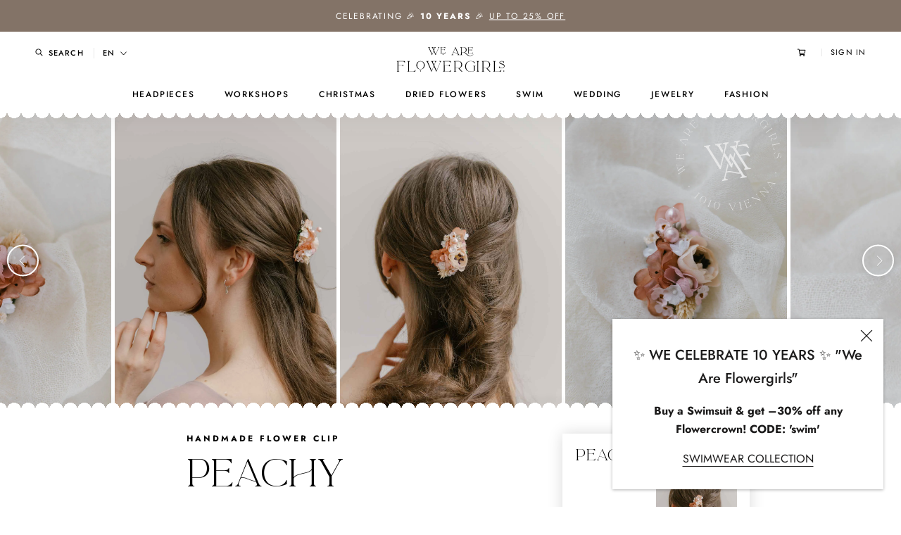

--- FILE ---
content_type: text/html; charset=utf-8
request_url: https://www.weareflowergirls.com/en/products/handmade-flower-clip-peachy
body_size: 81072
content:
<!doctype html>

<html class="no-js" lang="en">
  <head>
    <meta charset="utf-8"> 
    <meta http-equiv="X-UA-Compatible" content="IE=edge,chrome=1">
    <meta name="viewport" content="width=device-width, initial-scale=1.0, height=device-height, minimum-scale=1.0, maximum-scale=1.0">
    <meta name="theme-color" content="">

    <title>
      Handmade Queen Flower Comb Pearly &ndash; We Are Flowergirls
    </title><meta name="description" content="handmade in Vienna made from high-quality dried &amp;amp; preserved flowers and vintage silk flowers Flowers that never fade protect from moistureAll pieces from We Are Flowergirls are handmade in Vienna and will last a lifetime. The accessories and flower creations are all unique and each piece is therefore only available"><link rel="canonical" href="https://www.weareflowergirls.com/en/products/handmade-flower-clip-peachy"><link rel="shortcut icon" href="//www.weareflowergirls.com/cdn/shop/files/Favicon-Strong_1df170c7-6be4-4597-9597-3151eb90978e_96x.png?v=1731927986" type="image/png"><meta property="og:type" content="product">
  <meta property="og:title" content="Handmade Flower Clip Peachy"><meta property="og:image" content="http://www.weareflowergirls.com/cdn/shop/files/WeAreFlowergirls_BridalCollection_Wedding_Headpieces_Flowercrown_Flowers-6229.jpg?v=1708705832">
    <meta property="og:image:secure_url" content="https://www.weareflowergirls.com/cdn/shop/files/WeAreFlowergirls_BridalCollection_Wedding_Headpieces_Flowercrown_Flowers-6229.jpg?v=1708705832">
    <meta property="og:image:width" content="1200">
    <meta property="og:image:height" content="1800"><meta property="product:price:amount" content="36,00">
  <meta property="product:price:currency" content="EUR"><meta property="og:description" content="handmade in Vienna made from high-quality dried &amp;amp; preserved flowers and vintage silk flowers Flowers that never fade protect from moistureAll pieces from We Are Flowergirls are handmade in Vienna and will last a lifetime. The accessories and flower creations are all unique and each piece is therefore only available"><meta property="og:url" content="https://www.weareflowergirls.com/en/products/handmade-flower-clip-peachy">
<meta property="og:site_name" content="We Are Flowergirls"><meta name="twitter:card" content="summary"><meta name="twitter:title" content="Handmade Flower Clip Peachy">
  <meta name="twitter:description" content="
handmade in Vienna

made from high-quality dried &amp; preserved flowers and vintage silk flowers

Flowers that never fade

protect from moistureAll pieces from We Are Flowergirls are handmade in Vienna and will last a lifetime. The accessories and flower creations are all unique and each piece is therefore only available once. The designs, colors and sizes are made as shown in the pictures - however, each piece is individually handmade and may differ in small details.
">
  <meta name="twitter:image" content="https://www.weareflowergirls.com/cdn/shop/files/WeAreFlowergirls_BridalCollection_Wedding_Headpieces_Flowercrown_Flowers-6229_600x600_crop_center.jpg?v=1708705832">
    <style>
  @font-face {
  font-family: Jost;
  font-weight: 500;
  font-style: normal;
  font-display: fallback;
  src: url("//www.weareflowergirls.com/cdn/fonts/jost/jost_n5.7c8497861ffd15f4e1284cd221f14658b0e95d61.woff2") format("woff2"),
       url("//www.weareflowergirls.com/cdn/fonts/jost/jost_n5.fb6a06896db583cc2df5ba1b30d9c04383119dd9.woff") format("woff");
}

  @font-face {
  font-family: Jost;
  font-weight: 400;
  font-style: normal;
  font-display: fallback;
  src: url("//www.weareflowergirls.com/cdn/fonts/jost/jost_n4.d47a1b6347ce4a4c9f437608011273009d91f2b7.woff2") format("woff2"),
       url("//www.weareflowergirls.com/cdn/fonts/jost/jost_n4.791c46290e672b3f85c3d1c651ef2efa3819eadd.woff") format("woff");
}


  @font-face {
  font-family: Jost;
  font-weight: 700;
  font-style: normal;
  font-display: fallback;
  src: url("//www.weareflowergirls.com/cdn/fonts/jost/jost_n7.921dc18c13fa0b0c94c5e2517ffe06139c3615a3.woff2") format("woff2"),
       url("//www.weareflowergirls.com/cdn/fonts/jost/jost_n7.cbfc16c98c1e195f46c536e775e4e959c5f2f22b.woff") format("woff");
}

  @font-face {
  font-family: Jost;
  font-weight: 400;
  font-style: italic;
  font-display: fallback;
  src: url("//www.weareflowergirls.com/cdn/fonts/jost/jost_i4.b690098389649750ada222b9763d55796c5283a5.woff2") format("woff2"),
       url("//www.weareflowergirls.com/cdn/fonts/jost/jost_i4.fd766415a47e50b9e391ae7ec04e2ae25e7e28b0.woff") format("woff");
}

  @font-face {
  font-family: Jost;
  font-weight: 700;
  font-style: italic;
  font-display: fallback;
  src: url("//www.weareflowergirls.com/cdn/fonts/jost/jost_i7.d8201b854e41e19d7ed9b1a31fe4fe71deea6d3f.woff2") format("woff2"),
       url("//www.weareflowergirls.com/cdn/fonts/jost/jost_i7.eae515c34e26b6c853efddc3fc0c552e0de63757.woff") format("woff");
}


  :root {
    --heading-font-family : Jost, sans-serif;
    --heading-font-weight : 500;
    --heading-font-style  : normal;

    --text-font-family : Jost, sans-serif;
    --text-font-weight : 400;
    --text-font-style  : normal;

    --base-text-font-size   : 16px;
    --default-text-font-size: 14px;--background          : #ffffff;
    --background-rgb      : 255, 255, 255;
    --light-background    : #ffffff;
    --light-background-rgb: 255, 255, 255;
    --heading-color       : #000000;
    --text-color          : #000000;
    --text-color-rgb      : 0, 0, 0;
    --text-color-light    : #939393;
    --text-color-light-rgb: 147, 147, 147;
    --link-color          : #323232;
    --link-color-rgb      : 50, 50, 50;
    --border-color        : #d9d9d9;
    --border-color-rgb    : 217, 217, 217;

    --button-background    : #ffffff;
    --button-background-rgb: 255, 255, 255;
    --button-text-color    : #b19784;

    --header-background       : #ffffff;
    --header-heading-color    : #000000;
    --header-light-text-color : #939393;
    --header-border-color     : #d9d9d9;

    --footer-background    : #ffffff;
    --footer-text-color    : #000000;
    --footer-heading-color : #000000;
    --footer-border-color  : #d9d9d9;

    --navigation-background      : #ffffff;
    --navigation-background-rgb  : 255, 255, 255;
    --navigation-text-color      : #000000;
    --navigation-text-color-light: rgba(0, 0, 0, 0.5);
    --navigation-border-color    : rgba(0, 0, 0, 0.25);

    --newsletter-popup-background     : #ffffff;
    --newsletter-popup-text-color     : #1c1b1b;
    --newsletter-popup-text-color-rgb : 28, 27, 27;

    --secondary-elements-background       : #5c5c5c;
    --secondary-elements-background-rgb   : 92, 92, 92;
    --secondary-elements-text-color       : #ffffff;
    --secondary-elements-text-color-light : rgba(255, 255, 255, 0.5);
    --secondary-elements-border-color     : rgba(255, 255, 255, 0.25);

    --product-sale-price-color    : #b19784;
    --product-sale-price-color-rgb: 177, 151, 132;

    /* Products */

    --horizontal-spacing-four-products-per-row: 30px;
        --horizontal-spacing-two-products-per-row : 30px;

    --vertical-spacing-four-products-per-row: 33px;
        --vertical-spacing-two-products-per-row : 33px;

    /* Animation */
    --drawer-transition-timing: cubic-bezier(0.645, 0.045, 0.355, 1);
    --header-base-height: 80px; /* We set a default for browsers that do not support CSS variables */

    /* Cursors */
    --cursor-zoom-in-svg    : url(//www.weareflowergirls.com/cdn/shop/t/4/assets/cursor-zoom-in.svg?v=81805369515859378551606723152);
    --cursor-zoom-in-2x-svg : url(//www.weareflowergirls.com/cdn/shop/t/4/assets/cursor-zoom-in-2x.svg?v=105310648246144601291606723152);
  }
</style>

<script>
  // IE11 does not have support for CSS variables, so we have to polyfill them
  if (!(((window || {}).CSS || {}).supports && window.CSS.supports('(--a: 0)'))) {
    const script = document.createElement('script');
    script.type = 'text/javascript';
    script.src = 'https://cdn.jsdelivr.net/npm/css-vars-ponyfill@2';
    script.onload = function() {
      cssVars({});
    };

    document.getElementsByTagName('head')[0].appendChild(script);
  }
</script>

    <script>window.performance && window.performance.mark && window.performance.mark('shopify.content_for_header.start');</script><meta name="facebook-domain-verification" content="8nccuqe23wuwzi6kx7x26iqodr8vvz">
<meta name="facebook-domain-verification" content="bylq81y861fsuo0pp99pvpiekmz8nf">
<meta id="shopify-digital-wallet" name="shopify-digital-wallet" content="/50544312507/digital_wallets/dialog">
<meta name="shopify-checkout-api-token" content="94e78c273bbb60f6e917dea8144f52d3">
<link rel="alternate" hreflang="x-default" href="https://www.weareflowergirls.com/products/handmade-flower-clip-peachy">
<link rel="alternate" hreflang="en" href="https://www.weareflowergirls.com/en/products/handmade-flower-clip-peachy">
<link rel="alternate" type="application/json+oembed" href="https://www.weareflowergirls.com/en/products/handmade-flower-clip-peachy.oembed">
<script async="async" src="/checkouts/internal/preloads.js?locale=en-AT"></script>
<link rel="preconnect" href="https://shop.app" crossorigin="anonymous">
<script async="async" src="https://shop.app/checkouts/internal/preloads.js?locale=en-AT&shop_id=50544312507" crossorigin="anonymous"></script>
<script id="apple-pay-shop-capabilities" type="application/json">{"shopId":50544312507,"countryCode":"AT","currencyCode":"EUR","merchantCapabilities":["supports3DS"],"merchantId":"gid:\/\/shopify\/Shop\/50544312507","merchantName":"We Are Flowergirls","requiredBillingContactFields":["postalAddress","email","phone"],"requiredShippingContactFields":["postalAddress","email","phone"],"shippingType":"shipping","supportedNetworks":["visa","maestro","masterCard","amex"],"total":{"type":"pending","label":"We Are Flowergirls","amount":"1.00"},"shopifyPaymentsEnabled":true,"supportsSubscriptions":true}</script>
<script id="shopify-features" type="application/json">{"accessToken":"94e78c273bbb60f6e917dea8144f52d3","betas":["rich-media-storefront-analytics"],"domain":"www.weareflowergirls.com","predictiveSearch":true,"shopId":50544312507,"locale":"en"}</script>
<script>var Shopify = Shopify || {};
Shopify.shop = "we-are-flowergirls-store.myshopify.com";
Shopify.locale = "en";
Shopify.currency = {"active":"EUR","rate":"1.0"};
Shopify.country = "AT";
Shopify.theme = {"name":"WAFG Prestige Production","id":116434600123,"schema_name":"Prestige","schema_version":"4.9.11","theme_store_id":855,"role":"main"};
Shopify.theme.handle = "null";
Shopify.theme.style = {"id":null,"handle":null};
Shopify.cdnHost = "www.weareflowergirls.com/cdn";
Shopify.routes = Shopify.routes || {};
Shopify.routes.root = "/en/";</script>
<script type="module">!function(o){(o.Shopify=o.Shopify||{}).modules=!0}(window);</script>
<script>!function(o){function n(){var o=[];function n(){o.push(Array.prototype.slice.apply(arguments))}return n.q=o,n}var t=o.Shopify=o.Shopify||{};t.loadFeatures=n(),t.autoloadFeatures=n()}(window);</script>
<script>
  window.ShopifyPay = window.ShopifyPay || {};
  window.ShopifyPay.apiHost = "shop.app\/pay";
  window.ShopifyPay.redirectState = null;
</script>
<script id="shop-js-analytics" type="application/json">{"pageType":"product"}</script>
<script defer="defer" async type="module" src="//www.weareflowergirls.com/cdn/shopifycloud/shop-js/modules/v2/client.init-shop-cart-sync_D0dqhulL.en.esm.js"></script>
<script defer="defer" async type="module" src="//www.weareflowergirls.com/cdn/shopifycloud/shop-js/modules/v2/chunk.common_CpVO7qML.esm.js"></script>
<script type="module">
  await import("//www.weareflowergirls.com/cdn/shopifycloud/shop-js/modules/v2/client.init-shop-cart-sync_D0dqhulL.en.esm.js");
await import("//www.weareflowergirls.com/cdn/shopifycloud/shop-js/modules/v2/chunk.common_CpVO7qML.esm.js");

  window.Shopify.SignInWithShop?.initShopCartSync?.({"fedCMEnabled":true,"windoidEnabled":true});

</script>
<script>
  window.Shopify = window.Shopify || {};
  if (!window.Shopify.featureAssets) window.Shopify.featureAssets = {};
  window.Shopify.featureAssets['shop-js'] = {"shop-cart-sync":["modules/v2/client.shop-cart-sync_D9bwt38V.en.esm.js","modules/v2/chunk.common_CpVO7qML.esm.js"],"init-fed-cm":["modules/v2/client.init-fed-cm_BJ8NPuHe.en.esm.js","modules/v2/chunk.common_CpVO7qML.esm.js"],"init-shop-email-lookup-coordinator":["modules/v2/client.init-shop-email-lookup-coordinator_pVrP2-kG.en.esm.js","modules/v2/chunk.common_CpVO7qML.esm.js"],"shop-cash-offers":["modules/v2/client.shop-cash-offers_CNh7FWN-.en.esm.js","modules/v2/chunk.common_CpVO7qML.esm.js","modules/v2/chunk.modal_DKF6x0Jh.esm.js"],"init-shop-cart-sync":["modules/v2/client.init-shop-cart-sync_D0dqhulL.en.esm.js","modules/v2/chunk.common_CpVO7qML.esm.js"],"init-windoid":["modules/v2/client.init-windoid_DaoAelzT.en.esm.js","modules/v2/chunk.common_CpVO7qML.esm.js"],"shop-toast-manager":["modules/v2/client.shop-toast-manager_1DND8Tac.en.esm.js","modules/v2/chunk.common_CpVO7qML.esm.js"],"pay-button":["modules/v2/client.pay-button_CFeQi1r6.en.esm.js","modules/v2/chunk.common_CpVO7qML.esm.js"],"shop-button":["modules/v2/client.shop-button_Ca94MDdQ.en.esm.js","modules/v2/chunk.common_CpVO7qML.esm.js"],"shop-login-button":["modules/v2/client.shop-login-button_DPYNfp1Z.en.esm.js","modules/v2/chunk.common_CpVO7qML.esm.js","modules/v2/chunk.modal_DKF6x0Jh.esm.js"],"avatar":["modules/v2/client.avatar_BTnouDA3.en.esm.js"],"shop-follow-button":["modules/v2/client.shop-follow-button_BMKh4nJE.en.esm.js","modules/v2/chunk.common_CpVO7qML.esm.js","modules/v2/chunk.modal_DKF6x0Jh.esm.js"],"init-customer-accounts-sign-up":["modules/v2/client.init-customer-accounts-sign-up_CJXi5kRN.en.esm.js","modules/v2/client.shop-login-button_DPYNfp1Z.en.esm.js","modules/v2/chunk.common_CpVO7qML.esm.js","modules/v2/chunk.modal_DKF6x0Jh.esm.js"],"init-shop-for-new-customer-accounts":["modules/v2/client.init-shop-for-new-customer-accounts_BoBxkgWu.en.esm.js","modules/v2/client.shop-login-button_DPYNfp1Z.en.esm.js","modules/v2/chunk.common_CpVO7qML.esm.js","modules/v2/chunk.modal_DKF6x0Jh.esm.js"],"init-customer-accounts":["modules/v2/client.init-customer-accounts_DCuDTzpR.en.esm.js","modules/v2/client.shop-login-button_DPYNfp1Z.en.esm.js","modules/v2/chunk.common_CpVO7qML.esm.js","modules/v2/chunk.modal_DKF6x0Jh.esm.js"],"checkout-modal":["modules/v2/client.checkout-modal_U_3e4VxF.en.esm.js","modules/v2/chunk.common_CpVO7qML.esm.js","modules/v2/chunk.modal_DKF6x0Jh.esm.js"],"lead-capture":["modules/v2/client.lead-capture_DEgn0Z8u.en.esm.js","modules/v2/chunk.common_CpVO7qML.esm.js","modules/v2/chunk.modal_DKF6x0Jh.esm.js"],"shop-login":["modules/v2/client.shop-login_CoM5QKZ_.en.esm.js","modules/v2/chunk.common_CpVO7qML.esm.js","modules/v2/chunk.modal_DKF6x0Jh.esm.js"],"payment-terms":["modules/v2/client.payment-terms_BmrqWn8r.en.esm.js","modules/v2/chunk.common_CpVO7qML.esm.js","modules/v2/chunk.modal_DKF6x0Jh.esm.js"]};
</script>
<script>(function() {
  var isLoaded = false;
  function asyncLoad() {
    if (isLoaded) return;
    isLoaded = true;
    var urls = ["https:\/\/chimpstatic.com\/mcjs-connected\/js\/users\/29a9d67a009d63b46cbf8c54b\/1c6dd308d95d2927e100ae2a8.js?shop=we-are-flowergirls-store.myshopify.com","https:\/\/js.smile.io\/v1\/smile-shopify.js?shop=we-are-flowergirls-store.myshopify.com","https:\/\/loox.io\/widget\/8Mz0Er9Vci\/loox.1743071898325.js?shop=we-are-flowergirls-store.myshopify.com","\/\/cdn.shopify.com\/proxy\/ca2450b4d68179b958e5554dbf53eb387613e734c517febf751d7434bcd5588c\/api.goaffpro.com\/loader.js?shop=we-are-flowergirls-store.myshopify.com\u0026sp-cache-control=cHVibGljLCBtYXgtYWdlPTkwMA"];
    for (var i = 0; i < urls.length; i++) {
      var s = document.createElement('script');
      s.type = 'text/javascript';
      s.async = true;
      s.src = urls[i];
      var x = document.getElementsByTagName('script')[0];
      x.parentNode.insertBefore(s, x);
    }
  };
  if(window.attachEvent) {
    window.attachEvent('onload', asyncLoad);
  } else {
    window.addEventListener('load', asyncLoad, false);
  }
})();</script>
<script id="__st">var __st={"a":50544312507,"offset":3600,"reqid":"922de739-f291-44ae-9c17-796cf9947ce6-1763810213","pageurl":"www.weareflowergirls.com\/en\/products\/handmade-flower-clip-peachy","u":"21529b18c12f","p":"product","rtyp":"product","rid":8752903946568};</script>
<script>window.ShopifyPaypalV4VisibilityTracking = true;</script>
<script id="captcha-bootstrap">!function(){'use strict';const t='contact',e='account',n='new_comment',o=[[t,t],['blogs',n],['comments',n],[t,'customer']],c=[[e,'customer_login'],[e,'guest_login'],[e,'recover_customer_password'],[e,'create_customer']],r=t=>t.map((([t,e])=>`form[action*='/${t}']:not([data-nocaptcha='true']) input[name='form_type'][value='${e}']`)).join(','),a=t=>()=>t?[...document.querySelectorAll(t)].map((t=>t.form)):[];function s(){const t=[...o],e=r(t);return a(e)}const i='password',u='form_key',d=['recaptcha-v3-token','g-recaptcha-response','h-captcha-response',i],f=()=>{try{return window.sessionStorage}catch{return}},m='__shopify_v',_=t=>t.elements[u];function p(t,e,n=!1){try{const o=window.sessionStorage,c=JSON.parse(o.getItem(e)),{data:r}=function(t){const{data:e,action:n}=t;return t[m]||n?{data:e,action:n}:{data:t,action:n}}(c);for(const[e,n]of Object.entries(r))t.elements[e]&&(t.elements[e].value=n);n&&o.removeItem(e)}catch(o){console.error('form repopulation failed',{error:o})}}const l='form_type',E='cptcha';function T(t){t.dataset[E]=!0}const w=window,h=w.document,L='Shopify',v='ce_forms',y='captcha';let A=!1;((t,e)=>{const n=(g='f06e6c50-85a8-45c8-87d0-21a2b65856fe',I='https://cdn.shopify.com/shopifycloud/storefront-forms-hcaptcha/ce_storefront_forms_captcha_hcaptcha.v1.5.2.iife.js',D={infoText:'Protected by hCaptcha',privacyText:'Privacy',termsText:'Terms'},(t,e,n)=>{const o=w[L][v],c=o.bindForm;if(c)return c(t,g,e,D).then(n);var r;o.q.push([[t,g,e,D],n]),r=I,A||(h.body.append(Object.assign(h.createElement('script'),{id:'captcha-provider',async:!0,src:r})),A=!0)});var g,I,D;w[L]=w[L]||{},w[L][v]=w[L][v]||{},w[L][v].q=[],w[L][y]=w[L][y]||{},w[L][y].protect=function(t,e){n(t,void 0,e),T(t)},Object.freeze(w[L][y]),function(t,e,n,w,h,L){const[v,y,A,g]=function(t,e,n){const i=e?o:[],u=t?c:[],d=[...i,...u],f=r(d),m=r(i),_=r(d.filter((([t,e])=>n.includes(e))));return[a(f),a(m),a(_),s()]}(w,h,L),I=t=>{const e=t.target;return e instanceof HTMLFormElement?e:e&&e.form},D=t=>v().includes(t);t.addEventListener('submit',(t=>{const e=I(t);if(!e)return;const n=D(e)&&!e.dataset.hcaptchaBound&&!e.dataset.recaptchaBound,o=_(e),c=g().includes(e)&&(!o||!o.value);(n||c)&&t.preventDefault(),c&&!n&&(function(t){try{if(!f())return;!function(t){const e=f();if(!e)return;const n=_(t);if(!n)return;const o=n.value;o&&e.removeItem(o)}(t);const e=Array.from(Array(32),(()=>Math.random().toString(36)[2])).join('');!function(t,e){_(t)||t.append(Object.assign(document.createElement('input'),{type:'hidden',name:u})),t.elements[u].value=e}(t,e),function(t,e){const n=f();if(!n)return;const o=[...t.querySelectorAll(`input[type='${i}']`)].map((({name:t})=>t)),c=[...d,...o],r={};for(const[a,s]of new FormData(t).entries())c.includes(a)||(r[a]=s);n.setItem(e,JSON.stringify({[m]:1,action:t.action,data:r}))}(t,e)}catch(e){console.error('failed to persist form',e)}}(e),e.submit())}));const S=(t,e)=>{t&&!t.dataset[E]&&(n(t,e.some((e=>e===t))),T(t))};for(const o of['focusin','change'])t.addEventListener(o,(t=>{const e=I(t);D(e)&&S(e,y())}));const B=e.get('form_key'),M=e.get(l),P=B&&M;t.addEventListener('DOMContentLoaded',(()=>{const t=y();if(P)for(const e of t)e.elements[l].value===M&&p(e,B);[...new Set([...A(),...v().filter((t=>'true'===t.dataset.shopifyCaptcha))])].forEach((e=>S(e,t)))}))}(h,new URLSearchParams(w.location.search),n,t,e,['guest_login'])})(!0,!0)}();</script>
<script integrity="sha256-52AcMU7V7pcBOXWImdc/TAGTFKeNjmkeM1Pvks/DTgc=" data-source-attribution="shopify.loadfeatures" defer="defer" src="//www.weareflowergirls.com/cdn/shopifycloud/storefront/assets/storefront/load_feature-81c60534.js" crossorigin="anonymous"></script>
<script crossorigin="anonymous" defer="defer" src="//www.weareflowergirls.com/cdn/shopifycloud/storefront/assets/shopify_pay/storefront-65b4c6d7.js?v=20250812"></script>
<script data-source-attribution="shopify.dynamic_checkout.dynamic.init">var Shopify=Shopify||{};Shopify.PaymentButton=Shopify.PaymentButton||{isStorefrontPortableWallets:!0,init:function(){window.Shopify.PaymentButton.init=function(){};var t=document.createElement("script");t.src="https://www.weareflowergirls.com/cdn/shopifycloud/portable-wallets/latest/portable-wallets.en.js",t.type="module",document.head.appendChild(t)}};
</script>
<script data-source-attribution="shopify.dynamic_checkout.buyer_consent">
  function portableWalletsHideBuyerConsent(e){var t=document.getElementById("shopify-buyer-consent"),n=document.getElementById("shopify-subscription-policy-button");t&&n&&(t.classList.add("hidden"),t.setAttribute("aria-hidden","true"),n.removeEventListener("click",e))}function portableWalletsShowBuyerConsent(e){var t=document.getElementById("shopify-buyer-consent"),n=document.getElementById("shopify-subscription-policy-button");t&&n&&(t.classList.remove("hidden"),t.removeAttribute("aria-hidden"),n.addEventListener("click",e))}window.Shopify?.PaymentButton&&(window.Shopify.PaymentButton.hideBuyerConsent=portableWalletsHideBuyerConsent,window.Shopify.PaymentButton.showBuyerConsent=portableWalletsShowBuyerConsent);
</script>
<script data-source-attribution="shopify.dynamic_checkout.cart.bootstrap">document.addEventListener("DOMContentLoaded",(function(){function t(){return document.querySelector("shopify-accelerated-checkout-cart, shopify-accelerated-checkout")}if(t())Shopify.PaymentButton.init();else{new MutationObserver((function(e,n){t()&&(Shopify.PaymentButton.init(),n.disconnect())})).observe(document.body,{childList:!0,subtree:!0})}}));
</script>
<script id='scb4127' type='text/javascript' async='' src='https://www.weareflowergirls.com/cdn/shopifycloud/privacy-banner/storefront-banner.js'></script><link id="shopify-accelerated-checkout-styles" rel="stylesheet" media="screen" href="https://www.weareflowergirls.com/cdn/shopifycloud/portable-wallets/latest/accelerated-checkout-backwards-compat.css" crossorigin="anonymous">
<style id="shopify-accelerated-checkout-cart">
        #shopify-buyer-consent {
  margin-top: 1em;
  display: inline-block;
  width: 100%;
}

#shopify-buyer-consent.hidden {
  display: none;
}

#shopify-subscription-policy-button {
  background: none;
  border: none;
  padding: 0;
  text-decoration: underline;
  font-size: inherit;
  cursor: pointer;
}

#shopify-subscription-policy-button::before {
  box-shadow: none;
}

      </style>

<script>window.performance && window.performance.mark && window.performance.mark('shopify.content_for_header.end');</script>

    <link rel="stylesheet" href="//www.weareflowergirls.com/cdn/shop/t/4/assets/theme.css?v=95299587963941647921747748255">

    <script>// This allows to expose several variables to the global scope, to be used in scripts
      window.theme = {
        pageType: "product",
        moneyFormat: "€{{amount_with_comma_separator}}",
        moneyWithCurrencyFormat: "€{{amount_with_comma_separator}}",
        productImageSize: "natural",
        searchMode: "product",
        showPageTransition: false,
        showElementStaggering: false,
        showImageZooming: true
      };

      window.routes = {
        rootUrl: "\/en",
        cartUrl: "\/en\/cart",
        cartAddUrl: "\/en\/cart\/add",
        cartChangeUrl: "\/en\/cart\/change",
        searchUrl: "\/en\/search",
        productRecommendationsUrl: "\/en\/recommendations\/products"
      };

      window.languages = {
        cartAddNote: "Add Order Note",
        cartEditNote: "Edit Order Note",
        productImageLoadingError: "This image could not be loaded. Please try to reload the page.",
        productFormAddToCart: "Add to cart",
        productFormUnavailable: "Unavailable",
        productFormSoldOut: "Sold Out",
        shippingEstimatorOneResult: "1 option available:",
        shippingEstimatorMoreResults: "{{count}} options available:",
        shippingEstimatorNoResults: "No shipping could be found"
      };

      window.lazySizesConfig = {
        loadHidden: false,
        hFac: 0.5,
        expFactor: 2,
        ricTimeout: 150,
        lazyClass: 'Image--lazyLoad',
        loadingClass: 'Image--lazyLoading',
        loadedClass: 'Image--lazyLoaded'
      };

      Shopify.Cart = Shopify.Cart || {};
      Shopify.Cart.GiftWrap = {};

      document.documentElement.className = document.documentElement.className.replace('no-js', 'js');
      document.documentElement.style.setProperty('--window-height', window.innerHeight + 'px');

      // We do a quick detection of some features (we could use Modernizr but for so little...)
      (function() {
        document.documentElement.className += ((window.CSS && window.CSS.supports('(position: sticky) or (position: -webkit-sticky)')) ? ' supports-sticky' : ' no-supports-sticky');
        document.documentElement.className += (window.matchMedia('(-moz-touch-enabled: 1), (hover: none)')).matches ? ' no-supports-hover' : ' supports-hover';
      }());
    </script>

    <script src="//www.weareflowergirls.com/cdn/shop/t/4/assets/lazysizes.min.js?v=174358363404432586981606723119" async></script><script
  src="https://code.jquery.com/jquery-3.5.1.min.js"
  integrity="sha256-9/aliU8dGd2tb6OSsuzixeV4y/faTqgFtohetphbbj0="
  crossorigin="anonymous"></script>
    <script src="https://polyfill-fastly.net/v3/polyfill.min.js?unknown=polyfill&features=fetch,Element.prototype.closest,Element.prototype.remove,Element.prototype.classList,Array.prototype.includes,Array.prototype.fill,Object.assign,CustomEvent,IntersectionObserver,IntersectionObserverEntry,URL" defer></script>
    <script src="//www.weareflowergirls.com/cdn/shop/t/4/assets/libs.min.js?v=26178543184394469741606723120" defer></script>
    <script src="//www.weareflowergirls.com/cdn/shop/t/4/assets/theme.min.js?v=34657225186783301491616671065" defer></script>
    <script src="//www.weareflowergirls.com/cdn/shop/t/4/assets/custom.js?v=129734726741011876161677188696" defer></script>

    <script>
      (function () {
        window.onpageshow = function() {
          if (window.theme.showPageTransition) {
            var pageTransition = document.querySelector('.PageTransition');

            if (pageTransition) {
              pageTransition.style.visibility = 'visible';
              pageTransition.style.opacity = '0';
            }
          }

          // When the page is loaded from the cache, we have to reload the cart content
          document.documentElement.dispatchEvent(new CustomEvent('cart:refresh', {
            bubbles: true
          }));
        };
      })();
    </script>

    
  <script type="application/ld+json">
  {
    "@context": "http://schema.org",
    "@type": "Product",
    "offers": [{
          "@type": "Offer",
          "name": "Default Title",
          "availability":"https://schema.org/InStock",
          "price": 36.0,
          "priceCurrency": "EUR",
          "priceValidUntil": "2025-12-02","url": "/en/products/handmade-flower-clip-peachy?variant=48096064962888"
        }
],
    "brand": {
      "name": "We Are Flowergirls"
    },
    "name": "Handmade Flower Clip Peachy",
    "description": "\nhandmade in Vienna\n\nmade from high-quality dried \u0026 preserved flowers and vintage silk flowers\n\nFlowers that never fade\n\nprotect from moistureAll pieces from We Are Flowergirls are handmade in Vienna and will last a lifetime. The accessories and flower creations are all unique and each piece is therefore only available once. The designs, colors and sizes are made as shown in the pictures - however, each piece is individually handmade and may differ in small details.\n",
    "category": "",
    "url": "/en/products/handmade-flower-clip-peachy",
    "sku": null,
    "image": {
      "@type": "ImageObject",
      "url": "https://www.weareflowergirls.com/cdn/shop/files/WeAreFlowergirls_BridalCollection_Wedding_Headpieces_Flowercrown_Flowers-6229_1024x.jpg?v=1708705832",
      "image": "https://www.weareflowergirls.com/cdn/shop/files/WeAreFlowergirls_BridalCollection_Wedding_Headpieces_Flowercrown_Flowers-6229_1024x.jpg?v=1708705832",
      "name": "Handmade Flower Clip Peachy",
      "width": "1024",
      "height": "1024"
    }
  }
  </script>



  <script type="application/ld+json">
  {
    "@context": "http://schema.org",
    "@type": "BreadcrumbList",
  "itemListElement": [{
      "@type": "ListItem",
      "position": 1,
      "name": "Translation missing: en.general.breadcrumb.home",
      "item": "https://www.weareflowergirls.com"
    },{
          "@type": "ListItem",
          "position": 2,
          "name": "Handmade Flower Clip Peachy",
          "item": "https://www.weareflowergirls.com/en/products/handmade-flower-clip-peachy"
        }]
  }
  </script>

  <!-- BEGIN app block: shopify://apps/triplewhale/blocks/triple_pixel_snippet/483d496b-3f1a-4609-aea7-8eee3b6b7a2a --><link rel='preconnect dns-prefetch' href='https://api.config-security.com/' crossorigin />
<link rel='preconnect dns-prefetch' href='https://conf.config-security.com/' crossorigin />
<script>
/* >> TriplePixel :: start*/
window.TriplePixelData={TripleName:"we-are-flowergirls-store.myshopify.com",ver:"2.16",plat:"SHOPIFY",isHeadless:false,src:'SHOPIFY_EXT',product:{id:"8752903946568",name:`Handmade Flower Clip Peachy`,price:"36,00",variant:"48096064962888"},search:"",collection:"",cart:"drawer",template:"product",curr:"EUR" || "EUR"},function(W,H,A,L,E,_,B,N){function O(U,T,P,H,R){void 0===R&&(R=!1),H=new XMLHttpRequest,P?(H.open("POST",U,!0),H.setRequestHeader("Content-Type","text/plain")):H.open("GET",U,!0),H.send(JSON.stringify(P||{})),H.onreadystatechange=function(){4===H.readyState&&200===H.status?(R=H.responseText,U.includes("/first")?eval(R):P||(N[B]=R)):(299<H.status||H.status<200)&&T&&!R&&(R=!0,O(U,T-1,P))}}if(N=window,!N[H+"sn"]){N[H+"sn"]=1,L=function(){return Date.now().toString(36)+"_"+Math.random().toString(36)};try{A.setItem(H,1+(0|A.getItem(H)||0)),(E=JSON.parse(A.getItem(H+"U")||"[]")).push({u:location.href,r:document.referrer,t:Date.now(),id:L()}),A.setItem(H+"U",JSON.stringify(E))}catch(e){}var i,m,p;A.getItem('"!nC`')||(_=A,A=N,A[H]||(E=A[H]=function(t,e,i){return void 0===i&&(i=[]),"State"==t?E.s:(W=L(),(E._q=E._q||[]).push([W,t,e].concat(i)),W)},E.s="Installed",E._q=[],E.ch=W,B="configSecurityConfModel",N[B]=1,O("https://conf.config-security.com/model",5),i=L(),m=A[atob("c2NyZWVu")],_.setItem("di_pmt_wt",i),p={id:i,action:"profile",avatar:_.getItem("auth-security_rand_salt_"),time:m[atob("d2lkdGg=")]+":"+m[atob("aGVpZ2h0")],host:A.TriplePixelData.TripleName,plat:A.TriplePixelData.plat,url:window.location.href.slice(0,500),ref:document.referrer,ver:A.TriplePixelData.ver},O("https://api.config-security.com/event",5,p),O("https://api.config-security.com/first?host=".concat(p.host,"&plat=").concat(p.plat),5)))}}("","TriplePixel",localStorage);
/* << TriplePixel :: end*/
</script>



<!-- END app block --><!-- BEGIN app block: shopify://apps/langify/blocks/langify/b50c2edb-8c63-4e36-9e7c-a7fdd62ddb8f --><!-- BEGIN app snippet: ly-switcher-factory -->




<style>
  .ly-switcher-wrapper.ly-hide, .ly-recommendation.ly-hide, .ly-recommendation .ly-submit-btn {
    display: none !important;
  }

  #ly-switcher-factory-template {
    display: none;
  }


  
</style>


<template id="ly-switcher-factory-template">
<div data-breakpoint="" class="ly-switcher-wrapper ly-breakpoint-1 fixed bottom_right ly-hide" style="font-size: 14px; margin: 0px 0px; "><div data-dropup="false" onclick="langify.switcher.toggleSwitcherOpen(this)" class="ly-languages-switcher ly-custom-dropdown-switcher ly-bright-theme" style=" margin: 0px 0px;">
          <span role="button" tabindex="0" aria-label="Selected language: English" aria-expanded="false" aria-controls="languagesSwitcherList-1" class="ly-custom-dropdown-current" style="background: #ffffff; color: #000000;  "><i class="ly-icon ly-flag-icon ly-flag-icon-en en "></i><span class="ly-custom-dropdown-current-inner ly-custom-dropdown-current-inner-text">English
</span>
<div aria-hidden="true" class="ly-arrow ly-arrow-black stroke" style="vertical-align: middle; width: 14.0px; height: 14.0px;">
        <svg xmlns="http://www.w3.org/2000/svg" viewBox="0 0 14.0 14.0" height="14.0px" width="14.0px" style="position: absolute;">
          <path d="M1 4.5 L7.0 10.5 L13.0 4.5" fill="transparent" stroke="#000000" stroke-width="1px"/>
        </svg>
      </div>
          </span>
          <ul id="languagesSwitcherList-1" role="list" class="ly-custom-dropdown-list ly-is-open ly-bright-theme" style="background: #ffffff; color: #000000; "><li key="de" style="color: #000000;  margin: 0px 0px;" tabindex="-1">
                  <a class="ly-custom-dropdown-list-element ly-languages-switcher-link ly-bright-theme"
                    href="#"
                      data-language-code="de" 
                    
                    data-ly-locked="true" rel="nofollow"><i class="ly-icon ly-flag-icon ly-flag-icon-de"></i><span class="ly-custom-dropdown-list-element-right">German</span></a>
                </li><li key="en" style="color: #000000;  margin: 0px 0px;" tabindex="-1">
                  <a class="ly-custom-dropdown-list-element ly-languages-switcher-link ly-bright-theme"
                    href="#"
                      data-language-code="en" 
                    
                    data-ly-locked="true" rel="nofollow"><i class="ly-icon ly-flag-icon ly-flag-icon-en"></i><span class="ly-custom-dropdown-list-element-right">English</span></a>
                </li></ul>
        </div></div>
</template><link rel="preload stylesheet" href="https://cdn.shopify.com/extensions/019a5e5e-a484-720d-b1ab-d37a963e7bba/extension-langify-79/assets/langify-flags.css" as="style" media="print" onload="this.media='all'; this.onload=null;"><!-- END app snippet -->

<script>
  var langify = window.langify || {};
  var customContents = {};
  var customContents_image = {};
  var langifySettingsOverwrites = {};
  var defaultSettings = {
    debug: false,               // BOOL : Enable/disable console logs
    observe: true,              // BOOL : Enable/disable the entire mutation observer (off switch)
    observeLinks: false,
    observeImages: true,
    observeCustomContents: true,
    maxMutations: 5,
    timeout: 100,               // INT : Milliseconds to wait after a mutation, before the next mutation event will be allowed for the element
    linksBlacklist: [],
    usePlaceholderMatching: false
  };

  if(langify.settings) { 
    langifySettingsOverwrites = Object.assign({}, langify.settings);
    langify.settings = Object.assign(defaultSettings, langify.settings); 
  } else { 
    langify.settings = defaultSettings; 
  }

  langify.settings.theme = null;
  langify.settings.switcher = null;
  if(langify.settings.switcher === null) {
    langify.settings.switcher = {};
  }
  langify.settings.switcher.customIcons = null;

  langify.locale = langify.locale || {
    country_code: "AT",
    language_code: "en",
    currency_code: null,
    primary: false,
    iso_code: "en",
    root_url: "\/en",
    language_id: "ly126848",
    shop_url: "https:\/\/www.weareflowergirls.com",
    domain_feature_enabled: null,
    languages: [{
        iso_code: "de",
        root_url: "\/",
        domain: null,
      },{
        iso_code: "en",
        root_url: "\/en",
        domain: null,
      },]
  };

  langify.localization = {
    available_countries: ["Afghanistan","Åland Islands","Albania","Algeria","Andorra","Angola","Anguilla","Antigua \u0026amp; Barbuda","Argentina","Armenia","Aruba","Ascension Island","Australia","Austria","Azerbaijan","Bahamas","Bahrain","Bangladesh","Barbados","Belarus","Belgium","Belize","Benin","Bermuda","Bhutan","Bolivia","Bosnia \u0026amp; Herzegovina","Botswana","Brazil","British Indian Ocean Territory","British Virgin Islands","Brunei","Bulgaria","Burkina Faso","Burundi","Cambodia","Cameroon","Canada","Cape Verde","Caribbean Netherlands","Cayman Islands","Central African Republic","Chad","Chile","China","Christmas Island","Cocos (Keeling) Islands","Colombia","Comoros","Congo - Brazzaville","Congo - Kinshasa","Cook Islands","Costa Rica","Côte d’Ivoire","Croatia","Curaçao","Cyprus","Czechia","Denmark","Djibouti","Dominica","Dominican Republic","Ecuador","Egypt","El Salvador","Equatorial Guinea","Eritrea","Estonia","Eswatini","Ethiopia","Falkland Islands","Faroe Islands","Fiji","Finland","France","French Guiana","French Polynesia","French Southern Territories","Gabon","Gambia","Georgia","Germany","Ghana","Gibraltar","Greece","Greenland","Grenada","Guadeloupe","Guatemala","Guernsey","Guinea","Guinea-Bissau","Guyana","Haiti","Honduras","Hong Kong SAR","Hungary","Iceland","India","Indonesia","Iraq","Ireland","Isle of Man","Israel","Italy","Jamaica","Japan","Jersey","Jordan","Kazakhstan","Kenya","Kiribati","Kosovo","Kuwait","Kyrgyzstan","Laos","Latvia","Lebanon","Lesotho","Liberia","Libya","Liechtenstein","Lithuania","Luxembourg","Macao SAR","Madagascar","Malawi","Malaysia","Maldives","Mali","Malta","Martinique","Mauritania","Mauritius","Mayotte","Mexico","Moldova","Monaco","Mongolia","Montenegro","Montserrat","Morocco","Mozambique","Myanmar (Burma)","Namibia","Nauru","Nepal","Netherlands","New Caledonia","New Zealand","Nicaragua","Niger","Nigeria","Niue","Norfolk Island","North Macedonia","Norway","Oman","Pakistan","Palestinian Territories","Panama","Papua New Guinea","Paraguay","Peru","Philippines","Pitcairn Islands","Poland","Portugal","Qatar","Réunion","Romania","Russia","Rwanda","Samoa","San Marino","São Tomé \u0026amp; Príncipe","Saudi Arabia","Senegal","Serbia","Seychelles","Sierra Leone","Singapore","Sint Maarten","Slovakia","Slovenia","Solomon Islands","Somalia","South Africa","South Georgia \u0026amp; South Sandwich Islands","South Korea","South Sudan","Spain","Sri Lanka","St. Barthélemy","St. Helena","St. Kitts \u0026amp; Nevis","St. Lucia","St. Martin","St. Pierre \u0026amp; Miquelon","St. Vincent \u0026amp; Grenadines","Sudan","Suriname","Svalbard \u0026amp; Jan Mayen","Sweden","Switzerland","Taiwan","Tajikistan","Tanzania","Thailand","Timor-Leste","Togo","Tokelau","Tonga","Trinidad \u0026amp; Tobago","Tristan da Cunha","Türkiye","Tunisia","Turkmenistan","Turks \u0026amp; Caicos Islands","Tuvalu","U.S. Outlying Islands","Uganda","Ukraine","United Arab Emirates","United Kingdom","United States","Uruguay","Uzbekistan","Vanuatu","Vatican City","Venezuela","Vietnam","Wallis \u0026amp; Futuna","Western Sahara","Yemen","Zambia","Zimbabwe"],
    available_languages: [{"shop_locale":{"locale":"de","enabled":true,"primary":true,"published":true}},{"shop_locale":{"locale":"en","enabled":true,"primary":false,"published":true}}],
    country: "Austria",
    language: {"shop_locale":{"locale":"en","enabled":true,"primary":false,"published":true}},
    market: {
      handle: "at",
      id: 23789806,
      metafields: {"error":"json not allowed for this object"},
    }
  };

  // Disable link correction ALWAYS on languages with mapped domains
  
  if(langify.locale.root_url == '/') {
    langify.settings.observeLinks = false;
  }


  function extractImageObject(val) {
  if (!val || val === '') return false;

  // Handle src-sets (e.g., "image_600x600.jpg 1x, image_1200x1200.jpg 2x")
  if (val.search(/([0-9]+w?h?x?,)/gi) > -1) {
    val = val.split(/([0-9]+w?h?x?,)/gi)[0];
  }

  const hostBegin = val.indexOf('//') !== -1 ? val.indexOf('//') : 0;
  const hostEnd = val.lastIndexOf('/') + 1;
  const host = val.substring(hostBegin, hostEnd);
  let afterHost = val.substring(hostEnd);

  // Remove query/hash fragments
  afterHost = afterHost.split('#')[0].split('?')[0];

  // Extract name before any Shopify modifiers or file extension
  // e.g., "photo_600x600_crop_center@2x.jpg" → "photo"
  const name = afterHost.replace(
    /(_[0-9]+x[0-9]*|_{width}x|_{size})?(_crop_(top|center|bottom|left|right))?(@[0-9]*x)?(\.progressive)?(\.(png\.jpg|jpe?g|png|gif|webp))?$/i,
    ''
  );

  // Extract file extension (if any)
  let type = '';
  const match = afterHost.match(/\.(png\.jpg|jpe?g|png|gif|webp)$/i);
  if (match) {
    type = match[1].replace('png.jpg', 'jpg'); // fix weird double-extension cases
  }

  // Clean file name with extension or suffixes normalized
  const file = afterHost.replace(
    /(_[0-9]+x[0-9]*|_{width}x|_{size})?(_crop_(top|center|bottom|left|right))?(@[0-9]*x)?(\.progressive)?(\.(png\.jpg|jpe?g|png|gif|webp))?$/i,
    type ? '.' + type : ''
  );

  return { host, name, type, file };
}



  /* Custom Contents Section*/
  var customContents = {};

customContents["Diese Website verwendet Cookies um dir die bestmögliche User-Experience zu bieten."
          .toLowerCase()
          .trim()
          .replace(/\s+/g, " ")] = 'This website uses cookies to ensure the best possible user experience.';
customContents["Datenschutzerklärung"
          .toLowerCase()
          .trim()
          .replace(/\s+/g, " ")] = 'Privacy Policy';
customContents["Schließen"
          .toLowerCase()
          .trim()
          .replace(/\s+/g, " ")] = 'Close';
customContents["Einstellungen"
          .toLowerCase()
          .trim()
          .replace(/\s+/g, " ")] = 'Preferences';
customContents["Akzeptieren"
          .toLowerCase()
          .trim()
          .replace(/\s+/g, " ")] = 'Accept';
customContents["Wähle deine Cookie-Einstellungen aus"
          .toLowerCase()
          .trim()
          .replace(/\s+/g, " ")] = 'Choose your Cookie-Settings';
customContents["Technisch notwendige Cookies"
          .toLowerCase()
          .trim()
          .replace(/\s+/g, " ")] = 'Strict Cookies';
customContents["Diese Cookies sind für die Ausführung der Website erforderlich und können nicht ausgeschaltet werden. Solche Cookies werden nur als Reaktion auf von Ihnen durchgeführte Aktionen wie Sprache, Währung, Anmeldesitzung und Datenschutzeinstellungen gesetzt. Sie können Ihren Browser so einstellen, dass diese Cookies blockiert werden. Dies kann jedoch die Funktionsweise unserer Website beeinträchtigen."
          .toLowerCase()
          .trim()
          .replace(/\s+/g, " ")] = 'These cookies are required for the website to run and cannot be switched off. Such cookies are only set in response to actions made by you such as language, currency, login session, privacy preferences. You can set your browser to block these cookies but this might affect the way our site is working.';
customContents["Mit diesen Cookies können wir den Besucherverkehr messen und Verkehrsquellen anzeigen, indem wir Informationen in Datensätzen sammeln. Sie helfen uns auch zu verstehen, welche Produkte und Aktionen beliebter sind als andere."
          .toLowerCase()
          .trim()
          .replace(/\s+/g, " ")] = 'These cookies allow us to measure visitors traffic and see traffic sources by collecting information in data sets. They also help us understand which products and actions are more popular than others.';
customContents["Analyse"
          .toLowerCase()
          .trim()
          .replace(/\s+/g, " ")] = 'Analytics';
customContents["Marketing und Retargeting"
          .toLowerCase()
          .trim()
          .replace(/\s+/g, " ")] = 'Marketing and Retargeting';
customContents["Diese Cookies werden normalerweise von unseren Marketing- und Werbepartnern gesetzt. Sie können von ihnen verwendet werden, um ein Profil Ihrer Interessen zu erstellen und Ihnen später relevante Anzeigen zu zeigen. Wenn Sie diese Cookies nicht zulassen, werden keine gezielten Anzeigen für Ihre Interessen geschaltet."
          .toLowerCase()
          .trim()
          .replace(/\s+/g, " ")] = 'These cookies are usually set by our marketing and advertising partners. They may be used by them to build a profile of your interest and later show you relevant ads. If you do not allow these cookies you will not experience targeted ads for your interests.';
customContents["Ausgewählte akzeptieren"
          .toLowerCase()
          .trim()
          .replace(/\s+/g, " ")] = 'Accept selected';
customContents["Alle akzeptieren"
          .toLowerCase()
          .trim()
          .replace(/\s+/g, " ")] = 'Accept all';

  // Images Section
  

</script><link rel="preload stylesheet" href="https://cdn.shopify.com/extensions/019a5e5e-a484-720d-b1ab-d37a963e7bba/extension-langify-79/assets/langify-lib.css" as="style" media="print" onload="this.media='all'; this.onload=null;"><!-- END app block --><script src="https://cdn.shopify.com/extensions/019a5e5e-a484-720d-b1ab-d37a963e7bba/extension-langify-79/assets/langify-lib.js" type="text/javascript" defer="defer"></script>
<link href="https://monorail-edge.shopifysvc.com" rel="dns-prefetch">
<script>(function(){if ("sendBeacon" in navigator && "performance" in window) {try {var session_token_from_headers = performance.getEntriesByType('navigation')[0].serverTiming.find(x => x.name == '_s').description;} catch {var session_token_from_headers = undefined;}var session_cookie_matches = document.cookie.match(/_shopify_s=([^;]*)/);var session_token_from_cookie = session_cookie_matches && session_cookie_matches.length === 2 ? session_cookie_matches[1] : "";var session_token = session_token_from_headers || session_token_from_cookie || "";function handle_abandonment_event(e) {var entries = performance.getEntries().filter(function(entry) {return /monorail-edge.shopifysvc.com/.test(entry.name);});if (!window.abandonment_tracked && entries.length === 0) {window.abandonment_tracked = true;var currentMs = Date.now();var navigation_start = performance.timing.navigationStart;var payload = {shop_id: 50544312507,url: window.location.href,navigation_start,duration: currentMs - navigation_start,session_token,page_type: "product"};window.navigator.sendBeacon("https://monorail-edge.shopifysvc.com/v1/produce", JSON.stringify({schema_id: "online_store_buyer_site_abandonment/1.1",payload: payload,metadata: {event_created_at_ms: currentMs,event_sent_at_ms: currentMs}}));}}window.addEventListener('pagehide', handle_abandonment_event);}}());</script>
<script id="web-pixels-manager-setup">(function e(e,d,r,n,o){if(void 0===o&&(o={}),!Boolean(null===(a=null===(i=window.Shopify)||void 0===i?void 0:i.analytics)||void 0===a?void 0:a.replayQueue)){var i,a;window.Shopify=window.Shopify||{};var t=window.Shopify;t.analytics=t.analytics||{};var s=t.analytics;s.replayQueue=[],s.publish=function(e,d,r){return s.replayQueue.push([e,d,r]),!0};try{self.performance.mark("wpm:start")}catch(e){}var l=function(){var e={modern:/Edge?\/(1{2}[4-9]|1[2-9]\d|[2-9]\d{2}|\d{4,})\.\d+(\.\d+|)|Firefox\/(1{2}[4-9]|1[2-9]\d|[2-9]\d{2}|\d{4,})\.\d+(\.\d+|)|Chrom(ium|e)\/(9{2}|\d{3,})\.\d+(\.\d+|)|(Maci|X1{2}).+ Version\/(15\.\d+|(1[6-9]|[2-9]\d|\d{3,})\.\d+)([,.]\d+|)( \(\w+\)|)( Mobile\/\w+|) Safari\/|Chrome.+OPR\/(9{2}|\d{3,})\.\d+\.\d+|(CPU[ +]OS|iPhone[ +]OS|CPU[ +]iPhone|CPU IPhone OS|CPU iPad OS)[ +]+(15[._]\d+|(1[6-9]|[2-9]\d|\d{3,})[._]\d+)([._]\d+|)|Android:?[ /-](13[3-9]|1[4-9]\d|[2-9]\d{2}|\d{4,})(\.\d+|)(\.\d+|)|Android.+Firefox\/(13[5-9]|1[4-9]\d|[2-9]\d{2}|\d{4,})\.\d+(\.\d+|)|Android.+Chrom(ium|e)\/(13[3-9]|1[4-9]\d|[2-9]\d{2}|\d{4,})\.\d+(\.\d+|)|SamsungBrowser\/([2-9]\d|\d{3,})\.\d+/,legacy:/Edge?\/(1[6-9]|[2-9]\d|\d{3,})\.\d+(\.\d+|)|Firefox\/(5[4-9]|[6-9]\d|\d{3,})\.\d+(\.\d+|)|Chrom(ium|e)\/(5[1-9]|[6-9]\d|\d{3,})\.\d+(\.\d+|)([\d.]+$|.*Safari\/(?![\d.]+ Edge\/[\d.]+$))|(Maci|X1{2}).+ Version\/(10\.\d+|(1[1-9]|[2-9]\d|\d{3,})\.\d+)([,.]\d+|)( \(\w+\)|)( Mobile\/\w+|) Safari\/|Chrome.+OPR\/(3[89]|[4-9]\d|\d{3,})\.\d+\.\d+|(CPU[ +]OS|iPhone[ +]OS|CPU[ +]iPhone|CPU IPhone OS|CPU iPad OS)[ +]+(10[._]\d+|(1[1-9]|[2-9]\d|\d{3,})[._]\d+)([._]\d+|)|Android:?[ /-](13[3-9]|1[4-9]\d|[2-9]\d{2}|\d{4,})(\.\d+|)(\.\d+|)|Mobile Safari.+OPR\/([89]\d|\d{3,})\.\d+\.\d+|Android.+Firefox\/(13[5-9]|1[4-9]\d|[2-9]\d{2}|\d{4,})\.\d+(\.\d+|)|Android.+Chrom(ium|e)\/(13[3-9]|1[4-9]\d|[2-9]\d{2}|\d{4,})\.\d+(\.\d+|)|Android.+(UC? ?Browser|UCWEB|U3)[ /]?(15\.([5-9]|\d{2,})|(1[6-9]|[2-9]\d|\d{3,})\.\d+)\.\d+|SamsungBrowser\/(5\.\d+|([6-9]|\d{2,})\.\d+)|Android.+MQ{2}Browser\/(14(\.(9|\d{2,})|)|(1[5-9]|[2-9]\d|\d{3,})(\.\d+|))(\.\d+|)|K[Aa][Ii]OS\/(3\.\d+|([4-9]|\d{2,})\.\d+)(\.\d+|)/},d=e.modern,r=e.legacy,n=navigator.userAgent;return n.match(d)?"modern":n.match(r)?"legacy":"unknown"}(),u="modern"===l?"modern":"legacy",c=(null!=n?n:{modern:"",legacy:""})[u],f=function(e){return[e.baseUrl,"/wpm","/b",e.hashVersion,"modern"===e.buildTarget?"m":"l",".js"].join("")}({baseUrl:d,hashVersion:r,buildTarget:u}),m=function(e){var d=e.version,r=e.bundleTarget,n=e.surface,o=e.pageUrl,i=e.monorailEndpoint;return{emit:function(e){var a=e.status,t=e.errorMsg,s=(new Date).getTime(),l=JSON.stringify({metadata:{event_sent_at_ms:s},events:[{schema_id:"web_pixels_manager_load/3.1",payload:{version:d,bundle_target:r,page_url:o,status:a,surface:n,error_msg:t},metadata:{event_created_at_ms:s}}]});if(!i)return console&&console.warn&&console.warn("[Web Pixels Manager] No Monorail endpoint provided, skipping logging."),!1;try{return self.navigator.sendBeacon.bind(self.navigator)(i,l)}catch(e){}var u=new XMLHttpRequest;try{return u.open("POST",i,!0),u.setRequestHeader("Content-Type","text/plain"),u.send(l),!0}catch(e){return console&&console.warn&&console.warn("[Web Pixels Manager] Got an unhandled error while logging to Monorail."),!1}}}}({version:r,bundleTarget:l,surface:e.surface,pageUrl:self.location.href,monorailEndpoint:e.monorailEndpoint});try{o.browserTarget=l,function(e){var d=e.src,r=e.async,n=void 0===r||r,o=e.onload,i=e.onerror,a=e.sri,t=e.scriptDataAttributes,s=void 0===t?{}:t,l=document.createElement("script"),u=document.querySelector("head"),c=document.querySelector("body");if(l.async=n,l.src=d,a&&(l.integrity=a,l.crossOrigin="anonymous"),s)for(var f in s)if(Object.prototype.hasOwnProperty.call(s,f))try{l.dataset[f]=s[f]}catch(e){}if(o&&l.addEventListener("load",o),i&&l.addEventListener("error",i),u)u.appendChild(l);else{if(!c)throw new Error("Did not find a head or body element to append the script");c.appendChild(l)}}({src:f,async:!0,onload:function(){if(!function(){var e,d;return Boolean(null===(d=null===(e=window.Shopify)||void 0===e?void 0:e.analytics)||void 0===d?void 0:d.initialized)}()){var d=window.webPixelsManager.init(e)||void 0;if(d){var r=window.Shopify.analytics;r.replayQueue.forEach((function(e){var r=e[0],n=e[1],o=e[2];d.publishCustomEvent(r,n,o)})),r.replayQueue=[],r.publish=d.publishCustomEvent,r.visitor=d.visitor,r.initialized=!0}}},onerror:function(){return m.emit({status:"failed",errorMsg:"".concat(f," has failed to load")})},sri:function(e){var d=/^sha384-[A-Za-z0-9+/=]+$/;return"string"==typeof e&&d.test(e)}(c)?c:"",scriptDataAttributes:o}),m.emit({status:"loading"})}catch(e){m.emit({status:"failed",errorMsg:(null==e?void 0:e.message)||"Unknown error"})}}})({shopId: 50544312507,storefrontBaseUrl: "https://www.weareflowergirls.com",extensionsBaseUrl: "https://extensions.shopifycdn.com/cdn/shopifycloud/web-pixels-manager",monorailEndpoint: "https://monorail-edge.shopifysvc.com/unstable/produce_batch",surface: "storefront-renderer",enabledBetaFlags: ["2dca8a86"],webPixelsConfigList: [{"id":"2197356872","configuration":"{\"shop\":\"we-are-flowergirls-store.myshopify.com\",\"cookie_duration\":\"604800\"}","eventPayloadVersion":"v1","runtimeContext":"STRICT","scriptVersion":"a2e7513c3708f34b1f617d7ce88f9697","type":"APP","apiClientId":2744533,"privacyPurposes":["ANALYTICS","MARKETING"],"dataSharingAdjustments":{"protectedCustomerApprovalScopes":["read_customer_address","read_customer_email","read_customer_name","read_customer_personal_data","read_customer_phone"]}},{"id":"1816232264","configuration":"{\"shopId\":\"we-are-flowergirls-store.myshopify.com\"}","eventPayloadVersion":"v1","runtimeContext":"STRICT","scriptVersion":"d587b16acc2428bcc7719dbfbbdeb2df","type":"APP","apiClientId":2753413,"privacyPurposes":["ANALYTICS","MARKETING","SALE_OF_DATA"],"dataSharingAdjustments":{"protectedCustomerApprovalScopes":["read_customer_address","read_customer_email","read_customer_name","read_customer_personal_data","read_customer_phone"]}},{"id":"899940680","configuration":"{\"config\":\"{\\\"pixel_id\\\":\\\"G-FPGDE38LRG\\\",\\\"google_tag_ids\\\":[\\\"G-FPGDE38LRG\\\"],\\\"gtag_events\\\":[{\\\"type\\\":\\\"begin_checkout\\\",\\\"action_label\\\":\\\"G-FPGDE38LRG\\\"},{\\\"type\\\":\\\"search\\\",\\\"action_label\\\":\\\"G-FPGDE38LRG\\\"},{\\\"type\\\":\\\"view_item\\\",\\\"action_label\\\":\\\"G-FPGDE38LRG\\\"},{\\\"type\\\":\\\"purchase\\\",\\\"action_label\\\":\\\"G-FPGDE38LRG\\\"},{\\\"type\\\":\\\"page_view\\\",\\\"action_label\\\":\\\"G-FPGDE38LRG\\\"},{\\\"type\\\":\\\"add_payment_info\\\",\\\"action_label\\\":\\\"G-FPGDE38LRG\\\"},{\\\"type\\\":\\\"add_to_cart\\\",\\\"action_label\\\":\\\"G-FPGDE38LRG\\\"}],\\\"enable_monitoring_mode\\\":false}\"}","eventPayloadVersion":"v1","runtimeContext":"OPEN","scriptVersion":"b2a88bafab3e21179ed38636efcd8a93","type":"APP","apiClientId":1780363,"privacyPurposes":[],"dataSharingAdjustments":{"protectedCustomerApprovalScopes":["read_customer_address","read_customer_email","read_customer_name","read_customer_personal_data","read_customer_phone"]}},{"id":"326107464","configuration":"{\"pixel_id\":\"157964728243097\",\"pixel_type\":\"facebook_pixel\",\"metaapp_system_user_token\":\"-\"}","eventPayloadVersion":"v1","runtimeContext":"OPEN","scriptVersion":"ca16bc87fe92b6042fbaa3acc2fbdaa6","type":"APP","apiClientId":2329312,"privacyPurposes":["ANALYTICS","MARKETING","SALE_OF_DATA"],"dataSharingAdjustments":{"protectedCustomerApprovalScopes":["read_customer_address","read_customer_email","read_customer_name","read_customer_personal_data","read_customer_phone"]}},{"id":"153026888","configuration":"{\"tagID\":\"2613982856552\"}","eventPayloadVersion":"v1","runtimeContext":"STRICT","scriptVersion":"18031546ee651571ed29edbe71a3550b","type":"APP","apiClientId":3009811,"privacyPurposes":["ANALYTICS","MARKETING","SALE_OF_DATA"],"dataSharingAdjustments":{"protectedCustomerApprovalScopes":["read_customer_address","read_customer_email","read_customer_name","read_customer_personal_data","read_customer_phone"]}},{"id":"shopify-app-pixel","configuration":"{}","eventPayloadVersion":"v1","runtimeContext":"STRICT","scriptVersion":"0450","apiClientId":"shopify-pixel","type":"APP","privacyPurposes":["ANALYTICS","MARKETING"]},{"id":"shopify-custom-pixel","eventPayloadVersion":"v1","runtimeContext":"LAX","scriptVersion":"0450","apiClientId":"shopify-pixel","type":"CUSTOM","privacyPurposes":["ANALYTICS","MARKETING"]}],isMerchantRequest: false,initData: {"shop":{"name":"We Are Flowergirls","paymentSettings":{"currencyCode":"EUR"},"myshopifyDomain":"we-are-flowergirls-store.myshopify.com","countryCode":"AT","storefrontUrl":"https:\/\/www.weareflowergirls.com\/en"},"customer":null,"cart":null,"checkout":null,"productVariants":[{"price":{"amount":36.0,"currencyCode":"EUR"},"product":{"title":"Handmade Flower Clip Peachy","vendor":"We Are Flowergirls","id":"8752903946568","untranslatedTitle":"Handmade Flower Clip Peachy","url":"\/en\/products\/handmade-flower-clip-peachy","type":""},"id":"48096064962888","image":{"src":"\/\/www.weareflowergirls.com\/cdn\/shop\/files\/WeAreFlowergirls_BridalCollection_Wedding_Headpieces_Flowercrown_Flowers-6229.jpg?v=1708705832"},"sku":null,"title":"Default Title","untranslatedTitle":"Default Title"}],"purchasingCompany":null},},"https://www.weareflowergirls.com/cdn","ae1676cfwd2530674p4253c800m34e853cb",{"modern":"","legacy":""},{"shopId":"50544312507","storefrontBaseUrl":"https:\/\/www.weareflowergirls.com","extensionBaseUrl":"https:\/\/extensions.shopifycdn.com\/cdn\/shopifycloud\/web-pixels-manager","surface":"storefront-renderer","enabledBetaFlags":"[\"2dca8a86\"]","isMerchantRequest":"false","hashVersion":"ae1676cfwd2530674p4253c800m34e853cb","publish":"custom","events":"[[\"page_viewed\",{}],[\"product_viewed\",{\"productVariant\":{\"price\":{\"amount\":36.0,\"currencyCode\":\"EUR\"},\"product\":{\"title\":\"Handmade Flower Clip Peachy\",\"vendor\":\"We Are Flowergirls\",\"id\":\"8752903946568\",\"untranslatedTitle\":\"Handmade Flower Clip Peachy\",\"url\":\"\/en\/products\/handmade-flower-clip-peachy\",\"type\":\"\"},\"id\":\"48096064962888\",\"image\":{\"src\":\"\/\/www.weareflowergirls.com\/cdn\/shop\/files\/WeAreFlowergirls_BridalCollection_Wedding_Headpieces_Flowercrown_Flowers-6229.jpg?v=1708705832\"},\"sku\":null,\"title\":\"Default Title\",\"untranslatedTitle\":\"Default Title\"}}]]"});</script><script>
  window.ShopifyAnalytics = window.ShopifyAnalytics || {};
  window.ShopifyAnalytics.meta = window.ShopifyAnalytics.meta || {};
  window.ShopifyAnalytics.meta.currency = 'EUR';
  var meta = {"product":{"id":8752903946568,"gid":"gid:\/\/shopify\/Product\/8752903946568","vendor":"We Are Flowergirls","type":"","variants":[{"id":48096064962888,"price":3600,"name":"Handmade Flower Clip Peachy","public_title":null,"sku":null}],"remote":false},"page":{"pageType":"product","resourceType":"product","resourceId":8752903946568}};
  for (var attr in meta) {
    window.ShopifyAnalytics.meta[attr] = meta[attr];
  }
</script>
<script class="analytics">
  (function () {
    var customDocumentWrite = function(content) {
      var jquery = null;

      if (window.jQuery) {
        jquery = window.jQuery;
      } else if (window.Checkout && window.Checkout.$) {
        jquery = window.Checkout.$;
      }

      if (jquery) {
        jquery('body').append(content);
      }
    };

    var hasLoggedConversion = function(token) {
      if (token) {
        return document.cookie.indexOf('loggedConversion=' + token) !== -1;
      }
      return false;
    }

    var setCookieIfConversion = function(token) {
      if (token) {
        var twoMonthsFromNow = new Date(Date.now());
        twoMonthsFromNow.setMonth(twoMonthsFromNow.getMonth() + 2);

        document.cookie = 'loggedConversion=' + token + '; expires=' + twoMonthsFromNow;
      }
    }

    var trekkie = window.ShopifyAnalytics.lib = window.trekkie = window.trekkie || [];
    if (trekkie.integrations) {
      return;
    }
    trekkie.methods = [
      'identify',
      'page',
      'ready',
      'track',
      'trackForm',
      'trackLink'
    ];
    trekkie.factory = function(method) {
      return function() {
        var args = Array.prototype.slice.call(arguments);
        args.unshift(method);
        trekkie.push(args);
        return trekkie;
      };
    };
    for (var i = 0; i < trekkie.methods.length; i++) {
      var key = trekkie.methods[i];
      trekkie[key] = trekkie.factory(key);
    }
    trekkie.load = function(config) {
      trekkie.config = config || {};
      trekkie.config.initialDocumentCookie = document.cookie;
      var first = document.getElementsByTagName('script')[0];
      var script = document.createElement('script');
      script.type = 'text/javascript';
      script.onerror = function(e) {
        var scriptFallback = document.createElement('script');
        scriptFallback.type = 'text/javascript';
        scriptFallback.onerror = function(error) {
                var Monorail = {
      produce: function produce(monorailDomain, schemaId, payload) {
        var currentMs = new Date().getTime();
        var event = {
          schema_id: schemaId,
          payload: payload,
          metadata: {
            event_created_at_ms: currentMs,
            event_sent_at_ms: currentMs
          }
        };
        return Monorail.sendRequest("https://" + monorailDomain + "/v1/produce", JSON.stringify(event));
      },
      sendRequest: function sendRequest(endpointUrl, payload) {
        // Try the sendBeacon API
        if (window && window.navigator && typeof window.navigator.sendBeacon === 'function' && typeof window.Blob === 'function' && !Monorail.isIos12()) {
          var blobData = new window.Blob([payload], {
            type: 'text/plain'
          });

          if (window.navigator.sendBeacon(endpointUrl, blobData)) {
            return true;
          } // sendBeacon was not successful

        } // XHR beacon

        var xhr = new XMLHttpRequest();

        try {
          xhr.open('POST', endpointUrl);
          xhr.setRequestHeader('Content-Type', 'text/plain');
          xhr.send(payload);
        } catch (e) {
          console.log(e);
        }

        return false;
      },
      isIos12: function isIos12() {
        return window.navigator.userAgent.lastIndexOf('iPhone; CPU iPhone OS 12_') !== -1 || window.navigator.userAgent.lastIndexOf('iPad; CPU OS 12_') !== -1;
      }
    };
    Monorail.produce('monorail-edge.shopifysvc.com',
      'trekkie_storefront_load_errors/1.1',
      {shop_id: 50544312507,
      theme_id: 116434600123,
      app_name: "storefront",
      context_url: window.location.href,
      source_url: "//www.weareflowergirls.com/cdn/s/trekkie.storefront.3c703df509f0f96f3237c9daa54e2777acf1a1dd.min.js"});

        };
        scriptFallback.async = true;
        scriptFallback.src = '//www.weareflowergirls.com/cdn/s/trekkie.storefront.3c703df509f0f96f3237c9daa54e2777acf1a1dd.min.js';
        first.parentNode.insertBefore(scriptFallback, first);
      };
      script.async = true;
      script.src = '//www.weareflowergirls.com/cdn/s/trekkie.storefront.3c703df509f0f96f3237c9daa54e2777acf1a1dd.min.js';
      first.parentNode.insertBefore(script, first);
    };
    trekkie.load(
      {"Trekkie":{"appName":"storefront","development":false,"defaultAttributes":{"shopId":50544312507,"isMerchantRequest":null,"themeId":116434600123,"themeCityHash":"6797782317246011597","contentLanguage":"en","currency":"EUR","eventMetadataId":"864b76c3-6ae2-4849-87b0-646239c7608e"},"isServerSideCookieWritingEnabled":true,"monorailRegion":"shop_domain","enabledBetaFlags":["f0df213a"]},"Session Attribution":{},"S2S":{"facebookCapiEnabled":true,"source":"trekkie-storefront-renderer","apiClientId":580111}}
    );

    var loaded = false;
    trekkie.ready(function() {
      if (loaded) return;
      loaded = true;

      window.ShopifyAnalytics.lib = window.trekkie;

      var originalDocumentWrite = document.write;
      document.write = customDocumentWrite;
      try { window.ShopifyAnalytics.merchantGoogleAnalytics.call(this); } catch(error) {};
      document.write = originalDocumentWrite;

      window.ShopifyAnalytics.lib.page(null,{"pageType":"product","resourceType":"product","resourceId":8752903946568,"shopifyEmitted":true});

      var match = window.location.pathname.match(/checkouts\/(.+)\/(thank_you|post_purchase)/)
      var token = match? match[1]: undefined;
      if (!hasLoggedConversion(token)) {
        setCookieIfConversion(token);
        window.ShopifyAnalytics.lib.track("Viewed Product",{"currency":"EUR","variantId":48096064962888,"productId":8752903946568,"productGid":"gid:\/\/shopify\/Product\/8752903946568","name":"Handmade Flower Clip Peachy","price":"36.00","sku":null,"brand":"We Are Flowergirls","variant":null,"category":"","nonInteraction":true,"remote":false},undefined,undefined,{"shopifyEmitted":true});
      window.ShopifyAnalytics.lib.track("monorail:\/\/trekkie_storefront_viewed_product\/1.1",{"currency":"EUR","variantId":48096064962888,"productId":8752903946568,"productGid":"gid:\/\/shopify\/Product\/8752903946568","name":"Handmade Flower Clip Peachy","price":"36.00","sku":null,"brand":"We Are Flowergirls","variant":null,"category":"","nonInteraction":true,"remote":false,"referer":"https:\/\/www.weareflowergirls.com\/en\/products\/handmade-flower-clip-peachy"});
      }
    });


        var eventsListenerScript = document.createElement('script');
        eventsListenerScript.async = true;
        eventsListenerScript.src = "//www.weareflowergirls.com/cdn/shopifycloud/storefront/assets/shop_events_listener-3da45d37.js";
        document.getElementsByTagName('head')[0].appendChild(eventsListenerScript);

})();</script>
<script
  defer
  src="https://www.weareflowergirls.com/cdn/shopifycloud/perf-kit/shopify-perf-kit-2.1.2.min.js"
  data-application="storefront-renderer"
  data-shop-id="50544312507"
  data-render-region="gcp-us-east1"
  data-page-type="product"
  data-theme-instance-id="116434600123"
  data-theme-name="Prestige"
  data-theme-version="4.9.11"
  data-monorail-region="shop_domain"
  data-resource-timing-sampling-rate="10"
  data-shs="true"
  data-shs-beacon="true"
  data-shs-export-with-fetch="true"
  data-shs-logs-sample-rate="1"
></script>
</head><body class="prestige--v4 features--heading-normal features--show-button-transition features--show-image-zooming  template-product">
    <a class="PageSkipLink u-visually-hidden" href="#main">Skip to content</a>
    <span class="LoadingBar"></span>
    <div class="PageOverlay"></div><div id="shopify-section-popup" class="shopify-section">

      <aside class="NewsletterPopup" data-section-id="popup" data-section-type="newsletter-popup" data-section-settings='
        {
          "apparitionDelay": 3,
          "showOnlyOnce": true
        }
      ' aria-hidden="true">
        <button class="NewsletterPopup__Close" data-action="close-popup" aria-label="Close"><svg class="Icon Icon--close" role="presentation" viewBox="0 0 16 14">
  <path d="M15 0L1 14m14 0L1 0" stroke="currentColor" fill="none" fill-rule="evenodd"></path>
</svg></button><h2 class="NewsletterPopup__Heading Heading u-h2">✨ WE CELEBRATE 10 YEARS ✨ &quot;We Are Flowergirls&quot;</h2><div class="NewsletterPopup__Content">
            <p><strong>Buy a Swimsuit & get –30% off any Flowercrown! CODE: 'swim'</strong></p><p><a href="/en/collections/swimwear-all" title="Swimwear">SWIMWEAR COLLECTION</a></p>
          </div></aside></div>
    <div id="shopify-section-sidebar-menu" class="shopify-section"><section id="sidebar-menu" class="SidebarMenu Drawer Drawer--small Drawer--fromLeft" aria-hidden="true" data-section-id="sidebar-menu" data-section-type="sidebar-menu">
    <header class="Drawer__Header" data-drawer-animated-left>
      <button class="Drawer__Close Icon-Wrapper--clickable" data-action="close-drawer" data-drawer-id="sidebar-menu" aria-label="Close navigation"><svg class="Icon Icon--close" role="presentation" viewBox="0 0 16 14">
  <path d="M15 0L1 14m14 0L1 0" stroke="currentColor" fill="none" fill-rule="evenodd"></path>
</svg></button>
    </header>

    <div class="Drawer__Content Drawer__Content--header">
      <div class="Drawer__Main" data-drawer-animated-left data-scrollable>
        <div class="Drawer__Container">
          <nav class="SidebarMenu__Nav SidebarMenu__Nav--primary" aria-label="Sidebar navigation"><div class="Collapsible Collapsible--level-1"><button class="Collapsible__Button Heading u-h6">Headpieces<span class="chevron right"></span>
                  </button>

                  <div class="Collapsible__Inner nav__subnav-wrap">
                    <div class="Collapsible__Content has-2-levels">
                      <button class="subnav-back"><span class="chevron left"></span> <span class="subnav-back-title">Headpieces</span></button><div class="Collapsible Collapsible--level-2"><button class="Heading Link--primary u-h7" data-action="toggle-collapsible" aria-expanded="true">Collections</button>

                            <div class="Grandchildren__Container">
                              <div class="Collapsible__Content">
                                <ul class="Linklist Linklist--spacingLoose"><li class="Linklist__Item">
                                      <a href="/en/collections/party-styles" class=" Link Link--primary">Ballroom Styles</a>
                                    </li><li class="Linklist__Item">
                                      <a href="/en/collections/trachten-styles" class=" Link Link--primary">Trachten Styles</a>
                                    </li><li class="Linklist__Item">
                                      <a href="/en/collections/matrimonio-a-la-siciliana-collection" class=" Link Link--primary">Wedding Collection</a>
                                    </li><li class="Linklist__Item">
                                      <a href="/en/collections/festival-styles" class=" Link Link--primary">Festival Styles</a>
                                    </li><li class="Linklist__Item">
                                      <a href="/en/collections/erstkommunion-blumenmadchen" class=" Link Link--primary">Kids Styles</a>
                                    </li><li class="Linklist__Item">
                                      <a href="/en/collections/summer-designer-edition-2025" class=" Link Link--primary">Designer Edition &#39;25</a>
                                    </li><li class="Linklist__Item">
                                      <a href="/en/collections/wiesn-collection" class=" Link Link--primary">Wiesn Collection &#39;25</a>
                                    </li></ul>
                              </div>
                            </div></div><div class="Collapsible Collapsible--level-2"><button class="Heading Link--primary u-h7" data-action="toggle-collapsible" aria-expanded="true">Products</button>

                            <div class="Grandchildren__Container">
                              <div class="Collapsible__Content">
                                <ul class="Linklist Linklist--spacingLoose"><li class="Linklist__Item">
                                      <a href="/en/collections/crowns" class=" Link Link--primary">Crowns &amp; Flowercrowns </a>
                                    </li><li class="Linklist__Item">
                                      <a href="/en/collections/headpieces" class=" Link Link--primary">Headpieces</a>
                                    </li><li class="Linklist__Item">
                                      <a href="/en/collections/flowerbands" class=" Link Link--primary">Flowerbands</a>
                                    </li><li class="Linklist__Item">
                                      <a href="/en/collections/hair-accessoires" class=" Link Link--primary">Hair Accessoires</a>
                                    </li><li class="Linklist__Item">
                                      <a href="/en/collections/headbands" class=" Link Link--primary">Headbands</a>
                                    </li><li class="Linklist__Item">
                                      <a href="/en/collections/baby-shower-taufe-gifts" class=" Link Link--primary">Babyshower</a>
                                    </li><li class="Linklist__Item">
                                      <a href="/en/collections/giftcards" class=" Link Link--primary">Giftcards</a>
                                    </li></ul>
                              </div>
                            </div></div></div>
                  </div></div><div class="Collapsible Collapsible--level-1"><button class="Collapsible__Button Heading u-h6">Workshops<span class="chevron right"></span>
                  </button>

                  <div class="Collapsible__Inner nav__subnav-wrap">
                    <div class="Collapsible__Content has-2-levels">
                      <button class="subnav-back"><span class="chevron left"></span> <span class="subnav-back-title">Workshops</span></button><div class="Collapsible Collapsible--level-2"><button class="Heading Link--primary u-h7" data-action="toggle-collapsible" aria-expanded="true">get Creative</button>

                            <div class="Grandchildren__Container">
                              <div class="Collapsible__Content">
                                <ul class="Linklist Linklist--spacingLoose"><li class="Linklist__Item">
                                      <a href="/en/collections/workshops" class=" Link Link--primary">BOOK YOUR WORKSHOP</a>
                                    </li><li class="Linklist__Item">
                                      <a href="/en/pages/diy-dried-flower-adventskranz-workshop-in-wien" class=" Link Link--primary">NEW: Adventskranz Workshops</a>
                                    </li><li class="Linklist__Item">
                                      <a href="/en/pages/weihnachtskugel-workshops" class=" Link Link--primary">NEW: Weihnachtskugel Workshops</a>
                                    </li><li class="Linklist__Item">
                                      <a href="/en/pages/dried-flower-workshops" class=" Link Link--primary">Dried Flower Workshops</a>
                                    </li><li class="Linklist__Item">
                                      <a href="/en/pages/diy-bag-charms-workshops" class=" Link Link--primary">Bag Charms Workshops</a>
                                    </li><li class="Linklist__Item">
                                      <a href="https://www.weareflowergirls.com/pages/bridal-shower" class=" Link Link--primary">Bridal Shower Workshops</a>
                                    </li><li class="Linklist__Item">
                                      <a href="https://www.weareflowergirls.com/pages/wedding-day-workshops" class=" Link Link--primary">Event Workshops</a>
                                    </li></ul>
                              </div>
                            </div></div></div>
                  </div></div><div class="Collapsible Collapsible--level-1"><button class="Collapsible__Button Heading u-h6">Christmas<span class="chevron right"></span>
                  </button>

                  <div class="Collapsible__Inner nav__subnav-wrap">
                    <div class="Collapsible__Content has-2-levels">
                      <button class="subnav-back"><span class="chevron left"></span> <span class="subnav-back-title">Christmas</span></button><div class="Collapsible Collapsible--level-2"><button class="Heading Link--primary u-h7" data-action="toggle-collapsible" aria-expanded="true">Products</button>

                            <div class="Grandchildren__Container">
                              <div class="Collapsible__Content">
                                <ul class="Linklist Linklist--spacingLoose"><li class="Linklist__Item">
                                      <a href="/en/collections/adventskraenze-dried-christmas-wreaths" class=" Link Link--primary">Adventskränze &amp; Christmas Wreaths</a>
                                    </li><li class="Linklist__Item">
                                      <a href="/en/products/christmas-glass-balls" class=" Link Link--primary">Christbaumkugeln</a>
                                    </li><li class="Linklist__Item">
                                      <a href="/en/collections/dried-flower-christmas-mistletoes" class=" Link Link--primary">Dried Flower Mistletoes</a>
                                    </li><li class="Linklist__Item">
                                      <a href="/en/collections/gift-toppings" class=" Link Link--primary">Dried Flower Gift Toppings</a>
                                    </li><li class="Linklist__Item">
                                      <a href="/en/collections/dried-flower-for-christmas" class=" Link Link--primary">Dried Flowers for Christmas</a>
                                    </li></ul>
                              </div>
                            </div></div><div class="Collapsible Collapsible--level-2"><button class="Heading Link--primary u-h7" data-action="toggle-collapsible" aria-expanded="true">Workshops</button>

                            <div class="Grandchildren__Container">
                              <div class="Collapsible__Content">
                                <ul class="Linklist Linklist--spacingLoose"><li class="Linklist__Item">
                                      <a href="https://www.weareflowergirls.com/collections/workshops/collection_adventskranz-workshops?sort_by=manual" class=" Link Link--primary">Adventskranz Workshops</a>
                                    </li><li class="Linklist__Item">
                                      <a href="https://www.weareflowergirls.com/collections/workshops/collection_weihnachtskugel-workshop?sort_by=manual" class=" Link Link--primary">Weihnachtskugel Workshops</a>
                                    </li></ul>
                              </div>
                            </div></div></div>
                  </div></div><div class="Collapsible Collapsible--level-1"><button class="Collapsible__Button Heading u-h6">Dried Flowers<span class="chevron right"></span>
                  </button>

                  <div class="Collapsible__Inner nav__subnav-wrap">
                    <div class="Collapsible__Content has-2-levels">
                      <button class="subnav-back"><span class="chevron left"></span> <span class="subnav-back-title">Dried Flowers</span></button><div class="Collapsible Collapsible--level-2"><button class="Heading Link--primary u-h7" data-action="toggle-collapsible" aria-expanded="true">our Flowerbar</button>

                            <div class="Grandchildren__Container">
                              <div class="Collapsible__Content">
                                <ul class="Linklist Linklist--spacingLoose"><li class="Linklist__Item">
                                      <a href="/en/collections/dried-flower-bouquets" class=" Link Link--primary">Flower Bouquets</a>
                                    </li><li class="Linklist__Item">
                                      <a href="/en/collections/dried-flower-boxes" class=" Link Link--primary">Flower Bags &amp; Boxes</a>
                                    </li><li class="Linklist__Item">
                                      <a href="/en/collections/everlasting-flowers-in-a-vase" class=" Link Link--primary">Blooming Vases</a>
                                    </li><li class="Linklist__Item">
                                      <a href="/en/collections/preserved-hydrangea" class=" Link Link--primary">Dried Hydrangea</a>
                                    </li><li class="Linklist__Item">
                                      <a href="/en/collections/dried-flower-crowns" class=" Link Link--primary">Flower Crowns</a>
                                    </li><li class="Linklist__Item">
                                      <a href="/en/collections/dried-flower-wreaths" class=" Link Link--primary">Flower Wreaths</a>
                                    </li><li class="Linklist__Item">
                                      <a href="/en/collections/dried-flower-hoops" class=" Link Link--primary">Flower Hoops</a>
                                    </li></ul>
                              </div>
                            </div></div><div class="Collapsible Collapsible--level-2"><button class="Heading Link--primary u-h7" data-action="toggle-collapsible" aria-expanded="true">get Creative</button>

                            <div class="Grandchildren__Container">
                              <div class="Collapsible__Content">
                                <ul class="Linklist Linklist--spacingLoose"><li class="Linklist__Item">
                                      <a href="/en/collections/single-dried-flowers" class=" Link Link--primary">Single Dried Flowers</a>
                                    </li><li class="Linklist__Item">
                                      <a href="/en/collections/gift-toppings" class=" Link Link--primary">Gift Toppings</a>
                                    </li><li class="Linklist__Item">
                                      <a href="/en/collections/geburtstagsparty-diy-boxes" class=" Link Link--primary">DIY-Boxen for Kids</a>
                                    </li><li class="Linklist__Item">
                                      <a href="https://www.weareflowergirls.com/collections/flower-birthday-cakes" class=" Link Link--primary">Blooming Birthday Cakes</a>
                                    </li></ul>
                              </div>
                            </div></div></div>
                  </div></div><div class="Collapsible Collapsible--level-1"><button class="Collapsible__Button Heading u-h6">Swim<span class="chevron right"></span>
                  </button>

                  <div class="Collapsible__Inner nav__subnav-wrap">
                    <div class="Collapsible__Content has-2-levels">
                      <button class="subnav-back"><span class="chevron left"></span> <span class="subnav-back-title">Swim</span></button><div class="Collapsible Collapsible--level-2"><button class="Heading Link--primary u-h7" data-action="toggle-collapsible" aria-expanded="true">our Collections</button>

                            <div class="Grandchildren__Container">
                              <div class="Collapsible__Content">
                                <ul class="Linklist Linklist--spacingLoose"><li class="Linklist__Item">
                                      <a href="/en/collections/the-dunes-collection" class=" Link Link--primary">The DUNES Collection 2025</a>
                                    </li><li class="Linklist__Item">
                                      <a href="/en/products/18k-golden-tubes" class=" Link Link--primary">18k Golden Tubes</a>
                                    </li><li class="Linklist__Item">
                                      <a href="/en/collections/swimwear-all/Product_Swimsuit" class=" Link Link--primary">Swimsuits</a>
                                    </li><li class="Linklist__Item">
                                      <a href="/en/collections/swimwear-all/Product_Bikini" class=" Link Link--primary">Bikinis</a>
                                    </li><li class="Linklist__Item">
                                      <a href="/en/collections/swim-rings" class=" Link Link--primary">Swim Rings</a>
                                    </li><li class="Linklist__Item">
                                      <a href="/en/collections/swimwear-all" class=" Link Link--primary">Shop All</a>
                                    </li></ul>
                              </div>
                            </div></div><div class="Collapsible Collapsible--level-2"><button class="Heading Link--primary u-h7" data-action="toggle-collapsible" aria-expanded="true">about our Swimwear</button>

                            <div class="Grandchildren__Container">
                              <div class="Collapsible__Content">
                                <ul class="Linklist Linklist--spacingLoose"><li class="Linklist__Item">
                                      <a href="/en/pages/swimwear-sustainable-story" class=" Link Link--primary">Sustainability</a>
                                    </li><li class="Linklist__Item">
                                      <a href="/en/pages/swimwear-flowergirls-swim" class=" Link Link--primary">Pregnancy Swim</a>
                                    </li><li class="Linklist__Item">
                                      <a href="/en/pages/swimwear-how-to-wear" class=" Link Link--primary">How to Wear</a>
                                    </li><li class="Linklist__Item">
                                      <a href="/en/pages/swimwear-girls-wearing-flowergirls" class=" Link Link--primary">Reviews</a>
                                    </li></ul>
                              </div>
                            </div></div></div>
                  </div></div><div class="Collapsible Collapsible--level-1"><button class="Collapsible__Button Heading u-h6">Wedding<span class="chevron right"></span>
                  </button>

                  <div class="Collapsible__Inner nav__subnav-wrap">
                    <div class="Collapsible__Content has-2-levels">
                      <button class="subnav-back"><span class="chevron left"></span> <span class="subnav-back-title">Wedding</span></button><div class="Collapsible Collapsible--level-2"><button class="Heading Link--primary u-h7" data-action="toggle-collapsible" aria-expanded="true">Wedding Designs</button>

                            <div class="Grandchildren__Container">
                              <div class="Collapsible__Content">
                                <ul class="Linklist Linklist--spacingLoose"><li class="Linklist__Item">
                                      <a href="/en/collections/designs-for-brides" class=" Link Link--primary">for Brides</a>
                                    </li><li class="Linklist__Item">
                                      <a href="/en/collections/designs-for-bridesmaids" class=" Link Link--primary">for Bridesmaids</a>
                                    </li><li class="Linklist__Item">
                                      <a href="/en/collections/designs-for-grooms" class=" Link Link--primary">for Grooms</a>
                                    </li><li class="Linklist__Item">
                                      <a href="/en/collections/bridal-bouquets" class=" Link Link--primary">Wedding Bouquets</a>
                                    </li><li class="Linklist__Item">
                                      <a href="/en/collections/dresses" class=" Link Link--primary">Bridesmaids Dresses</a>
                                    </li></ul>
                              </div>
                            </div></div><div class="Collapsible Collapsible--level-2"><button class="Heading Link--primary u-h7" data-action="toggle-collapsible" aria-expanded="true">For our Brides</button>

                            <div class="Grandchildren__Container">
                              <div class="Collapsible__Content">
                                <ul class="Linklist Linklist--spacingLoose"><li class="Linklist__Item">
                                      <a href="/en/pages/customized-for-you" class=" Link Link--primary">Customized for You</a>
                                    </li><li class="Linklist__Item">
                                      <a href="/en/pages/our-brides" class=" Link Link--primary">Our Brides</a>
                                    </li><li class="Linklist__Item">
                                      <a href="/en/pages/wedding-day-workshops" class=" Link Link--primary">Wedding Day Workshops</a>
                                    </li><li class="Linklist__Item">
                                      <a href="/en/pages/bridal-shower" class=" Link Link--primary">Bridal Shower</a>
                                    </li></ul>
                              </div>
                            </div></div></div>
                  </div></div><div class="Collapsible Collapsible--level-1"><button class="Collapsible__Button Heading u-h6">Jewelry<span class="chevron right"></span>
                  </button>

                  <div class="Collapsible__Inner nav__subnav-wrap">
                    <div class="Collapsible__Content has-2-levels">
                      <button class="subnav-back"><span class="chevron left"></span> <span class="subnav-back-title">Jewelry</span></button><div class="Collapsible Collapsible--level-2"><button class="Heading Link--primary u-h7" data-action="toggle-collapsible" aria-expanded="true">by Type</button>

                            <div class="Grandchildren__Container">
                              <div class="Collapsible__Content">
                                <ul class="Linklist Linklist--spacingLoose"><li class="Linklist__Item">
                                      <a href="/en/collections/fine-jewelry" class=" Link Link--primary">STOCK SALE: Fine Jewelry</a>
                                    </li><li class="Linklist__Item">
                                      <a href="/en/collections/fashion-jewelry" class=" Link Link--primary">Fashion Jewelry</a>
                                    </li><li class="Linklist__Item">
                                      <a href="/en/collections/jewelry/Product_Flower-Jewelry" class=" Link Link--primary">Flower Jewelry</a>
                                    </li><li class="Linklist__Item">
                                      <a href="/en/collections/jewelry" class=" Link Link--primary">All</a>
                                    </li></ul>
                              </div>
                            </div></div><div class="Collapsible Collapsible--level-2"><button class="Heading Link--primary u-h7" data-action="toggle-collapsible" aria-expanded="true">by Category</button>

                            <div class="Grandchildren__Container">
                              <div class="Collapsible__Content">
                                <ul class="Linklist Linklist--spacingLoose"><li class="Linklist__Item">
                                      <a href="/en/collections/jewelry-earrings" class=" Link Link--primary">Earrings</a>
                                    </li><li class="Linklist__Item">
                                      <a href="/en/collections/jewelry-necklaces" class=" Link Link--primary">Necklaces</a>
                                    </li><li class="Linklist__Item">
                                      <a href="/en/collections/jewelry-rings" class=" Link Link--primary">Rings</a>
                                    </li><li class="Linklist__Item">
                                      <a href="/en/collections/jewelry-bracelets" class=" Link Link--primary">Bracelets</a>
                                    </li></ul>
                              </div>
                            </div></div></div>
                  </div></div><div class="Collapsible Collapsible--level-1"><button class="Collapsible__Button Heading u-h6">Fashion<span class="chevron right"></span>
                  </button>

                  <div class="Collapsible__Inner nav__subnav-wrap">
                    <div class="Collapsible__Content has-2-levels">
                      <button class="subnav-back"><span class="chevron left"></span> <span class="subnav-back-title">Fashion</span></button><div class="Collapsible Collapsible--level-2"><button class="Heading Link--primary u-h7" data-action="toggle-collapsible" aria-expanded="true">our Collections</button>

                            <div class="Grandchildren__Container">
                              <div class="Collapsible__Content">
                                <ul class="Linklist Linklist--spacingLoose"><li class="Linklist__Item">
                                      <a href="/en/collections/capsule-collection" class=" Link Link--primary">Capsule Collection &#39;Valéncia&#39;</a>
                                    </li><li class="Linklist__Item">
                                      <a href="/en/collections/swimwear-all/Product_Swimsuit" class=" Link Link--primary">Swimsuits</a>
                                    </li><li class="Linklist__Item">
                                      <a href="/en/collections/dresses" class=" Link Link--primary">Dresses &amp; Jumpsuits</a>
                                    </li><li class="Linklist__Item">
                                      <a href="/en/collections/beanies" class=" Link Link--primary">Winter Accessoires</a>
                                    </li></ul>
                              </div>
                            </div></div></div>
                  </div></div></nav><nav class="SidebarMenu__Nav SidebarMenu__Nav--secondary">
            <ul class="Linklist Linklist--spacingLoose"><li class="Linklist__Item">
                  <a href="/en/account" class="Text--subdued Link Link--primary">Account</a>
                </li><li class="Linklist__Item">
                <form method="post" action="/en/localization" id="localization_form_header" accept-charset="UTF-8" class="Header__LocalizationForm" enctype="multipart/form-data"><input type="hidden" name="form_type" value="localization" /><input type="hidden" name="utf8" value="✓" /><input type="hidden" name="_method" value="put" /><input type="hidden" name="return_to" value="/en/products/handmade-flower-clip-peachy" /><div class="HorizontalList HorizontalList--spacingLoose">
        <div class="HorizontalList__Item"><button type="submit" name="locale_code" class="SelectButton LocaleSelectButton--mobile Link Link--primary u-h8 " value="de" >de</button><button type="submit" name="locale_code" class="SelectButton LocaleSelectButton--mobile Link Link--primary u-h8 is-selected" value="en" aria-current="true">en</button></div>
        </div>
    </div></form>
              </li>
            </ul>

          </nav>
        </div>
      </div><aside class="Drawer__Footer" data-drawer-animated-bottom><ul class="SidebarMenu__Social HorizontalList HorizontalList--spacingFill">
    <li class="HorizontalList__Item">
      <a href="https://www.facebook.com/weareflowergirls/" class="Link Link--primary" target="_blank" rel="noopener" aria-label="Facebook">
        <span class="Icon-Wrapper--clickable"><svg class="Icon Icon--facebook" viewBox="0 0 9 17">
  <path
    d="M5.842 17V9.246h2.653l.398-3.023h-3.05v-1.93c0-.874.246-1.47 1.526-1.47H9V.118C8.718.082 7.75 0 6.623 0 4.27 0 2.66 1.408 2.66 3.994v2.23H0v3.022h2.66V17h3.182z">
  </path>
</svg></span>
      </a>
    </li>

    
<li class="HorizontalList__Item">
      <a href="https://www.instagram.com/weareflowergirls" class="Link Link--primary" target="_blank" rel="noopener" aria-label="Instagram">
        <span class="Icon-Wrapper--clickable"><svg class="Icon Icon--instagram" role="presentation" viewBox="0 0 32 32">
  <path
    d="M15.994 2.886c4.273 0 4.775.019 6.464.095 1.562.07 2.406.33 2.971.552.749.292 1.283.635 1.841 1.194s.908 1.092 1.194 1.841c.216.565.483 1.41.552 2.971.076 1.689.095 2.19.095 6.464s-.019 4.775-.095 6.464c-.07 1.562-.33 2.406-.552 2.971-.292.749-.635 1.283-1.194 1.841s-1.092.908-1.841 1.194c-.565.216-1.41.483-2.971.552-1.689.076-2.19.095-6.464.095s-4.775-.019-6.464-.095c-1.562-.07-2.406-.33-2.971-.552-.749-.292-1.283-.635-1.841-1.194s-.908-1.092-1.194-1.841c-.216-.565-.483-1.41-.552-2.971-.076-1.689-.095-2.19-.095-6.464s.019-4.775.095-6.464c.07-1.562.33-2.406.552-2.971.292-.749.635-1.283 1.194-1.841s1.092-.908 1.841-1.194c.565-.216 1.41-.483 2.971-.552 1.689-.083 2.19-.095 6.464-.095zm0-2.883c-4.343 0-4.889.019-6.597.095-1.702.076-2.864.349-3.879.743-1.054.406-1.943.959-2.832 1.848S1.251 4.473.838 5.521C.444 6.537.171 7.699.095 9.407.019 11.109 0 11.655 0 15.997s.019 4.889.095 6.597c.076 1.702.349 2.864.743 3.886.406 1.054.959 1.943 1.848 2.832s1.784 1.435 2.832 1.848c1.016.394 2.178.667 3.886.743s2.248.095 6.597.095 4.889-.019 6.597-.095c1.702-.076 2.864-.349 3.886-.743 1.054-.406 1.943-.959 2.832-1.848s1.435-1.784 1.848-2.832c.394-1.016.667-2.178.743-3.886s.095-2.248.095-6.597-.019-4.889-.095-6.597c-.076-1.702-.349-2.864-.743-3.886-.406-1.054-.959-1.943-1.848-2.832S27.532 1.247 26.484.834C25.468.44 24.306.167 22.598.091c-1.714-.07-2.26-.089-6.603-.089zm0 7.778c-4.533 0-8.216 3.676-8.216 8.216s3.683 8.216 8.216 8.216 8.216-3.683 8.216-8.216-3.683-8.216-8.216-8.216zm0 13.549c-2.946 0-5.333-2.387-5.333-5.333s2.387-5.333 5.333-5.333 5.333 2.387 5.333 5.333-2.387 5.333-5.333 5.333zM26.451 7.457c0 1.059-.858 1.917-1.917 1.917s-1.917-.858-1.917-1.917c0-1.059.858-1.917 1.917-1.917s1.917.858 1.917 1.917z">
  </path>
</svg></span>
      </a>
    </li>

    
<li class="HorizontalList__Item">
      <a href="https://www.pinterest.at/helloflowergirl/" class="Link Link--primary" target="_blank" rel="noopener" aria-label="Pinterest">
        <span class="Icon-Wrapper--clickable"><svg class="Icon Icon--pinterest" role="presentation" viewBox="0 0 32 32">
  <path
    d="M16 0q3.25 0 6.208 1.271t5.104 3.417 3.417 5.104T32 16q0 4.333-2.146 8.021t-5.833 5.833T16 32q-2.375 0-4.542-.625 1.208-1.958 1.625-3.458l1.125-4.375q.417.792 1.542 1.396t2.375.604q2.5 0 4.479-1.438t3.063-3.937 1.083-5.625q0-3.708-2.854-6.437t-7.271-2.729q-2.708 0-4.958.917T8.042 8.689t-2.104 3.208-.729 3.479q0 2.167.812 3.792t2.438 2.292q.292.125.5.021t.292-.396q.292-1.042.333-1.292.167-.458-.208-.875-1.083-1.208-1.083-3.125 0-3.167 2.188-5.437t5.729-2.271q3.125 0 4.875 1.708t1.75 4.458q0 2.292-.625 4.229t-1.792 3.104-2.667 1.167q-1.25 0-2.042-.917t-.5-2.167q.167-.583.438-1.5t.458-1.563.354-1.396.167-1.25q0-1.042-.542-1.708t-1.583-.667q-1.292 0-2.167 1.188t-.875 2.979q0 .667.104 1.292t.229.917l.125.292q-1.708 7.417-2.083 8.708-.333 1.583-.25 3.708-4.292-1.917-6.938-5.875T0 16Q0 9.375 4.687 4.688T15.999.001z">
  </path>
</svg></span>
      </a>
    </li>

    

  </ul>

</aside></div>
</section>

</div>
<div id="sidebar-cart" class="Drawer Drawer--fromRight" aria-hidden="true" data-section-id="cart" data-section-type="cart" data-section-settings='{
  "type": "drawer",
  "itemCount": 0,
  "drawer": true,
  "hasShippingEstimator": false
}'>
  <div class="Drawer__Header Drawer__Header--bordered Drawer__Container">
      <span class="Drawer__Title Heading u-h4">Cart</span>

      <button class="Drawer__Close Icon-Wrapper--clickable" data-action="close-drawer" data-drawer-id="sidebar-cart" aria-label="Close cart"><svg class="Icon Icon--close" role="presentation" viewBox="0 0 16 14">
  <path d="M15 0L1 14m14 0L1 0" stroke="currentColor" fill="none" fill-rule="evenodd"></path>
</svg></button>
  </div>

  <form class="Cart Drawer__Content" action="/en/cart" method="POST" novalidate>
    <div class="Drawer__Main" data-scrollable><p class="Cart__Empty Heading u-h5">Your cart is empty</p></div></form>
</div>
<div class="PageContainer">
      <div id="shopify-section-announcement" class="shopify-section">






<section id="section-announcement" data-section-id="announcement" data-section-type="announcement-bar">
      <div class="AnnouncementBar has-1-announcements">
        <div class="AnnouncementBar__Wrapper">
          
            <div class="AnnouncementBar__Content">
                <p>CELEBRATING<strong> </strong>🎉 <strong>10 YEARS </strong>🎉 <a href="https://mailchi.mp/weareflowergirls/10-years-flowergirls" target="_blank" title="https://mailchi.mp/weareflowergirls/10-years-flowergirls">UP TO 25% OFF</a></p>
            </div>
          
          
        
        </div>
      </div>
    </section>

    <style>
      #section-announcement {
        background: #837367;
        color: #ffffff;
      }
    </style>

    <script>
      document.documentElement.style.setProperty('--announcement-bar-height', document.getElementById('shopify-section-announcement').offsetHeight + 'px');
    </script></div>
      <div id="shopify-section-header" class="shopify-section shopify-section--header"><div id="Search" class="Search" aria-hidden="true">
  <div class="Search__Inner">
    <div class="Search__SearchBar">
      <form action="/en/search" name="GET" role="search" class="Search__Form">
        <div class="Search__InputIconWrapper">
          <span class="hidden-tablet-and-up"><svg class="Icon Icon--search" width="11" height="12" viewBox="0 0 11 12" fill="none" xmlns="http://www.w3.org/2000/svg">
  <path
    d="M10.9355 10.4512C10.9785 10.4941 11 10.5586 11 10.623C11 10.709 10.9785 10.7734 10.9355 10.8164L10.4414 11.2891C10.377 11.3535 10.3125 11.375 10.248 11.375C10.1621 11.375 10.1191 11.3535 10.0762 11.2891L7.45508 8.68945C7.41211 8.64648 7.39062 8.58203 7.39062 8.51758V8.2168C6.98242 8.56055 6.53125 8.83984 6.03711 9.0332C5.52148 9.22656 5.00586 9.3125 4.46875 9.3125C3.65234 9.3125 2.90039 9.11914 2.21289 8.71094C1.52539 8.32422 0.988281 7.78711 0.601562 7.09961C0.193359 6.41211 0 5.66016 0 4.84375C0 4.02734 0.193359 3.29688 0.601562 2.60938C0.988281 1.92188 1.52539 1.38477 2.21289 0.976562C2.90039 0.589844 3.65234 0.375 4.46875 0.375C5.28516 0.375 6.01562 0.589844 6.70312 0.976562C7.39062 1.38477 7.92773 1.92188 8.33594 2.60938C8.72266 3.29688 8.9375 4.02734 8.9375 4.84375C8.9375 5.40234 8.83008 5.91797 8.63672 6.41211C8.44336 6.92773 8.18555 7.37891 7.8418 7.76562H8.14258C8.20703 7.76562 8.27148 7.78711 8.31445 7.83008L10.9355 10.4512ZM4.46875 8.28125C5.07031 8.28125 5.65039 8.13086 6.1875 7.83008C6.70312 7.5293 7.13281 7.09961 7.43359 6.5625C7.73438 6.04688 7.90625 5.4668 7.90625 4.84375C7.90625 4.24219 7.73438 3.66211 7.43359 3.125C7.13281 2.60938 6.70312 2.17969 6.1875 1.87891C5.65039 1.57812 5.07031 1.40625 4.46875 1.40625C3.8457 1.40625 3.26562 1.57812 2.75 1.87891C2.21289 2.17969 1.7832 2.60938 1.48242 3.125C1.18164 3.66211 1.03125 4.24219 1.03125 4.84375C1.03125 5.4668 1.18164 6.04688 1.48242 6.5625C1.7832 7.09961 2.21289 7.5293 2.75 7.83008C3.26562 8.13086 3.8457 8.28125 4.46875 8.28125Z" />
</svg></span>
          <span class="hidden-phone"><svg class="Icon Icon--search-desktop" width="11" height="12" viewBox="0 0 11 12" fill="none" xmlns="http://www.w3.org/2000/svg">
  <path
    d="M10.9355 10.4512C10.9785 10.4941 11 10.5586 11 10.623C11 10.709 10.9785 10.7734 10.9355 10.8164L10.4414 11.2891C10.377 11.3535 10.3125 11.375 10.248 11.375C10.1621 11.375 10.1191 11.3535 10.0762 11.2891L7.45508 8.68945C7.41211 8.64648 7.39062 8.58203 7.39062 8.51758V8.2168C6.98242 8.56055 6.53125 8.83984 6.03711 9.0332C5.52148 9.22656 5.00586 9.3125 4.46875 9.3125C3.65234 9.3125 2.90039 9.11914 2.21289 8.71094C1.52539 8.32422 0.988281 7.78711 0.601562 7.09961C0.193359 6.41211 0 5.66016 0 4.84375C0 4.02734 0.193359 3.29688 0.601562 2.60938C0.988281 1.92188 1.52539 1.38477 2.21289 0.976562C2.90039 0.589844 3.65234 0.375 4.46875 0.375C5.28516 0.375 6.01562 0.589844 6.70312 0.976562C7.39062 1.38477 7.92773 1.92188 8.33594 2.60938C8.72266 3.29688 8.9375 4.02734 8.9375 4.84375C8.9375 5.40234 8.83008 5.91797 8.63672 6.41211C8.44336 6.92773 8.18555 7.37891 7.8418 7.76562H8.14258C8.20703 7.76562 8.27148 7.78711 8.31445 7.83008L10.9355 10.4512ZM4.46875 8.28125C5.07031 8.28125 5.65039 8.13086 6.1875 7.83008C6.70312 7.5293 7.13281 7.09961 7.43359 6.5625C7.73438 6.04688 7.90625 5.4668 7.90625 4.84375C7.90625 4.24219 7.73438 3.66211 7.43359 3.125C7.13281 2.60938 6.70312 2.17969 6.1875 1.87891C5.65039 1.57812 5.07031 1.40625 4.46875 1.40625C3.8457 1.40625 3.26562 1.57812 2.75 1.87891C2.21289 2.17969 1.7832 2.60938 1.48242 3.125C1.18164 3.66211 1.03125 4.24219 1.03125 4.84375C1.03125 5.4668 1.18164 6.04688 1.48242 6.5625C1.7832 7.09961 2.21289 7.5293 2.75 7.83008C3.26562 8.13086 3.8457 8.28125 4.46875 8.28125Z" />
</svg></span>
        </div>

        <input type="search" class="Search__Input Heading" name="q" autocomplete="off" autocorrect="off" autocapitalize="off" aria-label="Search..." placeholder="Search..." autofocus>
        <input type="hidden" name="type" value="product">
      </form>

      <button class="Search__Close Link Link--primary" data-action="close-search" aria-label="Close search"><svg class="Icon Icon--close" role="presentation" viewBox="0 0 16 14">
  <path d="M15 0L1 14m14 0L1 0" stroke="currentColor" fill="none" fill-rule="evenodd"></path>
</svg></button>
    </div>

    <div class="Search__Results" aria-hidden="true"></div>
  </div>
</div><header id="section-header"
        class="Header Header--center Header--initialized  Header--withIcons"
        data-section-id="header"
        data-section-type="header"
        data-section-settings='{
  "navigationStyle": "center",
  "hasTransparentHeader": false,
  "isSticky": true
}'
        role="banner">
  <div class="Header__Wrapper">
    <div class="Header__FlexItem Header__FlexItem--fill">
      <button class="Header__Icon Header__Icon--nav Icon-Wrapper Icon-Wrapper--clickable hidden-desk" aria-expanded="false" data-action="open-drawer" data-drawer-id="sidebar-menu" aria-label="Open navigation">
        <span class="hidden-tablet-and-up"><svg width="13" height="11" viewBox="0 0 13 11" fill="none" xmlns="http://www.w3.org/2000/svg">
  <path d="M12.4219 2.14062C12.5039 2.14062 12.5859 2.11328 12.6406 2.05859C12.6953 2.00391 12.75 1.92188 12.75 1.8125V0.9375C12.75 0.855469 12.6953 0.773438 12.6406 0.71875C12.5859 0.664062 12.5039 0.609375 12.4219 0.609375H0.828125C0.71875 0.609375 0.636719 0.664062 0.582031 0.71875C0.527344 0.773438 0.5 0.855469 0.5 0.9375V1.8125C0.5 1.92188 0.527344 2.00391 0.582031 2.05859C0.636719 2.11328 0.71875 2.14062 0.828125 2.14062H12.4219ZM12.4219 6.51562C12.5039 6.51562 12.5859 6.48828 12.6406 6.43359C12.6953 6.37891 12.75 6.29688 12.75 6.1875V5.3125C12.75 5.23047 12.6953 5.14844 12.6406 5.09375C12.5859 5.03906 12.5039 4.98438 12.4219 4.98438H0.828125C0.71875 4.98438 0.636719 5.03906 0.582031 5.09375C0.527344 5.14844 0.5 5.23047 0.5 5.3125V6.1875C0.5 6.29688 0.527344 6.37891 0.582031 6.43359C0.636719 6.48828 0.71875 6.51562 0.828125 6.51562H12.4219ZM12.4219 10.8906C12.5039 10.8906 12.5859 10.8633 12.6406 10.8086C12.6953 10.7539 12.75 10.6719 12.75 10.5625V9.6875C12.75 9.60547 12.6953 9.52344 12.6406 9.46875C12.5859 9.41406 12.5039 9.35938 12.4219 9.35938H0.828125C0.71875 9.35938 0.636719 9.41406 0.582031 9.46875C0.527344 9.52344 0.5 9.60547 0.5 9.6875V10.5625C0.5 10.6719 0.527344 10.7539 0.582031 10.8086C0.636719 10.8633 0.71875 10.8906 0.828125 10.8906H12.4219Z" fill="currentColor"/>
  </svg></span>
        <span class="hidden-phone"><svg class="Icon Icon--nav-desktop" role="presentation" viewBox="0 0 24 16">
  <path d="M0 15.985v-2h24v2H0zm0-9h24v2H0v-2zm0-7h24v2H0v-2z" fill="currentColor"></path>
</svg></span>
      </button><a href="/en/search" class="Header__Icon Header__Icon--search Icon-Wrapper Icon-Wrapper--clickable " data-action="toggle-search" aria-label="Search">
        <span class="hidden-tablet-and-up"><svg class="Icon Icon--search" width="11" height="12" viewBox="0 0 11 12" fill="none" xmlns="http://www.w3.org/2000/svg">
  <path
    d="M10.9355 10.4512C10.9785 10.4941 11 10.5586 11 10.623C11 10.709 10.9785 10.7734 10.9355 10.8164L10.4414 11.2891C10.377 11.3535 10.3125 11.375 10.248 11.375C10.1621 11.375 10.1191 11.3535 10.0762 11.2891L7.45508 8.68945C7.41211 8.64648 7.39062 8.58203 7.39062 8.51758V8.2168C6.98242 8.56055 6.53125 8.83984 6.03711 9.0332C5.52148 9.22656 5.00586 9.3125 4.46875 9.3125C3.65234 9.3125 2.90039 9.11914 2.21289 8.71094C1.52539 8.32422 0.988281 7.78711 0.601562 7.09961C0.193359 6.41211 0 5.66016 0 4.84375C0 4.02734 0.193359 3.29688 0.601562 2.60938C0.988281 1.92188 1.52539 1.38477 2.21289 0.976562C2.90039 0.589844 3.65234 0.375 4.46875 0.375C5.28516 0.375 6.01562 0.589844 6.70312 0.976562C7.39062 1.38477 7.92773 1.92188 8.33594 2.60938C8.72266 3.29688 8.9375 4.02734 8.9375 4.84375C8.9375 5.40234 8.83008 5.91797 8.63672 6.41211C8.44336 6.92773 8.18555 7.37891 7.8418 7.76562H8.14258C8.20703 7.76562 8.27148 7.78711 8.31445 7.83008L10.9355 10.4512ZM4.46875 8.28125C5.07031 8.28125 5.65039 8.13086 6.1875 7.83008C6.70312 7.5293 7.13281 7.09961 7.43359 6.5625C7.73438 6.04688 7.90625 5.4668 7.90625 4.84375C7.90625 4.24219 7.73438 3.66211 7.43359 3.125C7.13281 2.60938 6.70312 2.17969 6.1875 1.87891C5.65039 1.57812 5.07031 1.40625 4.46875 1.40625C3.8457 1.40625 3.26562 1.57812 2.75 1.87891C2.21289 2.17969 1.7832 2.60938 1.48242 3.125C1.18164 3.66211 1.03125 4.24219 1.03125 4.84375C1.03125 5.4668 1.18164 6.04688 1.48242 6.5625C1.7832 7.09961 2.21289 7.5293 2.75 7.83008C3.26562 8.13086 3.8457 8.28125 4.46875 8.28125Z" />
</svg></span>
        <span class="hidden-phone"><svg class="Icon Icon--search-desktop" width="11" height="12" viewBox="0 0 11 12" fill="none" xmlns="http://www.w3.org/2000/svg">
  <path
    d="M10.9355 10.4512C10.9785 10.4941 11 10.5586 11 10.623C11 10.709 10.9785 10.7734 10.9355 10.8164L10.4414 11.2891C10.377 11.3535 10.3125 11.375 10.248 11.375C10.1621 11.375 10.1191 11.3535 10.0762 11.2891L7.45508 8.68945C7.41211 8.64648 7.39062 8.58203 7.39062 8.51758V8.2168C6.98242 8.56055 6.53125 8.83984 6.03711 9.0332C5.52148 9.22656 5.00586 9.3125 4.46875 9.3125C3.65234 9.3125 2.90039 9.11914 2.21289 8.71094C1.52539 8.32422 0.988281 7.78711 0.601562 7.09961C0.193359 6.41211 0 5.66016 0 4.84375C0 4.02734 0.193359 3.29688 0.601562 2.60938C0.988281 1.92188 1.52539 1.38477 2.21289 0.976562C2.90039 0.589844 3.65234 0.375 4.46875 0.375C5.28516 0.375 6.01562 0.589844 6.70312 0.976562C7.39062 1.38477 7.92773 1.92188 8.33594 2.60938C8.72266 3.29688 8.9375 4.02734 8.9375 4.84375C8.9375 5.40234 8.83008 5.91797 8.63672 6.41211C8.44336 6.92773 8.18555 7.37891 7.8418 7.76562H8.14258C8.20703 7.76562 8.27148 7.78711 8.31445 7.83008L10.9355 10.4512ZM4.46875 8.28125C5.07031 8.28125 5.65039 8.13086 6.1875 7.83008C6.70312 7.5293 7.13281 7.09961 7.43359 6.5625C7.73438 6.04688 7.90625 5.4668 7.90625 4.84375C7.90625 4.24219 7.73438 3.66211 7.43359 3.125C7.13281 2.60938 6.70312 2.17969 6.1875 1.87891C5.65039 1.57812 5.07031 1.40625 4.46875 1.40625C3.8457 1.40625 3.26562 1.57812 2.75 1.87891C2.21289 2.17969 1.7832 2.60938 1.48242 3.125C1.18164 3.66211 1.03125 4.24219 1.03125 4.84375C1.03125 5.4668 1.18164 6.04688 1.48242 6.5625C1.7832 7.09961 2.21289 7.5293 2.75 7.83008C3.26562 8.13086 3.8457 8.28125 4.46875 8.28125Z" />
</svg>Search</span>
      </a><nav class="Header__MainNav hidden-pocket hidden-lap" aria-label="Main navigation">
          <ul class="HorizontalList HorizontalList--spacingExtraLoose"><li class="HorizontalList__Item " aria-haspopup="true">
                <a href="/en/pages/shop" class="Heading u-h6">Headpieces<span class="Header__LinkSpacer">Headpieces</span></a><div class="MegaMenu  " aria-hidden="true" >
                      <div class="MegaMenu__Inner"><div class="MegaMenu__Item MegaMenu__Item--fit">
                            <a href="/en#" class="MegaMenu__Title Heading Text--subdued u-h7">Collections</a><ul class="Linklist"><li class="Linklist__Item">
                                    <a href="/en/collections/party-styles" class="Link Link--secondary">Ballroom Styles</a>
                                  </li><li class="Linklist__Item">
                                    <a href="/en/collections/trachten-styles" class="Link Link--secondary">Trachten Styles</a>
                                  </li><li class="Linklist__Item">
                                    <a href="/en/collections/matrimonio-a-la-siciliana-collection" class="Link Link--secondary">Wedding Collection</a>
                                  </li><li class="Linklist__Item">
                                    <a href="/en/collections/festival-styles" class="Link Link--secondary">Festival Styles</a>
                                  </li><li class="Linklist__Item">
                                    <a href="/en/collections/erstkommunion-blumenmadchen" class="Link Link--secondary">Kids Styles</a>
                                  </li><li class="Linklist__Item">
                                    <a href="/en/collections/summer-designer-edition-2025" class="Link Link--secondary">Designer Edition &#39;25</a>
                                  </li><li class="Linklist__Item">
                                    <a href="/en/collections/wiesn-collection" class="Link Link--secondary">Wiesn Collection &#39;25</a>
                                  </li></ul></div><div class="MegaMenu__Item MegaMenu__Item--fit">
                            <a href="/en#" class="MegaMenu__Title Heading Text--subdued u-h7">Products</a><ul class="Linklist"><li class="Linklist__Item">
                                    <a href="/en/collections/crowns" class="Link Link--secondary">Crowns &amp; Flowercrowns </a>
                                  </li><li class="Linklist__Item">
                                    <a href="/en/collections/headpieces" class="Link Link--secondary">Headpieces</a>
                                  </li><li class="Linklist__Item">
                                    <a href="/en/collections/flowerbands" class="Link Link--secondary">Flowerbands</a>
                                  </li><li class="Linklist__Item">
                                    <a href="/en/collections/hair-accessoires" class="Link Link--secondary">Hair Accessoires</a>
                                  </li><li class="Linklist__Item">
                                    <a href="/en/collections/headbands" class="Link Link--secondary">Headbands</a>
                                  </li><li class="Linklist__Item">
                                    <a href="/en/collections/baby-shower-taufe-gifts" class="Link Link--secondary">Babyshower</a>
                                  </li><li class="Linklist__Item">
                                    <a href="/en/collections/giftcards" class="Link Link--secondary">Giftcards</a>
                                  </li></ul></div><div class="MegaMenu__Item" style="width: 660px; min-width: 425px;"><div class="MegaMenu__Push MegaMenu__Push--shrink"><a class="MegaMenu__PushLink" href="https://www.weareflowergirls.com/collections/party-styles"><div class="MegaMenu__PushImageWrapper AspectRatio" style="background: url(//www.weareflowergirls.com/cdn/shop/files/Navigation_IMG_Left_v3_90bca94c-fd8d-4225-910d-42f7c7b99ac9_1x1.jpg?v=1732018070); max-width: 370px; --aspect-ratio: 1.5">
                                  <img class="Image--lazyLoad Image--fadeIn"
                                       data-src="//www.weareflowergirls.com/cdn/shop/files/Navigation_IMG_Left_v3_90bca94c-fd8d-4225-910d-42f7c7b99ac9_370x230@2x.jpg?v=1732018070"
                                       alt="">

                                  <span class="Image__Loader"></span>
                                </div></a></div><div class="MegaMenu__Push MegaMenu__Push--shrink"><a class="MegaMenu__PushLink" href="https://www.weareflowergirls.com/collections/party-styles"><div class="MegaMenu__PushImageWrapper AspectRatio" style="background: url(//www.weareflowergirls.com/cdn/shop/files/Navigation_IMG_Right_v3_576a7d17-d363-4374-8c98-377f95a8212a_1x1.jpg?v=1732017887); max-width: 370px; --aspect-ratio: 1.5">
                                  <img class="Image--lazyLoad Image--fadeIn"
                                       data-src="//www.weareflowergirls.com/cdn/shop/files/Navigation_IMG_Right_v3_576a7d17-d363-4374-8c98-377f95a8212a_370x230@2x.jpg?v=1732017887"
                                       alt="">

                                  <span class="Image__Loader"></span>
                                </div><p class="MegaMenu__PushHeading Heading u-h6">Ballroom &amp; Party Styles</p></a></div></div></div>
                    </div></li><li class="HorizontalList__Item " aria-haspopup="true">
                <a href="/en/collections/workshops" class="Heading u-h6">Workshops<span class="Header__LinkSpacer">Workshops</span></a><div class="MegaMenu MegaMenu--spacingEvenly " aria-hidden="true" >
                      <div class="MegaMenu__Inner"><div class="MegaMenu__Item MegaMenu__Item--fit">
                            <a href="/en#" class="MegaMenu__Title Heading Text--subdued u-h7">get Creative</a><ul class="Linklist"><li class="Linklist__Item">
                                    <a href="/en/collections/workshops" class="Link Link--secondary">BOOK YOUR WORKSHOP</a>
                                  </li><li class="Linklist__Item">
                                    <a href="/en/pages/diy-dried-flower-adventskranz-workshop-in-wien" class="Link Link--secondary">NEW: Adventskranz Workshops</a>
                                  </li><li class="Linklist__Item">
                                    <a href="/en/pages/weihnachtskugel-workshops" class="Link Link--secondary">NEW: Weihnachtskugel Workshops</a>
                                  </li><li class="Linklist__Item">
                                    <a href="/en/pages/dried-flower-workshops" class="Link Link--secondary">Dried Flower Workshops</a>
                                  </li><li class="Linklist__Item">
                                    <a href="/en/pages/diy-bag-charms-workshops" class="Link Link--secondary">Bag Charms Workshops</a>
                                  </li><li class="Linklist__Item">
                                    <a href="https://www.weareflowergirls.com/pages/bridal-shower" class="Link Link--secondary">Bridal Shower Workshops</a>
                                  </li><li class="Linklist__Item">
                                    <a href="https://www.weareflowergirls.com/pages/wedding-day-workshops" class="Link Link--secondary">Event Workshops</a>
                                  </li></ul></div><div class="MegaMenu__Item" style="width: 660px; min-width: 425px;"><div class="MegaMenu__Push MegaMenu__Push--shrink"><div class="MegaMenu__PushImageWrapper AspectRatio" style="background: url(//www.weareflowergirls.com/cdn/shop/files/Navigation_IMG_Left_Workshop_6a326cf9-0be8-4946-87d7-5ada46095f64_1x1.jpg?v=1736940553); max-width: 370px; --aspect-ratio: 1.5">
                                  <img class="Image--lazyLoad Image--fadeIn"
                                       data-src="//www.weareflowergirls.com/cdn/shop/files/Navigation_IMG_Left_Workshop_6a326cf9-0be8-4946-87d7-5ada46095f64_370x230@2x.jpg?v=1736940553"
                                       alt="">

                                  <span class="Image__Loader"></span>
                                </div></div><div class="MegaMenu__Push MegaMenu__Push--shrink"><a class="MegaMenu__PushLink" href="https://www.weareflowergirls.com/collections/workshops"><div class="MegaMenu__PushImageWrapper AspectRatio" style="background: url(//www.weareflowergirls.com/cdn/shop/files/Navigation_IMG_Right_Workshop_1x1.jpg?v=1736940397); max-width: 370px; --aspect-ratio: 1.5">
                                  <img class="Image--lazyLoad Image--fadeIn"
                                       data-src="//www.weareflowergirls.com/cdn/shop/files/Navigation_IMG_Right_Workshop_370x230@2x.jpg?v=1736940397"
                                       alt="">

                                  <span class="Image__Loader"></span>
                                </div><p class="MegaMenu__PushHeading Heading u-h6">Dried Flower &amp; Bag Charm Workshops</p></a></div></div></div>
                    </div></li><li class="HorizontalList__Item " aria-haspopup="true">
                <a href="/en#" class="Heading u-h6">Christmas<span class="Header__LinkSpacer">Christmas</span></a><div class="MegaMenu  " aria-hidden="true" >
                      <div class="MegaMenu__Inner"><div class="MegaMenu__Item MegaMenu__Item--fit">
                            <a href="/en#" class="MegaMenu__Title Heading Text--subdued u-h7">Products</a><ul class="Linklist"><li class="Linklist__Item">
                                    <a href="/en/collections/adventskraenze-dried-christmas-wreaths" class="Link Link--secondary">Adventskränze &amp; Christmas Wreaths</a>
                                  </li><li class="Linklist__Item">
                                    <a href="/en/products/christmas-glass-balls" class="Link Link--secondary">Christbaumkugeln</a>
                                  </li><li class="Linklist__Item">
                                    <a href="/en/collections/dried-flower-christmas-mistletoes" class="Link Link--secondary">Dried Flower Mistletoes</a>
                                  </li><li class="Linklist__Item">
                                    <a href="/en/collections/gift-toppings" class="Link Link--secondary">Dried Flower Gift Toppings</a>
                                  </li><li class="Linklist__Item">
                                    <a href="/en/collections/dried-flower-for-christmas" class="Link Link--secondary">Dried Flowers for Christmas</a>
                                  </li></ul></div><div class="MegaMenu__Item MegaMenu__Item--fit">
                            <a href="/en#" class="MegaMenu__Title Heading Text--subdued u-h7">Workshops</a><ul class="Linklist"><li class="Linklist__Item">
                                    <a href="https://www.weareflowergirls.com/collections/workshops/collection_adventskranz-workshops?sort_by=manual" class="Link Link--secondary">Adventskranz Workshops</a>
                                  </li><li class="Linklist__Item">
                                    <a href="https://www.weareflowergirls.com/collections/workshops/collection_weihnachtskugel-workshop?sort_by=manual" class="Link Link--secondary">Weihnachtskugel Workshops</a>
                                  </li></ul></div><div class="MegaMenu__Item" style="width: 660px; min-width: 425px;"><div class="MegaMenu__Push MegaMenu__Push--shrink"><a class="MegaMenu__PushLink" href="https://www.weareflowergirls.com/en/collections/dried-flower-christmas-decorations"><div class="MegaMenu__PushImageWrapper AspectRatio" style="background: url(//www.weareflowergirls.com/cdn/shop/files/Navigation_IMG_Left_c4d0dbca-e651-4020-98f6-6e85da1071c5_1x1.jpg?v=1733823287); max-width: 370px; --aspect-ratio: 1.5">
                                  <img class="Image--lazyLoad Image--fadeIn"
                                       data-src="//www.weareflowergirls.com/cdn/shop/files/Navigation_IMG_Left_c4d0dbca-e651-4020-98f6-6e85da1071c5_370x230@2x.jpg?v=1733823287"
                                       alt="">

                                  <span class="Image__Loader"></span>
                                </div><p class="MegaMenu__PushHeading Heading u-h6">Christmas Gifts &amp; Decoration</p></a></div><div class="MegaMenu__Push MegaMenu__Push--shrink"><a class="MegaMenu__PushLink" href="/en/products/christmas-glass-balls"><div class="MegaMenu__PushImageWrapper AspectRatio" style="background: url(//www.weareflowergirls.com/cdn/shop/files/Navigation_IMG_Right_20c68f96-c49e-4247-b796-389a2bf99def_1x1.jpg?v=1669993445); max-width: 370px; --aspect-ratio: 1.5">
                                  <img class="Image--lazyLoad Image--fadeIn"
                                       data-src="//www.weareflowergirls.com/cdn/shop/files/Navigation_IMG_Right_20c68f96-c49e-4247-b796-389a2bf99def_370x230@2x.jpg?v=1669993445"
                                       alt="">

                                  <span class="Image__Loader"></span>
                                </div><p class="MegaMenu__PushHeading Heading u-h6">Christmas Baubles</p></a></div></div></div>
                    </div></li><li class="HorizontalList__Item " aria-haspopup="true">
                <a href="/en/pages/dried-flowers" class="Heading u-h6">Dried Flowers<span class="Header__LinkSpacer">Dried Flowers</span></a><div class="MegaMenu  " aria-hidden="true" >
                      <div class="MegaMenu__Inner"><div class="MegaMenu__Item MegaMenu__Item--fit">
                            <a href="/en#" class="MegaMenu__Title Heading Text--subdued u-h7">our Flowerbar</a><ul class="Linklist"><li class="Linklist__Item">
                                    <a href="/en/collections/dried-flower-bouquets" class="Link Link--secondary">Flower Bouquets</a>
                                  </li><li class="Linklist__Item">
                                    <a href="/en/collections/dried-flower-boxes" class="Link Link--secondary">Flower Bags &amp; Boxes</a>
                                  </li><li class="Linklist__Item">
                                    <a href="/en/collections/everlasting-flowers-in-a-vase" class="Link Link--secondary">Blooming Vases</a>
                                  </li><li class="Linklist__Item">
                                    <a href="/en/collections/preserved-hydrangea" class="Link Link--secondary">Dried Hydrangea</a>
                                  </li><li class="Linklist__Item">
                                    <a href="/en/collections/dried-flower-crowns" class="Link Link--secondary">Flower Crowns</a>
                                  </li><li class="Linklist__Item">
                                    <a href="/en/collections/dried-flower-wreaths" class="Link Link--secondary">Flower Wreaths</a>
                                  </li><li class="Linklist__Item">
                                    <a href="/en/collections/dried-flower-hoops" class="Link Link--secondary">Flower Hoops</a>
                                  </li></ul></div><div class="MegaMenu__Item MegaMenu__Item--fit">
                            <a href="/en#" class="MegaMenu__Title Heading Text--subdued u-h7">get Creative</a><ul class="Linklist"><li class="Linklist__Item">
                                    <a href="/en/collections/single-dried-flowers" class="Link Link--secondary">Single Dried Flowers</a>
                                  </li><li class="Linklist__Item">
                                    <a href="/en/collections/gift-toppings" class="Link Link--secondary">Gift Toppings</a>
                                  </li><li class="Linklist__Item">
                                    <a href="/en/collections/geburtstagsparty-diy-boxes" class="Link Link--secondary">DIY-Boxen for Kids</a>
                                  </li><li class="Linklist__Item">
                                    <a href="https://www.weareflowergirls.com/collections/flower-birthday-cakes" class="Link Link--secondary">Blooming Birthday Cakes</a>
                                  </li></ul></div><div class="MegaMenu__Item" style="width: 660px; min-width: 425px;"><div class="MegaMenu__Push MegaMenu__Push--shrink"><a class="MegaMenu__PushLink" href="/en/collections/everlasting-flowers-in-a-vase"><div class="MegaMenu__PushImageWrapper AspectRatio" style="background: url(//www.weareflowergirls.com/cdn/shop/files/WeAreFlowergirls-Dried-Flower-Menu-Teaser-Left-1_1x1.jpg?v=1643725406); max-width: 370px; --aspect-ratio: 1.5">
                                  <img class="Image--lazyLoad Image--fadeIn"
                                       data-src="//www.weareflowergirls.com/cdn/shop/files/WeAreFlowergirls-Dried-Flower-Menu-Teaser-Left-1_370x230@2x.jpg?v=1643725406"
                                       alt="">

                                  <span class="Image__Loader"></span>
                                </div></a></div><div class="MegaMenu__Push MegaMenu__Push--shrink"><a class="MegaMenu__PushLink" href="/en/pages/dried-flowers"><div class="MegaMenu__PushImageWrapper AspectRatio" style="background: url(//www.weareflowergirls.com/cdn/shop/files/WeAreFlowergirls-Dried-Flower-Menu-Teaser-Right-1_1x1.jpg?v=1643725406); max-width: 370px; --aspect-ratio: 1.5">
                                  <img class="Image--lazyLoad Image--fadeIn"
                                       data-src="//www.weareflowergirls.com/cdn/shop/files/WeAreFlowergirls-Dried-Flower-Menu-Teaser-Right-1_370x230@2x.jpg?v=1643725406"
                                       alt="">

                                  <span class="Image__Loader"></span>
                                </div><p class="MegaMenu__PushHeading Heading u-h6">Our Dried Flower Collection</p></a></div></div></div>
                    </div></li><li class="HorizontalList__Item " aria-haspopup="true">
                <a href="/en/collections/swimwear-all" class="Heading u-h6">Swim<span class="Header__LinkSpacer">Swim</span></a><div class="MegaMenu  " aria-hidden="true" >
                      <div class="MegaMenu__Inner"><div class="MegaMenu__Item MegaMenu__Item--fit">
                            <a href="/en#" class="MegaMenu__Title Heading Text--subdued u-h7">our Collections</a><ul class="Linklist"><li class="Linklist__Item">
                                    <a href="/en/collections/the-dunes-collection" class="Link Link--secondary">The DUNES Collection 2025</a>
                                  </li><li class="Linklist__Item">
                                    <a href="/en/products/18k-golden-tubes" class="Link Link--secondary">18k Golden Tubes</a>
                                  </li><li class="Linklist__Item">
                                    <a href="/en/collections/swimwear-all/Product_Swimsuit" class="Link Link--secondary">Swimsuits</a>
                                  </li><li class="Linklist__Item">
                                    <a href="/en/collections/swimwear-all/Product_Bikini" class="Link Link--secondary">Bikinis</a>
                                  </li><li class="Linklist__Item">
                                    <a href="/en/collections/swim-rings" class="Link Link--secondary">Swim Rings</a>
                                  </li><li class="Linklist__Item">
                                    <a href="/en/collections/swimwear-all" class="Link Link--secondary">Shop All</a>
                                  </li></ul></div><div class="MegaMenu__Item MegaMenu__Item--fit">
                            <a href="/en#" class="MegaMenu__Title Heading Text--subdued u-h7">about our Swimwear</a><ul class="Linklist"><li class="Linklist__Item">
                                    <a href="/en/pages/swimwear-sustainable-story" class="Link Link--secondary">Sustainability</a>
                                  </li><li class="Linklist__Item">
                                    <a href="/en/pages/swimwear-flowergirls-swim" class="Link Link--secondary">Pregnancy Swim</a>
                                  </li><li class="Linklist__Item">
                                    <a href="/en/pages/swimwear-how-to-wear" class="Link Link--secondary">How to Wear</a>
                                  </li><li class="Linklist__Item">
                                    <a href="/en/pages/swimwear-girls-wearing-flowergirls" class="Link Link--secondary">Reviews</a>
                                  </li></ul></div><div class="MegaMenu__Item" style="width: 660px; min-width: 425px;"><div class="MegaMenu__Push MegaMenu__Push--shrink"><a class="MegaMenu__PushLink" href="https://www.weareflowergirls.com/collections/swimwear-all/Product_Swimsuit"><div class="MegaMenu__PushImageWrapper AspectRatio" style="background: url(//www.weareflowergirls.com/cdn/shop/files/Swim_Left_eef2de32-e74e-41c0-afe7-d3ea77415770_1x1.jpg?v=1737132359); max-width: 370px; --aspect-ratio: 1.5">
                                  <img class="Image--lazyLoad Image--fadeIn"
                                       data-src="//www.weareflowergirls.com/cdn/shop/files/Swim_Left_eef2de32-e74e-41c0-afe7-d3ea77415770_370x230@2x.jpg?v=1737132359"
                                       alt="">

                                  <span class="Image__Loader"></span>
                                </div></a></div><div class="MegaMenu__Push MegaMenu__Push--shrink"><a class="MegaMenu__PushLink" href="https://www.weareflowergirls.com/collections/swimwear-all/Product_Swimsuit"><div class="MegaMenu__PushImageWrapper AspectRatio" style="background: url(//www.weareflowergirls.com/cdn/shop/files/Swim_Right_752204f0-9a15-4d46-ae50-8e08369455f1_1x1.jpg?v=1737132392); max-width: 370px; --aspect-ratio: 1.5">
                                  <img class="Image--lazyLoad Image--fadeIn"
                                       data-src="//www.weareflowergirls.com/cdn/shop/files/Swim_Right_752204f0-9a15-4d46-ae50-8e08369455f1_370x230@2x.jpg?v=1737132392"
                                       alt="">

                                  <span class="Image__Loader"></span>
                                </div><p class="MegaMenu__PushHeading Heading u-h6">SWIM Collection 2025</p></a></div></div></div>
                    </div></li><li class="HorizontalList__Item " aria-haspopup="true">
                <a href="/en/pages/wedding" class="Heading u-h6">Wedding<span class="Header__LinkSpacer">Wedding</span></a><div class="MegaMenu  " aria-hidden="true" >
                      <div class="MegaMenu__Inner"><div class="MegaMenu__Item MegaMenu__Item--fit">
                            <a href="/en#" class="MegaMenu__Title Heading Text--subdued u-h7">Wedding Designs</a><ul class="Linklist"><li class="Linklist__Item">
                                    <a href="/en/collections/designs-for-brides" class="Link Link--secondary">for Brides</a>
                                  </li><li class="Linklist__Item">
                                    <a href="/en/collections/designs-for-bridesmaids" class="Link Link--secondary">for Bridesmaids</a>
                                  </li><li class="Linklist__Item">
                                    <a href="/en/collections/designs-for-grooms" class="Link Link--secondary">for Grooms</a>
                                  </li><li class="Linklist__Item">
                                    <a href="/en/collections/bridal-bouquets" class="Link Link--secondary">Wedding Bouquets</a>
                                  </li><li class="Linklist__Item">
                                    <a href="/en/collections/dresses" class="Link Link--secondary">Bridesmaids Dresses</a>
                                  </li></ul></div><div class="MegaMenu__Item MegaMenu__Item--fit">
                            <a href="/en#" class="MegaMenu__Title Heading Text--subdued u-h7">For our Brides</a><ul class="Linklist"><li class="Linklist__Item">
                                    <a href="/en/pages/customized-for-you" class="Link Link--secondary">Customized for You</a>
                                  </li><li class="Linklist__Item">
                                    <a href="/en/pages/our-brides" class="Link Link--secondary">Our Brides</a>
                                  </li><li class="Linklist__Item">
                                    <a href="/en/pages/wedding-day-workshops" class="Link Link--secondary">Wedding Day Workshops</a>
                                  </li><li class="Linklist__Item">
                                    <a href="/en/pages/bridal-shower" class="Link Link--secondary">Bridal Shower</a>
                                  </li></ul></div><div class="MegaMenu__Item" style="width: 660px; min-width: 425px;"><div class="MegaMenu__Push MegaMenu__Push--shrink"><div class="MegaMenu__PushImageWrapper AspectRatio" style="background: url(//www.weareflowergirls.com/cdn/shop/files/20210414_WeAreFlowergirls-FlowerCrowns-Menu-Teaser-Left_1x1.jpg?v=1618861589); max-width: 370px; --aspect-ratio: 1.5">
                                  <img class="Image--lazyLoad Image--fadeIn"
                                       data-src="//www.weareflowergirls.com/cdn/shop/files/20210414_WeAreFlowergirls-FlowerCrowns-Menu-Teaser-Left_370x230@2x.jpg?v=1618861589"
                                       alt="">

                                  <span class="Image__Loader"></span>
                                </div></div><div class="MegaMenu__Push MegaMenu__Push--shrink"><div class="MegaMenu__PushImageWrapper AspectRatio" style="background: url(//www.weareflowergirls.com/cdn/shop/files/20210414_WeAreFlowergirls-Dried_Flower-Menu-Teaser-Right_1x1.jpg?v=1618861589); max-width: 370px; --aspect-ratio: 1.5">
                                  <img class="Image--lazyLoad Image--fadeIn"
                                       data-src="//www.weareflowergirls.com/cdn/shop/files/20210414_WeAreFlowergirls-Dried_Flower-Menu-Teaser-Right_370x230@2x.jpg?v=1618861589"
                                       alt="">

                                  <span class="Image__Loader"></span>
                                </div><p class="MegaMenu__PushHeading Heading u-h6">... that last a lifetime long.</p></div></div></div>
                    </div></li><li class="HorizontalList__Item " aria-haspopup="true">
                <a href="/en/pages/jewelry" class="Heading u-h6">Jewelry<span class="Header__LinkSpacer">Jewelry</span></a><div class="MegaMenu  " aria-hidden="true" >
                      <div class="MegaMenu__Inner"><div class="MegaMenu__Item MegaMenu__Item--fit">
                            <a href="/en#" class="MegaMenu__Title Heading Text--subdued u-h7">by Type</a><ul class="Linklist"><li class="Linklist__Item">
                                    <a href="/en/collections/fine-jewelry" class="Link Link--secondary">STOCK SALE: Fine Jewelry</a>
                                  </li><li class="Linklist__Item">
                                    <a href="/en/collections/fashion-jewelry" class="Link Link--secondary">Fashion Jewelry</a>
                                  </li><li class="Linklist__Item">
                                    <a href="/en/collections/jewelry/Product_Flower-Jewelry" class="Link Link--secondary">Flower Jewelry</a>
                                  </li><li class="Linklist__Item">
                                    <a href="/en/collections/jewelry" class="Link Link--secondary">All</a>
                                  </li></ul></div><div class="MegaMenu__Item MegaMenu__Item--fit">
                            <a href="/en#" class="MegaMenu__Title Heading Text--subdued u-h7">by Category</a><ul class="Linklist"><li class="Linklist__Item">
                                    <a href="/en/collections/jewelry-earrings" class="Link Link--secondary">Earrings</a>
                                  </li><li class="Linklist__Item">
                                    <a href="/en/collections/jewelry-necklaces" class="Link Link--secondary">Necklaces</a>
                                  </li><li class="Linklist__Item">
                                    <a href="/en/collections/jewelry-rings" class="Link Link--secondary">Rings</a>
                                  </li><li class="Linklist__Item">
                                    <a href="/en/collections/jewelry-bracelets" class="Link Link--secondary">Bracelets</a>
                                  </li></ul></div><div class="MegaMenu__Item" style="width: 660px; min-width: 425px;"><div class="MegaMenu__Push MegaMenu__Push--shrink"><a class="MegaMenu__PushLink" href="/en/collections/fine-jewelry"><div class="MegaMenu__PushImageWrapper AspectRatio" style="background: url(//www.weareflowergirls.com/cdn/shop/files/WeAreFlowergirls-Jewelry-Menu-Teaser-Left_1x1.jpg?v=1613567792); max-width: 370px; --aspect-ratio: 1.5">
                                  <img class="Image--lazyLoad Image--fadeIn"
                                       data-src="//www.weareflowergirls.com/cdn/shop/files/WeAreFlowergirls-Jewelry-Menu-Teaser-Left_370x230@2x.jpg?v=1613567792"
                                       alt="">

                                  <span class="Image__Loader"></span>
                                </div></a></div><div class="MegaMenu__Push MegaMenu__Push--shrink"><a class="MegaMenu__PushLink" href="/en/collections/fine-jewelry"><div class="MegaMenu__PushImageWrapper AspectRatio" style="background: url(//www.weareflowergirls.com/cdn/shop/files/WeAreFlowergirls-Jewelry-Menu-Teaser-Right_1x1.jpg?v=1613567792); max-width: 370px; --aspect-ratio: 1.5">
                                  <img class="Image--lazyLoad Image--fadeIn"
                                       data-src="//www.weareflowergirls.com/cdn/shop/files/WeAreFlowergirls-Jewelry-Menu-Teaser-Right_370x230@2x.jpg?v=1613567792"
                                       alt="">

                                  <span class="Image__Loader"></span>
                                </div></a></div></div></div>
                    </div></li><li class="HorizontalList__Item " aria-haspopup="true">
                <a href="/en#" class="Heading u-h6">Fashion<span class="Header__LinkSpacer">Fashion</span></a><div class="MegaMenu MegaMenu--spacingEvenly " aria-hidden="true" >
                      <div class="MegaMenu__Inner"><div class="MegaMenu__Item MegaMenu__Item--fit">
                            <a href="/en#" class="MegaMenu__Title Heading Text--subdued u-h7">our Collections</a><ul class="Linklist"><li class="Linklist__Item">
                                    <a href="/en/collections/capsule-collection" class="Link Link--secondary">Capsule Collection &#39;Valéncia&#39;</a>
                                  </li><li class="Linklist__Item">
                                    <a href="/en/collections/swimwear-all/Product_Swimsuit" class="Link Link--secondary">Swimsuits</a>
                                  </li><li class="Linklist__Item">
                                    <a href="/en/collections/dresses" class="Link Link--secondary">Dresses &amp; Jumpsuits</a>
                                  </li><li class="Linklist__Item">
                                    <a href="/en/collections/beanies" class="Link Link--secondary">Winter Accessoires</a>
                                  </li></ul></div><div class="MegaMenu__Item" style="width: 660px; min-width: 425px;"><div class="MegaMenu__Push MegaMenu__Push--shrink"><a class="MegaMenu__PushLink" href="/en/collections/capsule-collection"><div class="MegaMenu__PushImageWrapper AspectRatio" style="background: url(//www.weareflowergirls.com/cdn/shop/files/Fashion_Left_1_1x1.jpg?v=1643725910); max-width: 370px; --aspect-ratio: 1.5">
                                  <img class="Image--lazyLoad Image--fadeIn"
                                       data-src="//www.weareflowergirls.com/cdn/shop/files/Fashion_Left_1_370x230@2x.jpg?v=1643725910"
                                       alt="">

                                  <span class="Image__Loader"></span>
                                </div></a></div><div class="MegaMenu__Push MegaMenu__Push--shrink"><a class="MegaMenu__PushLink" href="/en/collections/dresses"><div class="MegaMenu__PushImageWrapper AspectRatio" style="background: url(//www.weareflowergirls.com/cdn/shop/files/Fashion_Right_1_1x1.jpg?v=1643725910); max-width: 370px; --aspect-ratio: 1.5">
                                  <img class="Image--lazyLoad Image--fadeIn"
                                       data-src="//www.weareflowergirls.com/cdn/shop/files/Fashion_Right_1_370x230@2x.jpg?v=1643725910"
                                       alt="">

                                  <span class="Image__Loader"></span>
                                </div><p class="MegaMenu__PushHeading Heading u-h6">Bridemaids Dresses</p></a></div></div></div>
                    </div></li></ul>
        </nav><form method="post" action="/en/localization" id="localization_form_header" accept-charset="UTF-8" class="Header__LocalizationForm hidden-pocket hidden-lap" enctype="multipart/form-data"><input type="hidden" name="form_type" value="localization" /><input type="hidden" name="utf8" value="✓" /><input type="hidden" name="_method" value="put" /><input type="hidden" name="return_to" value="/en/products/handmade-flower-clip-peachy" /><div class="HorizontalList HorizontalList--spacingLoose"><div class="HorizontalList__Item">
            <input type="hidden" name="locale_code" value="en">
            <span class="u-visually-hidden">Language</span>

            <button type="button" class="SelectButton Link Link--primary u-h8" aria-haspopup="true" aria-expanded="false" aria-controls="header-locale-popover">en<svg class="Icon Icon--select-arrow" role="presentation" viewBox="0 0 19 12">
  <polyline fill="none" stroke="currentColor" points="17 2 9.5 10 2 2" fill-rule="evenodd" stroke-width="2"
    stroke-linecap="square"></polyline>
</svg></button>

            <div id="header-locale-popover" class="Popover Popover--small Popover--noWrap" aria-hidden="true">
              <header class="Popover__Header">
                <button type="button" class="Popover__Close Icon-Wrapper--clickable" data-action="close-popover"><svg class="Icon Icon--close" role="presentation" viewBox="0 0 16 14">
  <path d="M15 0L1 14m14 0L1 0" stroke="currentColor" fill="none" fill-rule="evenodd"></path>
</svg></button>
                <span class="Popover__Title Heading u-h4">Language</span>
              </header>

              <div class="Popover__Content">
                <div class="Popover__ValueList Popover__ValueList--center" data-scrollable><button type="submit" name="locale_code" class="Popover__Value  Heading Link Link--primary u-h6" value="de" >de</button><button type="submit" name="locale_code" class="Popover__Value is-selected Heading Link Link--primary u-h6" value="en" aria-current="true">en</button></div>
              </div>
            </div>
          </div></div></form></div><div class="Header__FlexItem Header__FlexItem--logo"><div class="Header__Logo"><a href="/en" class="Header__LogoLink"><svg class="SiteLogo" width="154" height="35" viewBox="0 0 154 35" fill="#000" xmlns="http://www.w3.org/2000/svg">
            <path d="M12.2746 19.8724H0.699219V20.2168H0.862829C1.14915 20.2168 1.37411 20.3383 1.55817 20.5814C1.72178 20.8245 1.80359 21.1486 1.80359 21.5537V33.0797C1.80359 33.5456 1.70133 33.8899 1.51727 34.1127C1.33321 34.3356 1.06734 34.4368 0.699219 34.4368V34.7812H4.29865V34.4368C3.88962 34.4368 3.5624 34.3356 3.31698 34.1127C3.07157 33.8899 2.96931 33.5658 2.96931 33.0797V26.0506H7.4686C8.00033 26.0506 8.47071 26.1519 8.87973 26.3545C9.28876 26.5571 9.53418 26.8001 9.65688 27.1242L9.73869 27.3268H10.0455V24.6529H9.73869L9.65688 24.8353C9.55463 25.1188 9.30921 25.3417 8.90019 25.524C8.49116 25.686 8.02078 25.7671 7.4686 25.7671H2.94886V20.156H8.94109C9.57508 20.156 10.1682 20.3181 10.6999 20.6219C11.2316 20.9257 11.6407 21.3309 11.8861 21.8575L12.0088 22.1816H12.3156C12.2951 21.817 12.2951 21.4322 12.2746 21.027C12.2746 20.6219 12.2746 20.237 12.2746 19.8724Z" />
            <path d="M27.0608 32.3294L26.8767 32.2889C26.6722 32.7953 26.4268 33.1802 26.1405 33.4638C25.8542 33.7474 25.5474 33.9702 25.2406 34.1323C24.9338 34.2943 24.6475 34.3956 24.4021 34.4361C24.1362 34.4766 23.9317 34.4969 23.809 34.4969H18.1031V21.5732C18.1031 21.1073 18.2054 20.763 18.3894 20.5401C18.5735 20.3376 18.8598 20.216 19.2075 20.216V19.8717H15.833V20.216H16.0171C16.3034 20.216 16.5284 20.3376 16.7124 20.5807C16.876 20.8237 16.9578 21.1478 16.9578 21.553V33.0789C16.9578 33.5448 16.8556 33.8892 16.6715 34.112C16.467 34.3348 16.2011 34.4361 15.833 34.4361V34.7805H26.8563C26.8767 34.6792 26.9176 34.4969 26.979 34.2335C27.0199 33.9702 27.0812 33.7069 27.1426 33.4233C27.2039 33.0992 27.2857 32.7548 27.3676 32.3699C27.3267 32.3497 27.2653 32.3497 27.2244 32.3294C27.163 32.3497 27.1017 32.3497 27.0608 32.3294Z" />
            <path d="M34.4201 33.0203L33.5234 33.9084L34.4201 34.7964L35.3167 33.9084L34.4201 33.0203Z" />
            <path d="M39.0451 21.857C38.6361 21.3506 38.1248 20.9049 37.5113 20.5606C36.8977 20.2162 36.1819 19.9934 35.3843 19.8921C35.098 19.8516 34.7504 19.8111 34.3618 19.8111C33.4006 19.8111 32.5621 19.9731 31.8258 20.277C31.11 20.5808 30.476 21.0265 29.9852 21.5531C29.4944 22.0798 29.1262 22.7077 28.8808 23.4167C28.6354 24.1054 28.5127 24.8752 28.5127 25.6449C28.5127 26.3742 28.615 27.0629 28.8195 27.7111C29.024 28.3593 29.3307 28.967 29.7398 29.4734C30.1488 30.0001 30.6601 30.4255 31.2736 30.7901C31.8872 31.1345 32.603 31.3775 33.4006 31.4586C33.7482 31.4991 34.0755 31.5193 34.4231 31.5193C35.3843 31.5193 36.2229 31.3573 36.9591 31.0534C37.6749 30.7496 38.3089 30.3242 38.7997 29.7773C39.2906 29.2506 39.6587 28.6227 39.9041 27.9137C40.1495 27.2047 40.2722 26.4552 40.2722 25.6652C40.2722 24.936 40.17 24.2472 39.9654 23.599C39.7609 22.9508 39.4542 22.3836 39.0451 21.857ZM38.8202 27.8124C38.6157 28.4809 38.3293 29.0683 37.9203 29.595C37.5317 30.1014 37.0205 30.5065 36.4274 30.8104C35.8343 31.094 35.1389 31.256 34.3618 31.256C34.2391 31.256 34.1368 31.256 34.0346 31.256C33.9118 31.256 33.8096 31.2357 33.7073 31.2357C33.0529 31.1547 32.4598 30.9319 31.969 30.6078C31.4781 30.2837 31.0487 29.8583 30.7214 29.3721C30.3942 28.886 30.1284 28.3188 29.9647 27.6909C29.8011 27.0629 29.6989 26.4147 29.6989 25.726C29.6989 24.9765 29.8011 24.2472 30.0056 23.5788C30.2102 22.9103 30.5169 22.3229 30.9055 21.8165C31.3145 21.31 31.8054 20.9049 32.3985 20.6213C32.9915 20.3377 33.6869 20.1757 34.464 20.1757C34.5663 20.1757 34.689 20.1757 34.7913 20.1757C34.8935 20.1757 35.0162 20.1959 35.098 20.1959C35.7729 20.2972 36.366 20.4998 36.8568 20.8239C37.3477 21.148 37.7772 21.5531 38.1044 22.0393C38.4316 22.5254 38.6975 23.0926 38.8611 23.7003C39.0247 24.3283 39.1065 24.9967 39.1065 25.6652C39.1065 26.4147 39.0042 27.1439 38.8202 27.8124Z" />
            <path d="M61.0718 20.216H61.3173C61.5831 20.216 61.8081 20.2971 61.9717 20.4591C62.1353 20.6212 62.2171 20.844 62.2171 21.1276C62.2171 21.3504 62.1558 21.5935 62.0535 21.8771L57.2474 33.4435L53.8934 25.7461L55.6727 21.4517C55.8567 21.0263 56.0817 20.7224 56.3067 20.5199C56.5521 20.3173 56.8384 20.216 57.1656 20.216V19.8717H54.1593V20.216H54.4047C54.6706 20.216 54.8955 20.2971 55.0591 20.4591C55.2228 20.6212 55.3046 20.844 55.3046 21.1276C55.3046 21.3504 55.2432 21.5935 55.141 21.8771L53.7094 25.3409L52.0732 21.5732C51.971 21.3099 51.9301 21.1073 51.9301 20.9453C51.9301 20.7224 51.9914 20.5401 52.1346 20.4186C52.2778 20.2971 52.4618 20.216 52.7277 20.216H52.9527V19.8717H49.3941V20.216C49.7418 20.216 50.0281 20.3376 50.2735 20.5604C50.5189 20.8035 50.7439 21.1276 50.928 21.5327L53.1572 26.6779L50.3553 33.4435L45.2016 21.5732C45.0993 21.3707 45.0584 21.1478 45.0584 20.9453C45.0584 20.7224 45.1198 20.5401 45.2629 20.4186C45.4061 20.2971 45.5902 20.216 45.856 20.216H46.081V19.8717H42.5225V20.216C42.8701 20.216 43.1565 20.3376 43.4019 20.5604C43.6473 20.8035 43.8723 21.1276 44.0563 21.5327L49.8031 34.7805H50.1508L53.3412 27.083L56.6748 34.7805H57.0225L62.5443 21.4517C62.7284 21.0263 62.9534 20.7224 63.1783 20.5199C63.4237 20.3173 63.7101 20.216 64.0373 20.216V19.8717H61.0309V20.216H61.0718Z" />
            <path d="M77.3924 32.8156C77.0447 33.3423 76.5948 33.7474 76.0017 34.0512C75.4086 34.3551 74.8155 34.5171 74.161 34.5171H68.6391V26.0904H73.343C73.8952 26.0904 74.3655 26.1917 74.7541 26.3943C75.1427 26.5968 75.4086 26.8602 75.5313 27.1843L75.6131 27.3666H75.9199V24.713H75.6131L75.5313 24.875C75.429 25.1586 75.1836 25.3814 74.7746 25.5638C74.3655 25.7258 73.8952 25.8068 73.3225 25.8068H68.6187V20.1553H73.9565C74.5905 20.1553 75.1836 20.3173 75.7153 20.6212C76.2471 20.925 76.6561 21.3301 76.9015 21.8568L77.0242 22.1809H77.331C77.3106 21.8163 77.2901 21.4314 77.2696 21.0263C77.2492 20.6212 77.2287 20.2363 77.2287 19.8717H66.3281V20.216H66.4917C66.7781 20.216 67.003 20.3376 67.1871 20.5807C67.3712 20.8237 67.453 21.1478 67.453 21.553V33.0789C67.453 33.5448 67.3507 33.8892 67.1666 34.112C66.9621 34.3146 66.6963 34.4361 66.3281 34.4361V34.7805H77.3515C77.3719 34.74 77.4128 34.4969 77.4946 34.0715C77.5764 33.6461 77.6991 33.1194 77.8218 32.5117H77.5355L77.3924 32.8156Z" />
            <path d="M93.7733 34.4766C93.6301 34.4158 93.3847 34.2133 93.0779 33.9094C92.7507 33.6056 92.3212 33.1194 91.7486 32.4915C91.176 31.8635 90.4193 30.9722 89.458 29.8379C90.0716 29.6961 90.6238 29.4733 91.1146 29.1694C91.6054 28.8858 92.0145 28.5212 92.3826 28.1161C92.7303 27.6907 92.9961 27.2248 93.2006 26.6981C93.3847 26.1714 93.487 25.6043 93.487 24.9763C93.487 24.2268 93.3642 23.5178 93.1393 22.8899C92.8939 22.2619 92.5666 21.715 92.1372 21.2694C91.7077 20.8237 91.1964 20.4794 90.6033 20.216C90.0102 19.9729 89.3353 19.8514 88.5991 19.8514H81.6865V20.1958H81.8501C82.1569 20.1958 82.3819 20.3173 82.5659 20.5604C82.75 20.8035 82.8318 21.1478 82.8318 21.553V33.0789C82.8318 33.4841 82.75 33.8082 82.5659 34.0512C82.3819 34.2943 82.1569 34.4158 81.8501 34.4158H81.6865V34.7602H85.1633V34.4361H84.9792C84.6929 34.4361 84.4679 34.3146 84.2838 34.0715C84.0998 33.8284 84.018 33.5043 84.018 33.0992V30.0607H87.6788C87.781 30.0607 87.8833 30.0607 87.9651 30.0607C88.0469 30.0607 88.1492 30.0607 88.231 30.0404C88.8649 30.7697 89.3967 31.3774 89.8466 31.904C90.2965 32.4105 90.6647 32.8561 90.9919 33.2005C91.3191 33.5448 91.585 33.8284 91.8099 34.0512C92.0349 34.2538 92.2394 34.4159 92.4235 34.5374C92.6075 34.6589 92.7916 34.7197 92.9757 34.7602C93.1597 34.8007 93.3642 34.821 93.5892 34.821H94.2437V34.5982H94.1823C94.0596 34.5779 93.9164 34.5576 93.7733 34.4766ZM87.6583 29.7771H83.9975V20.1553H88.5786C89.1104 20.1553 89.6216 20.2768 90.0716 20.4996C90.5215 20.7224 90.9101 21.0668 91.2373 21.4922C91.5645 21.9176 91.8099 22.424 91.9736 23.0114C92.1576 23.5989 92.2394 24.2471 92.2394 24.9763C92.2394 25.6853 92.1372 26.3335 91.9122 26.9209C91.6872 27.5084 91.3805 28.0148 90.9714 28.4402C90.5624 28.8656 90.092 29.1897 89.5398 29.4125C88.9468 29.6556 88.3332 29.7771 87.6583 29.7771Z" />
            <path d="M109.214 26.8196H109.398C109.684 26.8196 109.909 26.9412 110.093 27.1842C110.277 27.4273 110.338 27.7514 110.338 28.1768V33.6866C109.643 33.9702 108.866 34.193 107.987 34.3551C107.107 34.5171 106.248 34.5981 105.389 34.5981C104.428 34.5981 103.569 34.4158 102.792 34.0715C102.015 33.7271 101.34 33.2207 100.788 32.5927C100.236 31.9445 99.8061 31.195 99.4993 30.2835C99.1925 29.3922 99.0493 28.3996 99.0493 27.3058C99.0493 26.2119 99.1925 25.2194 99.4993 24.3281C99.8061 23.4368 100.236 22.667 100.788 22.0391C101.34 21.4111 101.994 20.9047 102.792 20.5604C103.569 20.216 104.428 20.0337 105.389 20.0337C106.105 20.0337 106.821 20.0945 107.516 20.1957C107.905 20.2768 108.273 20.3983 108.641 20.5806C109.009 20.7629 109.336 20.9857 109.643 21.2491C109.95 21.5124 110.216 21.8163 110.441 22.1404C110.666 22.4645 110.85 22.8291 110.993 23.1937H111.361L111.259 21.087C110.891 20.8845 110.482 20.7021 110.032 20.5401C109.582 20.378 109.091 20.2362 108.58 20.1147C108.068 19.9932 107.537 19.9121 107.005 19.8514C106.473 19.7906 105.941 19.7501 105.41 19.7501C104.264 19.7501 103.242 19.9324 102.301 20.297C101.381 20.6616 100.583 21.1681 99.9083 21.8365C99.2334 22.505 98.7221 23.295 98.3745 24.2268C98.0063 25.1586 97.8223 26.1714 97.8223 27.3058C97.8223 28.4401 98.0063 29.4732 98.3745 30.405C98.7426 31.3368 99.2539 32.1268 99.9083 32.7953C100.583 33.4638 101.36 33.9702 102.301 34.3348C103.221 34.6994 104.264 34.8817 105.41 34.8817C105.941 34.8817 106.494 34.8412 107.066 34.7804C107.639 34.7197 108.171 34.6184 108.702 34.5171C109.214 34.3956 109.725 34.2538 110.175 34.0917C110.645 33.9297 111.054 33.7474 111.402 33.5448V28.1768C111.402 27.7109 111.504 27.3666 111.688 27.1437C111.872 26.9209 112.159 26.8196 112.506 26.8196V26.4753H109.234V26.8196H109.214Z" />
            <path d="M114.102 20.2363H114.286C114.572 20.2363 114.797 20.3578 114.981 20.6009C115.145 20.844 115.226 21.1681 115.226 21.5732V33.0992C115.226 33.5651 115.124 33.9094 114.94 34.1323C114.735 34.3348 114.47 34.4564 114.102 34.4564V34.8007H117.476V34.4361H117.312C117.026 34.4361 116.801 34.3146 116.617 34.0715C116.433 33.8284 116.372 33.5043 116.372 33.0992V21.5732C116.372 21.1073 116.474 20.763 116.658 20.5401C116.842 20.3376 117.128 20.216 117.476 20.216V19.8717H114.081V20.2363H114.102Z" />
            <path d="M133.53 34.4766C133.387 34.4158 133.141 34.2133 132.835 33.9094C132.507 33.6056 132.078 33.1194 131.505 32.4915C130.933 31.8635 130.176 30.9722 129.215 29.8379C129.828 29.6961 130.381 29.4733 130.871 29.1694C131.362 28.8858 131.771 28.5212 132.139 28.1161C132.487 27.6907 132.753 27.2248 132.957 26.6981C133.141 26.1714 133.244 25.6043 133.244 24.9763C133.244 24.2268 133.121 23.5178 132.896 22.8899C132.651 22.2619 132.323 21.715 131.894 21.2694C131.464 20.8237 130.953 20.4794 130.36 20.216C129.767 19.9729 129.092 19.8514 128.356 19.8514H121.443V20.1958H121.607C121.914 20.1958 122.139 20.3173 122.323 20.5604C122.507 20.8035 122.589 21.1478 122.589 21.553V33.0789C122.589 33.484 122.507 33.8082 122.323 34.0512C122.139 34.2943 121.914 34.4158 121.607 34.4158H121.443V34.7602H124.92V34.4361H124.736C124.45 34.4361 124.225 34.3146 124.041 34.0715C123.857 33.8284 123.775 33.5043 123.775 33.0992V30.0607H127.436C127.538 30.0607 127.64 30.0607 127.722 30.0607C127.804 30.0607 127.906 30.0607 127.988 30.0404C128.622 30.7697 129.153 31.3774 129.603 31.904C130.053 32.4105 130.421 32.8561 130.749 33.2005C131.076 33.5448 131.342 33.8284 131.567 34.0512C131.792 34.2538 131.996 34.4158 132.18 34.5374C132.364 34.6589 132.548 34.7197 132.732 34.7602C132.917 34.8007 133.121 34.821 133.346 34.821H134V34.5982H133.939C133.816 34.5779 133.673 34.5576 133.53 34.4766ZM127.415 29.7771H123.754V20.1553H128.315C128.847 20.1553 129.358 20.2768 129.808 20.4996C130.258 20.7224 130.646 21.0668 130.974 21.4922C131.301 21.9176 131.546 22.424 131.71 23.0114C131.894 23.5989 131.976 24.2471 131.976 24.9763C131.976 25.6853 131.873 26.3335 131.649 26.9209C131.424 27.5084 131.117 28.0148 130.708 28.4402C130.299 28.8656 129.828 29.1897 129.276 29.4125C128.704 29.6556 128.09 29.7771 127.415 29.7771Z" />
            <path d="M148.95 32.3294L148.766 32.2889C148.562 32.7953 148.316 33.1802 148.03 33.4638C147.744 33.7474 147.437 33.9702 147.13 34.1323C146.824 34.2943 146.537 34.3956 146.292 34.4361C146.026 34.4766 145.821 34.4969 145.699 34.4969H140.013V21.5732C140.013 21.1073 140.115 20.763 140.3 20.5401C140.484 20.3376 140.77 20.216 141.118 20.216V19.8717H137.723V20.216H137.907C138.193 20.216 138.418 20.3376 138.602 20.5807C138.766 20.8237 138.847 21.1478 138.847 21.553V33.0789C138.847 33.5448 138.745 33.8892 138.561 34.112C138.357 34.3348 138.091 34.4361 137.723 34.4361V34.7805H148.746C148.766 34.6792 148.807 34.4969 148.869 34.2335C148.91 33.9702 148.971 33.7069 149.032 33.4233C149.094 33.0992 149.175 32.7548 149.257 32.3699C149.216 32.3497 149.155 32.3497 149.114 32.3294C149.032 32.3497 148.991 32.3497 148.95 32.3294Z" />
            <path d="M153.553 25.5637C153.348 25.2194 153.103 24.9155 152.775 24.6522C152.448 24.3888 152.101 24.166 151.691 23.9837C151.303 23.8014 150.873 23.6394 150.464 23.4976C150.055 23.3558 149.646 23.214 149.237 23.0924C148.849 22.9709 148.501 22.8291 148.194 22.6873C147.888 22.5455 147.663 22.4037 147.479 22.2214C147.315 22.0796 147.233 21.8973 147.233 21.6947C147.233 21.4111 147.294 21.1681 147.417 20.9857C147.54 20.8034 147.724 20.6414 147.949 20.5401C148.174 20.4186 148.44 20.3375 148.726 20.297C149.012 20.2565 149.319 20.216 149.626 20.216C150.035 20.216 150.383 20.2565 150.669 20.3173C150.955 20.3781 151.201 20.4793 151.385 20.5806C151.569 20.6819 151.732 20.8034 151.855 20.9452C151.978 21.087 152.06 21.2086 152.141 21.3706C152.203 21.4922 152.264 21.6137 152.305 21.7555C152.366 21.8973 152.428 22.0391 152.489 22.1606L152.53 22.2214H152.98L152.919 20.5806L152.816 20.5198C152.632 20.4388 152.448 20.3375 152.203 20.2565C151.957 20.1755 151.691 20.0945 151.405 20.0134C151.119 19.9527 150.833 19.8919 150.526 19.8514C149.81 19.7704 149.115 19.7906 148.481 19.9122C148.113 19.9932 147.765 20.1147 147.458 20.2768C147.151 20.4388 146.906 20.6819 146.722 20.9655C146.538 21.2491 146.436 21.6137 146.436 22.0188C146.436 22.3429 146.538 22.6265 146.742 22.8696C146.947 23.0924 147.213 23.295 147.54 23.4773C147.867 23.6596 148.215 23.8014 148.624 23.9635C149.012 24.1053 149.421 24.247 149.83 24.4091C150.239 24.5509 150.648 24.7129 151.037 24.875C151.426 25.0371 151.773 25.2396 152.08 25.4422C152.387 25.6447 152.612 25.9081 152.796 26.1714C152.959 26.4347 153.062 26.7589 153.062 27.1437C153.062 27.4273 152.98 27.7312 152.837 27.9945C152.694 28.2781 152.489 28.5212 152.223 28.744C151.957 28.9668 151.671 29.1491 151.323 29.2707C150.976 29.3922 150.628 29.4732 150.26 29.4732C149.974 29.4732 149.687 29.4732 149.421 29.453C149.156 29.4327 148.869 29.4125 148.603 29.3719C148.215 29.2909 147.847 29.1289 147.499 28.8858C147.172 28.6427 146.906 28.3389 146.742 27.9742L146.517 27.5489H146.067L146.129 29.1694L146.19 29.2099C146.395 29.3314 146.66 29.4327 146.947 29.5137C147.233 29.5948 147.56 29.6758 147.928 29.7366C148.276 29.7973 148.665 29.8378 149.053 29.8784C149.462 29.9189 149.871 29.9189 150.28 29.9189C150.771 29.9189 151.242 29.8378 151.671 29.6555C152.101 29.4935 152.469 29.2504 152.796 28.9668C153.123 28.6832 153.368 28.3591 153.553 27.9945C153.737 27.6299 153.839 27.245 153.839 26.8601C153.859 26.3335 153.757 25.9081 153.553 25.5637Z" />
            <path d="M151.896 33.9904L152.734 34.7804L153.552 33.9904L152.734 33.1396L151.896 33.9904Z" />
            <path d="M45.7941 0.609014C45.9782 0.771066 46.1418 1.01414 46.2645 1.31799L50.5388 11.1627L50.5593 11.2032H50.8865L53.2384 5.5516L55.6721 11.2032H55.9994L60.1305 1.25722C60.2737 0.953375 60.4169 0.730553 60.6009 0.568501C60.7645 0.426706 60.969 0.34568 61.2145 0.34568H61.2554V0.0215759H58.9239V0.365936H59.1489C59.3329 0.365936 59.4965 0.426706 59.5988 0.527988C59.7011 0.629271 59.7624 0.791323 59.7624 0.993888C59.7624 1.15594 59.7215 1.33825 59.6397 1.52056L56.1221 10.0283L53.6883 4.43749L55.0177 1.27748C55.1608 0.973632 55.304 0.75081 55.4881 0.588758C55.6517 0.446962 55.8562 0.365936 56.1016 0.365936H56.1425V0.0215759H53.8111V0.365936H54.036C54.2201 0.365936 54.3837 0.426706 54.4859 0.527988C54.5882 0.629271 54.6496 0.791323 54.6496 0.993888C54.6496 1.15594 54.6087 1.33825 54.5269 1.52056L53.5043 3.99185L52.3385 1.29774C52.2567 1.11543 52.2363 0.953375 52.2363 0.852092C52.2363 0.69004 52.2772 0.588758 52.3795 0.487475C52.4817 0.406449 52.6044 0.365936 52.768 0.365936H52.993V0.0215759H50.2525V0.365936H50.2934C50.5388 0.365936 50.7433 0.446962 50.9069 0.609014C51.091 0.771066 51.2546 1.01414 51.3773 1.31799L53.0134 5.12621L51.0092 10.0283L47.2257 1.31799C47.1439 1.15594 47.1234 1.01414 47.1234 0.852092C47.1234 0.69004 47.1643 0.588758 47.2666 0.487475C47.3689 0.406449 47.4916 0.365936 47.6552 0.365936H47.8801V0.0215759H45.1396V0.365936H45.1806C45.4055 0.365936 45.6305 0.446962 45.7941 0.609014Z" />
            <path d="M69.5995 8.54825C69.6404 8.34569 69.7017 8.12286 69.7426 7.90004C69.7835 7.65696 69.8245 7.4544 69.8654 7.25183L69.8858 7.19106H69.7017C69.6813 7.19106 69.6199 7.19106 69.5995 7.23158L69.4768 7.39363C69.2723 7.69748 69.0064 7.94056 68.6792 8.10261C68.3519 8.28492 67.9838 8.36594 67.5952 8.36594H64.3638V3.78796H67.1248C67.4316 3.78796 67.7179 3.84873 67.9429 3.97027C68.1679 4.09181 68.311 4.23361 68.3928 4.39566L68.4542 4.53746H68.7201V2.83591H68.4542L68.3928 2.9777C68.3315 3.13976 68.1883 3.26129 67.9633 3.36258C67.7179 3.46386 67.452 3.50437 67.1248 3.50437H64.3638V0.344352H67.5134C67.8815 0.344352 68.2292 0.425378 68.536 0.607687C68.8428 0.789996 69.0677 1.03307 69.2314 1.31667L69.2927 1.47872C69.2927 1.53949 69.3745 1.53949 69.395 1.53949H69.579V1.47872C69.579 1.27615 69.5586 1.03307 69.5381 0.789996C69.5177 0.546918 69.5177 0.324096 69.5177 0.101274V0.0607605H62.7891V0.364609H62.9527C63.0958 0.364609 63.2185 0.425378 63.3208 0.567174C63.4231 0.70897 63.464 0.891279 63.464 1.13436V7.57594C63.464 8.08235 63.2594 8.34569 62.8504 8.34569H62.8095V8.64954H69.5995V8.54825Z" />
            <path d="M66.3067 11.1613L67.0021 10.4929L66.3067 9.80414L65.6318 10.4929L66.3067 11.1613Z" />
            <path d="M80.97 10.8372H80.745C80.5405 10.8372 80.3974 10.7765 80.2951 10.6752C80.1929 10.5739 80.1315 10.4119 80.1315 10.2093C80.1315 10.1283 80.1315 10.0472 80.152 9.98647C80.1724 9.90544 80.1929 9.80416 80.2542 9.66236C80.3156 9.50031 80.3974 9.29775 80.5201 9.01416C80.6428 8.73056 80.7859 8.36595 80.9905 7.87979C81.2563 7.79876 81.5222 7.75825 81.829 7.75825C82.238 7.75825 82.647 7.83928 83.056 7.96082C83.4651 8.10261 83.8945 8.26466 84.3445 8.42672C84.7944 8.58877 85.2443 8.75082 85.7352 8.91287C86.2055 9.05467 86.7168 9.1357 87.2486 9.15595C87.3304 9.35852 87.3917 9.50031 87.4531 9.62185C87.5144 9.74339 87.5553 9.86493 87.5962 9.94596C87.6371 10.027 87.6576 10.108 87.6576 10.1688C87.678 10.2295 87.678 10.2903 87.678 10.3511C87.678 10.5131 87.6371 10.6144 87.5349 10.7157C87.4326 10.7967 87.3099 10.8372 87.1463 10.8372H86.9213V11.2019H89.6618V10.8372H89.6209C89.3755 10.8372 89.171 10.7562 88.9869 10.5942C88.8029 10.4321 88.6597 10.189 88.5165 9.88519L84.2218 0.0405131L84.1809 0.0607696V0H83.8741L79.7429 9.94596C79.5998 10.2498 79.4566 10.4726 79.2726 10.6144C79.1089 10.7562 78.9044 10.817 78.6386 10.817H78.5977V11.1816H80.9291V10.8372H80.97ZM83.7718 1.17488L87.0849 8.81159C86.6146 8.79133 86.1442 8.71031 85.7147 8.56851C85.2443 8.42672 84.7944 8.26466 84.3649 8.08236C83.9354 7.9203 83.506 7.75825 83.0969 7.61646C82.6879 7.47466 82.2584 7.41389 81.829 7.41389C81.5835 7.41389 81.3586 7.43415 81.1541 7.49492L83.7718 1.17488Z" />
            <path d="M108.497 8.99387C108.538 8.7913 108.6 8.56848 108.641 8.3254C108.681 8.08232 108.722 7.8595 108.763 7.67719L108.784 7.61642H108.6C108.579 7.61642 108.518 7.61642 108.497 7.65693L108.375 7.83924C108.17 8.14309 107.884 8.38617 107.536 8.56848C107.189 8.75079 106.82 8.83181 106.432 8.83181H103.119V4.1323H105.941C106.248 4.1323 106.534 4.19307 106.78 4.31461C107.004 4.43614 107.168 4.57794 107.229 4.76025L107.291 4.9223H107.557V3.2005H107.291L107.209 3.32204C107.148 3.48409 107.004 3.62588 106.78 3.70691C106.555 3.80819 106.268 3.86896 105.941 3.86896H103.119V0.526633H106.33C106.718 0.526633 107.066 0.627916 107.373 0.810225C107.679 0.992534 107.925 1.23561 108.088 1.53946L108.17 1.70151C108.191 1.74203 108.252 1.74203 108.272 1.74203H108.457V1.68126C108.457 1.47869 108.436 1.23561 108.416 0.992534C108.395 0.749455 108.395 0.506377 108.395 0.303812V0.243042H101.544V0.54689H101.687C101.851 0.54689 101.973 0.60766 102.076 0.749455C102.178 0.891251 102.219 1.07356 102.219 1.31664V8.0013C102.219 8.28489 102.157 8.48745 102.055 8.60899C101.953 8.73053 101.789 8.7913 101.585 8.7913H101.544V9.11541H108.457L108.497 8.99387Z" />
            <path d="M102.751 12.2349C103.303 12.4172 103.917 12.4983 104.551 12.4983C105.001 12.4983 105.451 12.4375 105.9 12.3362C106.33 12.2349 106.78 12.0931 107.189 11.9311C107.598 11.769 107.986 11.5665 108.375 11.3639C108.743 11.1613 109.111 10.9385 109.418 10.7359L109.459 10.7157L109.275 10.4321L109.234 10.4523C108.518 10.9182 107.782 11.2829 107.025 11.5665C106.289 11.85 105.532 11.9918 104.796 11.9918C104.285 11.9918 103.814 11.9311 103.405 11.8095C102.996 11.688 102.587 11.5057 102.24 11.3031C101.872 11.1006 101.524 10.8575 101.217 10.5739C100.89 10.2903 100.563 10.0067 100.256 9.72311C99.9286 9.43952 99.6014 9.15593 99.2742 8.87234C98.947 8.58875 98.5788 8.32541 98.2107 8.10259C97.9858 7.98105 97.7608 7.85951 97.5154 7.73798C97.3313 7.65695 97.1473 7.59618 96.9632 7.53541C97.3518 7.43413 97.7199 7.29233 98.0471 7.08977C98.4357 6.86694 98.7629 6.60361 99.0492 6.27951C99.3151 5.9554 99.5401 5.59078 99.6832 5.20591C99.8264 4.80078 99.9082 4.35514 99.9082 3.88924C99.9082 3.32205 99.8264 2.79538 99.6423 2.32948C99.4583 1.86358 99.2128 1.4382 98.9061 1.11409C98.5789 0.769732 98.1903 0.506397 97.7403 0.324088C97.2904 0.141779 96.7791 0.0404968 96.2474 0.0404968H91.0527V0.405114H91.2368C91.4413 0.405114 91.5845 0.48614 91.7072 0.668449C91.8299 0.850758 91.8912 1.07358 91.8912 1.35717V9.92568C91.8912 10.2093 91.8299 10.4523 91.7072 10.6144C91.5845 10.7967 91.4209 10.8777 91.2368 10.8777H91.0527V11.2221H93.7523V10.8777H93.5683C93.3637 10.8777 93.2001 10.7967 93.0774 10.6144C92.9547 10.4321 92.8934 10.2093 92.8934 9.92568V7.71772H95.7361C95.8997 7.71772 96.0838 7.73798 96.2883 7.75823C96.4928 7.77849 96.7587 7.90003 97.0654 8.08234C97.2904 8.22413 97.5563 8.44695 97.8426 8.71029C98.1289 8.99388 98.4561 9.29773 98.8038 9.62183C99.1515 9.94594 99.5196 10.2903 99.9286 10.6144C100.338 10.9588 100.788 11.2626 101.258 11.5462C101.667 11.8298 102.199 12.0526 102.751 12.2349ZM95.5111 7.39361H92.8116V0.344345H96.1656C96.5542 0.344345 96.9223 0.425371 97.2495 0.607679C97.5767 0.769732 97.8631 1.01281 98.088 1.33691C98.313 1.64076 98.497 2.02564 98.6402 2.45102C98.7629 2.87641 98.8243 3.36257 98.8243 3.88924C98.8243 4.41591 98.7425 4.88181 98.5788 5.32745C98.4152 5.75284 98.1903 6.13771 97.9039 6.44156C97.6176 6.74541 97.27 6.98848 96.8609 7.15054C96.4724 7.31259 96.002 7.39361 95.5111 7.39361Z" />
            </svg></a></div></div>

    <div class="Header__FlexItem Header__FlexItem--fill"><nav class="Header__SecondaryNav">
          <ul class="HorizontalList HorizontalList--spacingLoose hidden-pocket hidden-lap">
            <li class="HorizontalList__Item">
              <form method="post" action="/en/localization" id="localization_form_header" accept-charset="UTF-8" class="Header__LocalizationForm hidden-pocket hidden-lap" enctype="multipart/form-data"><input type="hidden" name="form_type" value="localization" /><input type="hidden" name="utf8" value="✓" /><input type="hidden" name="_method" value="put" /><input type="hidden" name="return_to" value="/en/products/handmade-flower-clip-peachy" /><div class="HorizontalList HorizontalList--spacingLoose"><div class="HorizontalList__Item">
            <input type="hidden" name="locale_code" value="en">
            <span class="u-visually-hidden">Language</span>

            <button type="button" class="SelectButton Link Link--primary u-h8" aria-haspopup="true" aria-expanded="false" aria-controls="header-locale-popover">en<svg class="Icon Icon--select-arrow" role="presentation" viewBox="0 0 19 12">
  <polyline fill="none" stroke="currentColor" points="17 2 9.5 10 2 2" fill-rule="evenodd" stroke-width="2"
    stroke-linecap="square"></polyline>
</svg></button>

            <div id="header-locale-popover" class="Popover Popover--small Popover--noWrap" aria-hidden="true">
              <header class="Popover__Header">
                <button type="button" class="Popover__Close Icon-Wrapper--clickable" data-action="close-popover"><svg class="Icon Icon--close" role="presentation" viewBox="0 0 16 14">
  <path d="M15 0L1 14m14 0L1 0" stroke="currentColor" fill="none" fill-rule="evenodd"></path>
</svg></button>
                <span class="Popover__Title Heading u-h4">Language</span>
              </header>

              <div class="Popover__Content">
                <div class="Popover__ValueList Popover__ValueList--center" data-scrollable><button type="submit" name="locale_code" class="Popover__Value  Heading Link Link--primary u-h6" value="de" >de</button><button type="submit" name="locale_code" class="Popover__Value is-selected Heading Link Link--primary u-h6" value="en" aria-current="true">en</button></div>
              </div>
            </div>
          </div></div></form>
            </li>
          </ul>
        </nav><a href="/en/cart" class="Header__Icon Header__Icon--cart Icon-Wrapper Icon-Wrapper--clickable " data-action="open-drawer" data-drawer-id="sidebar-cart" aria-expanded="false" aria-label="Open cart">
        <span class="hidden-tablet-and-up"><svg class="Icon Icon--cart" width="16" height="15" viewBox="0 0 16 15" xmlns="http://www.w3.org/2000/svg">
  <path
    d="M15.3438 2.5C15.5352 2.5 15.6992 2.58203 15.8359 2.74609C15.9727 2.91016 16.0273 3.10156 15.9727 3.29297L14.7422 8.98047C14.6875 9.14453 14.6055 9.25391 14.4961 9.36328C14.3867 9.47266 14.25 9.5 14.1133 9.5H5.55469L5.82812 10.8125H13.5391C13.7305 10.8125 13.8945 10.8945 14.0312 11.0586C14.168 11.2227 14.2227 11.4141 14.168 11.6055L14.1406 11.7422C14.4961 12.0977 14.6875 12.5078 14.6875 13C14.6875 13.4922 14.4961 13.9297 14.168 14.2578C13.8398 14.5859 13.4297 14.75 12.9375 14.75C12.4453 14.75 12.0078 14.5859 11.6797 14.2578C11.3516 13.9297 11.1875 13.4922 11.1875 13C11.1875 12.6992 11.2695 12.3984 11.4336 12.125H7.44141C7.60547 12.3984 7.6875 12.6992 7.6875 13C7.6875 13.4922 7.49609 13.9297 7.16797 14.2578C6.83984 14.5859 6.42969 14.75 5.9375 14.75C5.44531 14.75 5.00781 14.5859 4.67969 14.2578C4.35156 13.9297 4.1875 13.5195 4.1875 13.0273C4.1875 12.5352 4.35156 12.125 4.67969 11.7969L2.76562 2.0625H0.578125C0.46875 2.0625 0.386719 2.03516 0.332031 1.98047C0.277344 1.92578 0.25 1.84375 0.25 1.73438V1.07812C0.25 0.996094 0.277344 0.914062 0.332031 0.859375C0.386719 0.804688 0.46875 0.75 0.578125 0.75H3.3125C3.47656 0.75 3.61328 0.804688 3.72266 0.914062C3.83203 1.02344 3.91406 1.13281 3.96875 1.26953L4.1875 2.5H15.3438ZM5.9375 13.6562C6.10156 13.6562 6.26562 13.6016 6.40234 13.4648C6.51172 13.3555 6.59375 13.1914 6.59375 13C6.59375 12.8359 6.51172 12.6719 6.40234 12.5352C6.26562 12.4258 6.10156 12.3438 5.9375 12.3438C5.74609 12.3438 5.58203 12.4258 5.47266 12.5352C5.33594 12.6719 5.28125 12.8359 5.28125 13C5.28125 13.1914 5.33594 13.3555 5.47266 13.4648C5.58203 13.6016 5.74609 13.6562 5.9375 13.6562ZM12.9375 13.6562C13.1016 13.6562 13.2656 13.6016 13.4023 13.4648C13.5117 13.3555 13.5938 13.1914 13.5938 13C13.5938 12.8359 13.5117 12.6719 13.4023 12.5352C13.2656 12.4258 13.1016 12.3438 12.9375 12.3438C12.7461 12.3438 12.582 12.4258 12.4727 12.5352C12.3359 12.6719 12.2812 12.8359 12.2812 13C12.2812 13.1914 12.3359 13.3555 12.4727 13.4648C12.582 13.6016 12.7461 13.6562 12.9375 13.6562ZM13.5664 8.1875L14.5234 3.8125H4.46094L5.30859 8.1875H13.5664Z" />
</svg></span>
        <span class="hidden-phone"><svg class="Icon Icon--cart-desktop" width="16" height="15" viewBox="0 0 16 15" xmlns="http://www.w3.org/2000/svg">
  <path
    d="M15.3438 2.5C15.5352 2.5 15.6992 2.58203 15.8359 2.74609C15.9727 2.91016 16.0273 3.10156 15.9727 3.29297L14.7422 8.98047C14.6875 9.14453 14.6055 9.25391 14.4961 9.36328C14.3867 9.47266 14.25 9.5 14.1133 9.5H5.55469L5.82812 10.8125H13.5391C13.7305 10.8125 13.8945 10.8945 14.0312 11.0586C14.168 11.2227 14.2227 11.4141 14.168 11.6055L14.1406 11.7422C14.4961 12.0977 14.6875 12.5078 14.6875 13C14.6875 13.4922 14.4961 13.9297 14.168 14.2578C13.8398 14.5859 13.4297 14.75 12.9375 14.75C12.4453 14.75 12.0078 14.5859 11.6797 14.2578C11.3516 13.9297 11.1875 13.4922 11.1875 13C11.1875 12.6992 11.2695 12.3984 11.4336 12.125H7.44141C7.60547 12.3984 7.6875 12.6992 7.6875 13C7.6875 13.4922 7.49609 13.9297 7.16797 14.2578C6.83984 14.5859 6.42969 14.75 5.9375 14.75C5.44531 14.75 5.00781 14.5859 4.67969 14.2578C4.35156 13.9297 4.1875 13.5195 4.1875 13.0273C4.1875 12.5352 4.35156 12.125 4.67969 11.7969L2.76562 2.0625H0.578125C0.46875 2.0625 0.386719 2.03516 0.332031 1.98047C0.277344 1.92578 0.25 1.84375 0.25 1.73438V1.07812C0.25 0.996094 0.277344 0.914062 0.332031 0.859375C0.386719 0.804688 0.46875 0.75 0.578125 0.75H3.3125C3.47656 0.75 3.61328 0.804688 3.72266 0.914062C3.83203 1.02344 3.91406 1.13281 3.96875 1.26953L4.1875 2.5H15.3438ZM5.9375 13.6562C6.10156 13.6562 6.26562 13.6016 6.40234 13.4648C6.51172 13.3555 6.59375 13.1914 6.59375 13C6.59375 12.8359 6.51172 12.6719 6.40234 12.5352C6.26562 12.4258 6.10156 12.3438 5.9375 12.3438C5.74609 12.3438 5.58203 12.4258 5.47266 12.5352C5.33594 12.6719 5.28125 12.8359 5.28125 13C5.28125 13.1914 5.33594 13.3555 5.47266 13.4648C5.58203 13.6016 5.74609 13.6562 5.9375 13.6562ZM12.9375 13.6562C13.1016 13.6562 13.2656 13.6016 13.4023 13.4648C13.5117 13.3555 13.5938 13.1914 13.5938 13C13.5938 12.8359 13.5117 12.6719 13.4023 12.5352C13.2656 12.4258 13.1016 12.3438 12.9375 12.3438C12.7461 12.3438 12.582 12.4258 12.4727 12.5352C12.3359 12.6719 12.2812 12.8359 12.2812 13C12.2812 13.1914 12.3359 13.3555 12.4727 13.4648C12.582 13.6016 12.7461 13.6562 12.9375 13.6562ZM13.5664 8.1875L14.5234 3.8125H4.46094L5.30859 8.1875H13.5664Z" />
</svg></span>
        
      </a><a href="/en/account" class="Header__Icon Header__Icon--account Icon-Wrapper Icon-Wrapper--clickable hidden-phone">
        <!--<svg class="Icon Icon--account" role="presentation" viewBox="0 0 20 20">
  <g transform="translate(1 1)" stroke="currentColor" stroke-width="2" fill="none" fill-rule="evenodd"
    stroke-linecap="square">
    <path d="M0 18c0-4.5188182 3.663-8.18181818 8.18181818-8.18181818h1.63636364C14.337 9.81818182 18 13.4811818 18 18">
    </path>
    <circle cx="9" cy="4.90909091" r="4.90909091"></circle>
  </g>
</svg>-->
        Sign In
      </a></div>
  </div>


</header>

<style>:root {
      --use-sticky-header: 1;
      --use-unsticky-header: 0;
    }

    .shopify-section--header {
      position: -webkit-sticky;
      position: sticky;
    }@media screen and (max-width: 640px) {
      .Header__LogoImage {
        max-width: 120px;
      }
    }:root {
      --header-is-not-transparent: 1;
      --header-is-transparent: 0;
    }</style>

<script>
  document.documentElement.style.setProperty('--header-height', document.getElementById('shopify-section-header').offsetHeight + 'px');
</script>

</div>

      <main id="main" role="main">
        <div id="shopify-section-product-template" class="shopify-section shopify-section--bordered"><section class="Product Product--fill" data-section-id="product-template" data-section-type="product" data-section-settings='{
  "enableHistoryState": true,
  "templateSuffix": "",
  "showInventoryQuantity": false,
  "showSku": false,
  "stackProductImages": false,
  "showThumbnails": false,
  "enableVideoLooping": true,
  "inventoryQuantityThreshold": 3,
  "showPriceInButton": false,
  "enableImageZoom": true,
  "showPaymentButton": false,
  "useAjaxCart": true
}'>
  <div class="Product__Wrapper">
    <svg class="single-product-signet" width="149" height="150" viewBox="0 0 149 150" fill="none" xmlns="http://www.w3.org/2000/svg">
      <path d="M57.5719 56.8263C58.1863 57.2559 58.8008 57.9309 59.3538 58.7287L65.1909 67.9952L66.2354 63.6381L62.6717 57.9923C62.3645 57.44 62.1802 57.0104 62.1187 56.7036C62.0573 56.274 62.1187 55.9671 62.303 55.6603C62.4874 55.3535 62.856 55.2307 63.3476 55.108L64.2692 54.9853L64.0235 53.4511L55.0527 54.8625L55.2371 56.4581L55.6057 56.3967C56.343 56.274 56.9575 56.3967 57.5719 56.8263Z" fill="#E7E7E7"/>
      <path d="M87.7402 57.6241L92.2256 56.949C93.6388 56.7036 95.1749 56.8263 96.7724 57.3173C98.3699 57.7468 99.8446 58.4832 101.073 59.5265L101.934 60.2629L103.408 60.0174L103.101 59.5265C102.548 58.7287 101.995 57.9309 101.442 57.0104C100.828 56.1513 100.275 55.2921 99.7831 54.5557L99.6602 54.3716L88.0475 56.1513L87.7402 57.6241Z" fill="#E7E7E7"/>
      <path d="M99.7217 65.786L99.9061 66.6451C99.9675 66.9519 100.029 67.4429 99.2302 67.9952C98.5543 68.4861 97.6327 68.793 96.4038 68.9771L90.0137 69.9589L85.0982 62.1653L86.0199 58.3605L86.6958 55.599L87.003 54.2489C87.2488 53.267 87.6174 52.4692 88.0475 51.9783C88.4776 51.4873 89.0306 51.1805 89.7065 51.0578L90.0751 50.9964L89.8294 49.4622L82.0875 50.6896L82.3333 52.2237L83.2549 52.101C83.8079 52.0396 84.238 52.101 84.6067 52.3465C84.9754 52.5919 85.1597 53.0215 85.2826 53.5738C85.344 54.0648 85.344 54.6171 85.1597 55.2307L84.8525 56.6422L75.8203 58.0537L76.742 59.5265L77.3564 59.4037C77.9094 59.3424 78.5238 59.4651 79.1997 59.8947C79.8756 60.3242 80.49 60.9993 81.043 61.7971L82.8863 64.7427L83.9923 66.5224L96.8339 86.8964C97.5712 88.0624 97.6327 88.676 97.5712 88.9215C97.5098 89.0442 97.4483 89.4738 96.4038 89.6579L95.8508 89.7193L96.7725 91.1921L105.927 89.7806L105.006 88.3692L104.76 88.4306C103.9 88.5533 103.04 88.4919 102.241 88.1237C101.442 87.7555 100.766 87.1418 100.152 86.16L90.751 71.309L96.8339 70.3885C98.0013 70.2044 99.2302 70.2658 100.398 70.5113C101.565 70.7567 102.425 71.2477 103.101 71.8L103.716 72.3523L105.129 72.1068L101.012 65.6019L99.7217 65.786ZM82.6405 58.4219L84.4224 58.115L83.8694 60.3856L82.6405 58.4219Z" fill="#E7E7E7"/>
      <path d="M97.142 99.7836C96.5276 99.354 95.9131 98.6789 95.3601 97.8198L81.7197 76.0957L83.5016 68.6089L82.3956 66.7678L80.6138 74.316L79.6307 72.7205L77.1115 68.6702L75.8212 68.8543L74.1008 76.0957L68.5094 67.1974L71.0286 56.7036C71.2744 55.7217 71.643 54.9239 72.0731 54.433C72.5032 53.942 73.0562 53.6352 73.7321 53.5125L74.1008 53.4511L73.855 51.9169L66.1131 53.1443L66.3589 54.6785L67.2806 54.5557C67.8336 54.4944 68.2637 54.5557 68.6323 54.8012C69.001 55.0467 69.1853 55.4762 69.3082 56.0285C69.3696 56.5195 69.3696 57.0718 69.1853 57.6855L68.2022 61.7357L67.7107 63.7608L67.2806 65.4791L66.236 69.8362L62.4266 85.669L46.6356 60.5084C46.3284 60.0788 46.2055 59.6492 46.1441 59.2196C46.0827 58.7901 46.1441 58.4832 46.3284 58.1764C46.5128 57.8696 46.8814 57.7468 47.373 57.6241L48.2946 57.5014L48.0488 55.9672L39.0781 57.3786L39.2625 58.9128L39.6311 58.8514C40.307 58.7287 40.9214 58.9128 41.5359 59.281C42.1503 59.7106 42.7647 60.3856 43.3177 61.1834L61.5049 90.1489L61.6278 90.333L62.9795 90.1489L67.4649 71.6159L73.0562 80.5142L75.514 84.4417L77.6645 87.8783L79.0162 87.6942L80.2451 82.4779L79.1391 80.6369L78.5247 83.153L75.2067 77.9367L76.3127 73.3955L79.4463 78.3049L82.0884 82.4779L90.0146 95.0583C88.6628 95.181 87.3111 95.1196 86.0208 94.9355C84.4847 94.69 83.01 94.4446 81.5968 94.0764C80.1837 93.7695 78.709 93.4627 77.3573 93.2172C75.9441 92.9718 74.5923 92.9718 73.2406 93.1559C72.6261 93.2786 72.0731 93.4013 71.5202 93.5854L73.7321 84.3189L72.6261 82.4779L67.895 102.3C67.6492 103.281 67.2806 104.079 66.8505 104.57C66.4204 105.061 65.8674 105.368 65.1301 105.491L64.7614 105.552L65.0072 107.148L72.749 105.92L72.5032 104.325L71.5816 104.447C71.0286 104.509 70.5985 104.447 70.2298 104.202C69.8612 103.957 69.6769 103.527 69.554 102.975C69.4925 102.729 69.4925 102.484 69.4925 102.3C69.4925 102.177 69.554 101.87 69.6769 101.256C69.7997 100.765 69.9841 100.029 70.1684 99.1085C70.4142 98.188 70.66 96.9606 71.0901 95.4265C71.8274 95.0583 72.6261 94.8128 73.4863 94.6901C74.7152 94.506 76.0055 94.5059 77.3573 94.7514C78.709 94.9969 80.1222 95.3037 81.5968 95.6106C83.0715 95.9174 84.6076 96.2242 86.2051 96.4697C87.7412 96.7152 89.3387 96.7152 90.9977 96.5311C91.3049 97.022 91.5507 97.4516 91.7964 97.8198C92.0422 98.188 92.2265 98.4948 92.3494 98.7403C92.4723 98.9858 92.5952 99.2312 92.6566 99.354C92.7181 99.5381 92.7795 99.7222 92.7795 99.9063C92.841 100.336 92.7795 100.643 92.5952 100.95C92.4109 101.256 92.0422 101.379 91.5507 101.502L90.629 101.625L90.8748 103.22L99.8455 101.809L99.5997 100.213L99.2311 100.274C98.3709 100.336 97.7564 100.213 97.142 99.7836Z" fill="#E7E7E7"/>
      <path d="M17.328 115.309C17.2051 115.187 17.2051 115.003 17.2051 114.819C17.2051 114.634 17.328 114.45 17.5123 114.328C17.6966 114.205 17.881 114.144 18.0653 114.205C18.2496 114.266 18.3725 114.389 18.4954 114.512C18.6183 114.634 18.6797 114.819 18.6183 115.003C18.6183 115.187 18.4954 115.371 18.3111 115.494C18.1267 115.616 17.9424 115.678 17.7581 115.616C17.6352 115.555 17.4509 115.432 17.328 115.309Z" fill="#E7E7E7"/>
      <path d="M0.55315 85.3622L0.123047 83.337L0.36882 83.2757C0.430263 83.5211 0.55315 83.7052 0.676036 83.828C0.860366 83.9507 1.10614 84.0734 1.41336 84.1348L11.3057 85.9145L11.3672 86.1599L6.57459 89.5351L12.2888 90.5784L12.3503 90.8239L4.11686 96.6538C3.87108 96.8379 3.68675 97.022 3.56387 97.2674C3.44098 97.4515 3.37954 97.697 3.44098 97.9425L3.19521 98.0039L2.70366 95.6105L2.94944 95.5492L3.01088 95.6719C3.07232 95.856 3.13377 95.9787 3.25665 96.0401C3.37954 96.1015 3.50243 96.1628 3.62531 96.1015C3.7482 96.0401 3.93253 95.9787 4.05541 95.9174L11.4286 90.7011L6.39026 89.7806L3.19521 92.0512C2.94944 92.2353 2.76511 92.4194 2.64222 92.6649C2.51933 92.849 2.45789 93.0945 2.51933 93.3399L2.27356 93.4013L1.72057 90.8239L1.96634 90.7625L2.02779 90.8852C2.08923 91.0693 2.15067 91.1921 2.27356 91.2534C2.39645 91.3148 2.51933 91.3762 2.64222 91.3148C2.76511 91.3148 2.88799 91.2534 3.07232 91.1307L5.40717 89.4738L2.82655 89.0442C2.64222 88.9828 2.45789 88.9828 2.27356 89.0442C2.08923 89.1056 1.96634 89.1669 1.84346 89.2897C1.78201 89.4124 1.72057 89.5965 1.78201 89.7806L1.84346 89.9647L1.59768 90.0261L1.16758 88.001L1.41336 87.9396C1.4748 88.1851 1.59768 88.3692 1.72057 88.4919C1.9049 88.6146 2.15067 88.7374 2.45789 88.7987L5.65294 89.351L10.3841 85.9145L1.78201 84.3803C1.59768 84.3189 1.41335 84.3189 1.22903 84.3803C1.0447 84.4416 0.921809 84.503 0.798923 84.6257C0.737479 84.7485 0.676036 84.9326 0.737479 85.1167L0.798923 85.3008L0.55315 85.3622Z" fill="#E7E7E7"/>
      <path d="M10.0767 69.1612C10.3839 69.2225 10.5068 69.2839 10.5682 69.2839L10.3839 76.8935H10.1381C10.1381 76.648 10.0767 76.4639 9.9538 76.2798C9.83092 76.1571 9.58515 76.0957 9.21649 76.0343L1.16742 75.8502C0.860205 75.8502 0.675876 75.9116 0.491546 76.0343C0.307216 76.1571 0.245773 76.2798 0.245773 76.5253V76.648H0L0.18433 69.0998C0.430103 69.0998 0.675876 69.0998 0.983092 69.0998C1.29031 69.0998 1.53608 69.0998 1.78185 69.0998V69.2839L1.53608 69.3453C1.16742 69.5294 0.860205 69.7748 0.675876 70.143C0.430103 70.5112 0.307216 70.9408 0.307216 71.3704L0.18433 75.0524L4.1167 75.1752L4.17814 71.9227C4.17814 71.5545 4.1167 71.1863 4.05525 70.9408C3.93237 70.634 3.80948 70.5112 3.62515 70.3885L3.50227 70.3271V70.143L5.34556 70.2044V70.3885L5.22268 70.4499C4.9769 70.5112 4.79257 70.6953 4.66969 71.0022C4.5468 71.2476 4.42391 71.6159 4.42391 71.9841L4.36247 75.2365L10.261 75.4206L10.3839 71.6159C10.3839 71.1863 10.3225 70.7567 10.0767 70.3271C9.89236 69.8976 9.58515 69.5907 9.21649 69.3453L9.03216 69.1612V68.9771C9.40082 69.0384 9.76948 69.0998 10.0767 69.1612Z" fill="#E7E7E7"/>
      <path d="M13.4563 55.108L12.719 57.0718L12.4732 57.0104C12.5347 56.7649 12.5961 56.5808 12.4732 56.3354C12.4118 56.1513 12.2274 55.9058 12.0431 55.7217L4.66992 48.8485L4.73137 48.6031L14.8081 48.1121C15.1153 48.1121 15.4225 48.0507 15.6068 47.928C15.7911 47.8053 15.9755 47.6825 16.0369 47.4371L16.2827 47.4984L15.4225 49.769L15.1767 49.7077L15.2382 49.5849C15.2996 49.4008 15.2996 49.2781 15.2382 49.1554C15.1767 49.0326 15.1153 48.9713 14.9309 48.9099C14.8695 48.9099 14.8081 48.8485 14.7466 48.8485C14.6852 48.8485 14.6237 48.8485 14.5008 48.8485C14.4394 48.8485 14.3165 48.8485 14.1936 48.8485C14.0707 48.8485 13.8864 48.8485 13.7021 48.8485C13.5177 49.3395 13.272 49.7077 12.9648 50.0759C12.6575 50.4441 12.3503 50.8123 12.1046 51.1191C11.7973 51.426 11.5516 51.7942 11.2443 52.101C10.9986 52.4078 10.8142 52.776 10.6299 53.0829C10.507 53.3284 10.4456 53.6352 10.4456 53.8807C10.8142 54.2489 11.1215 54.4943 11.3058 54.6784C11.4901 54.8625 11.6745 55.0466 11.7973 55.108C11.9202 55.2307 11.9817 55.2921 12.0431 55.2921C12.1046 55.3535 12.166 55.3535 12.2274 55.4148C12.4118 55.4762 12.5961 55.4762 12.719 55.4148C12.8419 55.3535 12.9648 55.2307 13.0262 55.0466L13.0876 54.9239L13.4563 55.108ZM5.53013 49.2781L10.3841 53.7579C10.3841 53.5125 10.4456 53.3284 10.5685 53.0829C10.6914 52.7147 10.8757 52.4078 11.1829 52.0396C11.4287 51.7328 11.7359 51.426 11.9817 51.0578C12.2889 50.7509 12.5347 50.3827 12.8419 50.0145C13.1491 49.6463 13.3334 49.2781 13.5177 48.8485L5.53013 49.2781Z" fill="#E7E7E7"/>
      <path d="M22.8577 36.3909L22.9806 36.4523L22.7962 36.8205C22.7348 36.9432 22.6119 37.066 22.5505 37.1273C22.489 37.1887 22.3661 37.3114 22.1818 37.3728C22.0589 37.4342 21.8746 37.4955 21.6903 37.5569C21.5059 37.6183 21.1987 37.6796 20.8915 37.741C20.5843 37.8024 20.1542 37.8637 19.7241 37.9251C19.2325 37.9865 18.6795 38.0478 18.0037 38.1706C18.0037 38.2319 17.9422 38.2933 17.9422 38.3547C17.9422 38.416 17.8808 38.4774 17.8193 38.5388L16.4676 40.6866L18.2494 41.8526C18.4952 41.9754 18.6795 42.0981 18.9253 42.0367C19.1096 42.0367 19.294 41.914 19.4169 41.7913L19.4783 41.6685L19.6012 41.7299L18.3109 43.755L18.1265 43.6323L18.188 43.5095C18.3109 43.3254 18.3109 43.1413 18.2494 42.9572C18.188 42.7731 18.0037 42.589 17.7579 42.4663L10.9991 38.1092C10.7534 37.9251 10.5076 37.8637 10.3233 37.8637C10.1389 37.8637 9.9546 37.9865 9.83171 38.1092L9.77027 38.2933L9.58594 38.1706L12.1666 34.1817C12.4123 33.7521 12.781 33.4453 13.1496 33.1384C13.5183 32.893 13.887 32.7089 14.3171 32.6475C14.7472 32.5861 15.1773 32.5861 15.6074 32.6475C16.0375 32.7702 16.529 32.9543 16.9591 33.1998C17.3278 33.4453 17.635 33.6907 17.8808 33.9976C18.1265 34.3044 18.3109 34.6113 18.4338 34.9795C18.5567 35.3477 18.6181 35.7159 18.5567 36.0841C18.5567 36.4523 18.4952 36.8819 18.3109 37.3114C19.3554 37.1887 20.1542 37.066 20.7072 37.0046C21.3216 36.8819 21.7517 36.8205 22.0589 36.7591C22.3661 36.6978 22.5505 36.6364 22.6733 36.575C22.7348 36.575 22.7962 36.5136 22.8577 36.3909ZM17.5736 38.416C17.8193 38.0478 18.0037 37.6183 18.0651 37.1887C18.1265 36.7591 18.1265 36.3909 18.0037 35.9613C17.8808 35.5931 17.6964 35.2249 17.4507 34.8567C17.2049 34.4885 16.8362 34.1817 16.4061 33.9362C15.976 33.6907 15.5459 33.4453 15.1773 33.3225C14.7472 33.1998 14.3785 33.1384 14.0099 33.1998C13.6412 33.1998 13.334 33.3225 13.0268 33.5066C12.7195 33.6907 12.4738 33.9362 12.2894 34.2431L10.569 36.8819L16.2218 40.5025L17.5736 38.416Z" fill="#E7E7E7"/>
      <path d="M30.8441 27.1244C31.0284 27.3699 31.0898 27.4927 31.1513 27.554L25.8672 33.0157L25.6828 32.8316C25.8672 32.6475 25.9286 32.4634 25.9286 32.2793C25.9286 32.0952 25.8057 31.8497 25.56 31.6656L19.7843 26.0812C19.6 25.8971 19.3542 25.7744 19.1699 25.713C18.9855 25.713 18.8012 25.713 18.6783 25.8971L18.6169 25.9585L18.3711 25.7744L23.5938 20.374C23.7781 20.5581 23.9624 20.7422 24.2082 20.9263C24.3925 21.1104 24.6383 21.2945 24.8226 21.4786L24.6997 21.6014L24.3925 21.4786C24.0239 21.3559 23.5938 21.3559 23.2251 21.4786C22.795 21.6014 22.4263 21.8468 22.1191 22.1537L19.6 24.7925L22.4263 27.554L24.6997 25.2221C24.9455 24.9152 25.1913 24.6697 25.2527 24.3629C25.3756 24.0561 25.3756 23.872 25.2527 23.6879L25.1913 23.5651L25.3142 23.4424L26.6659 24.7311L26.543 24.8538L26.4202 24.7925C26.1744 24.6697 25.9286 24.7311 25.6828 24.7925C25.3756 24.9152 25.1299 25.0993 24.8226 25.3448L22.5492 27.6768L26.7888 31.7884L29.4309 29.0268C29.7381 28.72 29.9839 28.3518 30.1068 27.9222C30.2296 27.4927 30.2296 27.0631 30.1682 26.6335L30.0453 26.3267L30.1682 26.2039C30.4754 26.5721 30.6597 26.879 30.8441 27.1244Z" fill="#E7E7E7"/>
      <path d="M43.6255 18.6557L41.4135 19.8217L41.2906 19.5762C41.5364 19.4535 41.6593 19.3308 41.7207 19.0853C41.7822 18.9012 41.7207 18.6557 41.5364 18.3489L37.7884 11.2303C37.6655 10.9848 37.4811 10.8007 37.2968 10.6779C37.1125 10.5552 36.9282 10.5552 36.7438 10.6779L36.6209 10.7393L36.498 10.4938L43.564 6.8118C43.6869 7.05727 43.8098 7.24137 43.9327 7.48684C44.0556 7.73231 44.1785 7.97778 44.3628 8.16188L44.1785 8.28462L43.9941 8.16188C43.6869 7.91641 43.3182 7.79368 42.8881 7.79368C42.458 7.79368 42.0279 7.85504 41.6593 8.10051L37.9727 10.0029L39.816 13.5009L42.5809 12.028C42.9496 11.8439 43.1954 11.6598 43.3797 11.4144C43.564 11.1689 43.6255 10.9848 43.6255 10.7393V10.6166L43.8098 10.4938L44.67 12.1508L44.4857 12.2735L44.3628 12.1508C44.1785 11.9667 43.9327 11.9053 43.6255 11.9053C43.3182 11.9053 43.011 12.028 42.6424 12.1508L39.8774 13.6236L42.1508 17.9807C42.2737 18.2875 42.458 18.4716 42.7038 18.4716C42.8881 18.533 43.1339 18.4716 43.3797 18.3489L43.6255 18.6557Z" fill="#E7E7E7"/>
      <path d="M51.3648 4.47985C51.3033 4.66395 51.3033 4.90942 51.3648 5.21626L54.0068 13.8691L57.7549 12.7645C57.8163 12.7645 58.0007 12.7031 58.1235 12.5804C58.3079 12.519 58.4308 12.3963 58.6151 12.2122C58.7994 12.0281 58.9223 11.8439 59.0452 11.5985C59.1681 11.353 59.291 11.0462 59.291 10.678H59.4138C59.4753 10.678 59.4753 10.678 59.5367 10.678C59.5982 10.678 59.5982 10.678 59.6596 10.678C59.6596 10.9234 59.7211 11.1689 59.7211 11.4144C59.7211 11.5985 59.7211 11.7826 59.7825 11.9667C59.7825 12.1508 59.7825 12.2735 59.844 12.3349L52.5322 14.5441L52.4708 14.2986C52.7165 14.2373 52.9009 14.1145 52.9623 13.9304C53.0238 13.7463 53.0238 13.5009 52.9623 13.194L50.6275 5.40036C50.566 5.15489 50.4431 4.90942 50.2588 4.78669C50.0745 4.66395 49.9516 4.60259 49.7058 4.66395L49.5829 4.72532L49.5215 4.47985L51.7949 3.80481L51.8563 4.05028C51.6106 4.17301 51.4877 4.29575 51.3648 4.47985Z" fill="#E7E7E7"/>
      <path d="M72.7489 5.27758C72.8104 6.01398 72.8104 6.68903 72.626 7.3027C72.4417 7.97774 72.1959 8.53005 71.8273 9.08236C71.4586 9.63467 70.9671 10.0642 70.3526 10.3711C69.7382 10.7393 69.0009 10.9234 68.1407 11.0461C67.2805 11.1075 66.5431 11.0461 65.8673 10.862C65.1914 10.6779 64.6384 10.3097 64.1469 9.88014C63.6553 9.45056 63.2867 8.89826 62.9794 8.28458C62.6722 7.67091 62.4879 6.99586 62.4264 6.32082C62.365 5.58441 62.4265 4.90937 62.5493 4.2957C62.7337 3.62065 62.9794 3.06835 63.3481 2.51604C63.7168 1.96373 64.2083 1.53416 64.8227 1.22732C65.4372 0.859117 66.1745 0.675014 67.0347 0.552279C67.8949 0.490912 68.6322 0.552279 69.3081 0.736382C69.984 0.920484 70.537 1.28869 71.0285 1.71826C71.52 2.14783 71.8887 2.70014 72.1959 3.31382C72.5031 3.92749 72.626 4.60253 72.7489 5.27758ZM68.0792 10.862C68.8165 10.8006 69.3695 10.6165 69.9225 10.2483C70.4141 9.9415 70.8442 9.51193 71.1514 9.02099C71.4586 8.53005 71.7044 7.97774 71.7658 7.3027C71.8887 6.68903 71.8887 6.01398 71.8273 5.33894C71.7658 4.6639 71.5815 4.05023 71.3357 3.43655C71.0899 2.82288 70.7827 2.33194 70.3526 1.90236C69.9225 1.47279 69.4924 1.16595 68.878 0.920484C68.325 0.675014 67.7106 0.613647 66.9732 0.675014C66.2359 0.736382 65.6829 0.920484 65.13 1.28869C64.6384 1.59553 64.2083 2.0251 63.9011 2.51604C63.5939 3.00698 63.3481 3.55929 63.2252 4.17296C63.1023 4.78663 63.1023 5.46168 63.1638 6.13672C63.2252 6.81176 63.4095 7.42544 63.6553 8.03911C63.9011 8.65279 64.2083 9.14373 64.6384 9.5733C65.0685 10.0029 65.5601 10.3097 66.113 10.5552C66.7275 10.862 67.4034 10.9234 68.0792 10.862Z" fill="#E7E7E7"/>
      <path d="M90.6298 1.84102L92.7189 2.14786L92.6574 2.39333C92.4117 2.33196 92.2273 2.39333 92.043 2.51607C91.8587 2.6388 91.6743 2.8229 91.49 3.12974L86.3902 11.7826L86.1444 11.7212L84.6084 6.07538L81.6591 11.0461L81.4133 10.9848L78.7713 1.28872C78.7098 0.98188 78.5869 0.73641 78.4026 0.552307C78.2797 0.368205 78.0339 0.24547 77.8496 0.24547L77.9111 0L80.3688 0.368205L80.3073 0.613675H80.123C79.9387 0.613675 79.8158 0.613675 79.6929 0.675042C79.57 0.73641 79.5086 0.859145 79.5086 1.04325C79.5086 1.16598 79.5086 1.35008 79.57 1.47282L81.9049 10.187L84.4855 5.76854L83.5024 1.96376C83.4409 1.65692 83.3181 1.41145 83.1337 1.22735C83.0108 1.04325 82.7651 0.920512 82.5807 0.920512L82.6422 0.675042L85.0999 1.04325L85.0385 1.22735H84.8541C84.6698 1.22735 84.5469 1.22735 84.424 1.28872C84.3011 1.35008 84.2397 1.47282 84.2397 1.65692C84.2397 1.77966 84.2397 1.90239 84.3012 2.08649L85.0385 4.84803L86.3288 2.57743C86.4517 2.39333 86.5131 2.20923 86.5131 2.08649C86.5131 1.90239 86.5131 1.71829 86.3902 1.59555C86.2673 1.47282 86.1444 1.41145 85.9601 1.35008H85.7758L85.8372 1.10461L87.9263 1.41145L87.8649 1.65692C87.6191 1.59555 87.4348 1.65692 87.2504 1.77966C87.0661 1.90239 86.8818 2.08649 86.6974 2.39333L85.0385 5.15487L86.5745 10.8007L90.9985 3.31384C91.1213 3.12974 91.1828 2.94564 91.1828 2.8229C91.1828 2.6388 91.1828 2.4547 91.0599 2.33196C90.937 2.20923 90.8141 2.14786 90.6298 2.08649H90.4455L90.6298 1.84102Z" fill="#E7E7E7"/>
      <path d="M102.486 16.3238C102.302 16.5692 102.241 16.692 102.179 16.7533L95.1133 13.8691L95.2362 13.6236C95.4819 13.7463 95.6663 13.7463 95.8506 13.6236C96.0349 13.5622 96.1578 13.3168 96.2807 13.0099L99.2914 5.58446C99.4143 5.33899 99.4143 5.09352 99.3529 4.90941C99.2914 4.72531 99.1685 4.54121 98.9842 4.47984L98.8613 4.41847L98.9842 4.173L105.989 6.99591C105.866 7.24138 105.804 7.48685 105.682 7.73232C105.62 7.97779 105.497 8.22326 105.436 8.46873L105.251 8.40736V8.16189C105.251 7.73232 105.067 7.36411 104.821 7.05728C104.576 6.75044 104.207 6.4436 103.838 6.32087L100.397 4.90941L98.9228 8.53009L101.933 9.75744C102.302 9.88018 102.609 10.0029 102.917 9.94155C103.224 9.94155 103.408 9.88018 103.592 9.69608L103.715 9.63471L103.9 9.69608L103.224 11.4144L103.039 11.353V11.2303C103.039 10.9848 102.917 10.7393 102.732 10.4939C102.548 10.2484 102.241 10.0643 101.872 9.94155L98.8613 8.7142L96.6494 14.1759L100.152 15.5874C100.582 15.7715 101.012 15.8328 101.442 15.7715C101.872 15.7101 102.302 15.5874 102.671 15.3419L102.917 15.2191L103.101 15.2805C102.855 15.7715 102.671 16.0783 102.486 16.3238Z" fill="#E7E7E7"/>
      <path d="M113.794 23.6265L113.733 23.7492L113.364 23.5037C113.241 23.4424 113.118 23.3196 113.057 23.2583C112.995 23.1969 112.873 23.0742 112.811 22.8901C112.75 22.7673 112.688 22.5832 112.627 22.3991C112.565 22.215 112.504 21.9082 112.504 21.6013C112.442 21.2945 112.381 20.8649 112.32 20.4354C112.258 19.9444 112.197 19.3921 112.135 18.7171C112.074 18.7171 112.012 18.6557 111.951 18.5943C111.889 18.533 111.828 18.533 111.767 18.4716L109.677 17.0601L108.51 18.8398C108.387 19.0853 108.264 19.2694 108.264 19.5148C108.264 19.7603 108.326 19.883 108.51 20.0058L108.633 20.0671L108.51 20.2513L106.482 18.9012L106.605 18.7171L106.728 18.7784C106.913 18.9012 107.097 18.9012 107.281 18.8398C107.466 18.7784 107.65 18.5943 107.834 18.3489L112.258 11.6598C112.442 11.4143 112.504 11.1689 112.504 10.9848C112.504 10.8007 112.381 10.6166 112.258 10.4938L112.135 10.4325L112.258 10.2484L116.252 12.8872C116.682 13.194 116.989 13.5008 117.235 13.869C117.481 14.2372 117.665 14.6668 117.727 15.035C117.788 15.4032 117.788 15.8942 117.665 16.3237C117.542 16.7533 117.358 17.2442 117.051 17.6738C116.805 18.042 116.559 18.3489 116.252 18.5943C115.945 18.8398 115.576 19.0239 115.269 19.0853C114.9 19.208 114.531 19.2694 114.163 19.208C113.794 19.208 113.364 19.0853 112.934 18.9625C113.057 20.0058 113.118 20.8036 113.241 21.3559C113.303 21.9695 113.426 22.3991 113.487 22.706C113.548 23.0128 113.61 23.1969 113.671 23.3196C113.671 23.5037 113.733 23.5651 113.794 23.6265ZM111.889 18.2875C112.258 18.533 112.688 18.7171 113.118 18.7784C113.548 18.8398 113.917 18.8398 114.347 18.7784C114.716 18.6557 115.084 18.533 115.453 18.2261C115.822 17.9807 116.129 17.6124 116.375 17.2442C116.682 16.8147 116.866 16.3851 116.989 16.0169C117.112 15.5873 117.174 15.2191 117.174 14.8509C117.174 14.4827 117.051 14.1759 116.866 13.8077C116.682 13.5008 116.436 13.2554 116.129 13.0099L113.487 11.2916L109.8 16.876L111.889 18.2875Z" fill="#E7E7E7"/>
      <path d="M120.674 30.1928C120.121 29.6405 119.691 29.0268 119.445 28.4131C119.199 27.7995 119.076 27.1244 119.076 26.5108C119.076 25.8357 119.261 25.222 119.506 24.6084C119.813 23.9947 120.244 23.381 120.797 22.8287C121.35 22.2764 121.964 21.8468 122.578 21.6014C123.193 21.3559 123.869 21.1718 124.483 21.1718C125.159 21.1718 125.773 21.2945 126.388 21.6014C127.002 21.9082 127.617 22.2764 128.17 22.8901C128.416 23.1355 128.661 23.4424 128.907 23.7492C129.153 24.0561 129.337 24.3629 129.522 24.6697C129.706 24.9766 129.89 25.2834 130.013 25.5902C130.136 25.8971 130.259 26.2039 130.32 26.4494L129.337 27.4926L129.153 27.3085C129.276 27.0631 129.337 26.8176 129.399 26.5108C129.46 26.2653 129.46 25.9584 129.46 25.713C129.46 25.4061 129.399 25.1607 129.337 24.9152C129.276 24.6697 129.153 24.4243 128.969 24.1788C128.661 23.7492 128.354 23.381 128.047 23.0742C127.555 22.5832 127.064 22.2764 126.511 22.0309C125.958 21.8468 125.405 21.7241 124.79 21.7855C124.237 21.8468 123.623 21.9696 123.009 22.2764C122.394 22.5832 121.841 22.9514 121.288 23.5037C120.735 24.0561 120.305 24.6084 119.998 25.1607C119.691 25.7743 119.506 26.3267 119.445 26.9403C119.383 27.554 119.445 28.1063 119.691 28.6586C119.875 29.2109 120.244 29.7019 120.674 30.1928C121.104 30.6224 121.534 30.9906 122.025 31.3588C122.517 31.727 123.009 31.9725 123.5 32.2179L126.265 29.5178C126.449 29.3337 126.572 29.0882 126.634 28.9041C126.695 28.72 126.634 28.5359 126.511 28.4131L126.449 28.2904L126.634 28.1063L128.231 29.7019L128.047 29.886C127.863 29.7019 127.678 29.6405 127.494 29.6405C127.31 29.6405 127.064 29.7632 126.818 30.0087L124.115 32.6475C123.869 32.5861 123.562 32.4634 123.254 32.3407C122.947 32.2179 122.64 32.0338 122.333 31.8497C122.025 31.6656 121.718 31.4202 121.411 31.1747C121.227 30.6837 120.919 30.4383 120.674 30.1928Z" fill="#E7E7E7"/>
      <path d="M128.047 39.1525L126.695 37.2501L126.88 37.1273C127.003 37.3114 127.187 37.4342 127.371 37.4955C127.556 37.4955 127.801 37.4342 128.047 37.2501L134.621 32.6475C134.867 32.4634 134.99 32.2793 135.052 32.0952C135.113 31.9111 135.113 31.727 134.99 31.5429L134.929 31.4202L135.113 31.2974L136.465 33.1998L136.28 33.3226C136.158 33.1384 135.973 33.0157 135.789 32.9543C135.605 32.9543 135.359 33.0157 135.113 33.1998L128.539 37.8024C128.293 37.9865 128.17 38.1706 128.109 38.3547C128.047 38.5388 128.047 38.7229 128.17 38.907L128.231 39.0297L128.047 39.1525Z" fill="#E7E7E7"/>
      <path d="M134.561 50.8123L134.439 50.8737L134.254 50.4441C134.193 50.3213 134.131 50.1986 134.131 50.0759C134.07 49.9531 134.07 49.8304 134.131 49.6463C134.131 49.5236 134.193 49.3395 134.254 49.094C134.316 48.9099 134.439 48.6644 134.561 48.3576C134.684 48.0507 134.869 47.6825 135.053 47.253C135.237 46.8234 135.483 46.2711 135.729 45.7188C135.667 45.6574 135.667 45.596 135.606 45.5347C135.545 45.4733 135.545 45.4119 135.545 45.3506L134.439 43.08L132.534 44.0005C132.288 44.1232 132.104 44.246 131.981 44.4301C131.858 44.6142 131.858 44.7983 131.981 44.9824L132.042 45.1051L131.796 45.2278L130.752 43.08L130.998 42.9572L131.059 43.08C131.121 43.2641 131.305 43.3868 131.489 43.3868C131.674 43.4482 131.919 43.3868 132.165 43.2641L139.415 39.7661C139.661 39.6434 139.846 39.4593 139.968 39.2752C140.091 39.0911 140.091 38.907 139.968 38.7229L139.907 38.6002L140.091 38.4774L142.18 42.7731C142.426 43.2027 142.549 43.6937 142.549 44.1232C142.549 44.5528 142.488 44.9824 142.365 45.4119C142.242 45.8415 141.996 46.2097 141.627 46.5166C141.32 46.8848 140.89 47.1302 140.46 47.3757C140.091 47.5598 139.661 47.6825 139.293 47.7439C138.924 47.8053 138.555 47.7439 138.187 47.6825C137.818 47.6212 137.449 47.4371 137.142 47.1916C136.835 46.9461 136.528 46.7007 136.22 46.3938C135.79 47.3143 135.483 48.0507 135.237 48.6031C134.992 49.1554 134.869 49.5849 134.746 49.8918C134.623 50.1986 134.623 50.3827 134.623 50.5054C134.5 50.6282 134.5 50.6895 134.561 50.8123ZM135.606 45.2892C135.79 45.7188 136.098 46.087 136.405 46.3325C136.712 46.6393 137.081 46.8234 137.449 46.9461C137.818 47.0689 138.248 47.1302 138.678 47.0689C139.108 47.0075 139.538 46.8848 140.03 46.7007C140.46 46.4552 140.89 46.2097 141.197 45.9643C141.505 45.6574 141.75 45.3506 141.935 45.0437C142.119 44.7369 142.18 44.3687 142.18 44.0005C142.18 43.6323 142.119 43.3254 141.935 42.9572L140.583 40.1343L134.5 42.9572L135.606 45.2892Z" fill="#E7E7E7"/>
      <path d="M145.988 54.3102C145.804 54.2489 145.558 54.1875 145.251 54.3102L136.526 56.5808L137.509 60.3856C137.509 60.5083 137.57 60.6311 137.632 60.7538C137.693 60.9379 137.816 61.122 138 61.2447C138.185 61.4289 138.369 61.5516 138.615 61.7357C138.86 61.8584 139.168 61.9812 139.536 62.0425V62.1653C139.536 62.2266 139.536 62.2266 139.536 62.288C139.536 62.3494 139.536 62.3494 139.536 62.4107C139.291 62.4107 139.045 62.4107 138.799 62.4107C138.615 62.4107 138.43 62.4107 138.246 62.4107C138.062 62.4107 137.939 62.4107 137.877 62.4107L135.973 55.0466L136.218 54.9853C136.28 55.2307 136.403 55.4148 136.587 55.4762C136.771 55.5989 137.017 55.5989 137.324 55.4762L145.128 53.4511C145.435 53.3897 145.619 53.267 145.742 53.0829C145.865 52.8988 145.926 52.776 145.865 52.5306L145.804 52.4078L146.049 52.3465L146.602 54.6171L146.357 54.6784C146.295 54.5557 146.172 54.3716 145.988 54.3102Z" fill="#E7E7E7"/>
      <path d="M147.156 67.3201C146.91 67.3201 146.664 67.4429 146.48 67.6883C146.296 67.8724 146.173 68.1793 145.988 68.4861C145.865 68.8543 145.743 69.2225 145.62 69.6521C145.497 70.0817 145.374 70.5112 145.251 70.9408C145.128 71.3704 144.944 71.8613 144.821 72.2909C144.637 72.7205 144.452 73.0887 144.207 73.4569C143.961 73.8251 143.654 74.0706 143.285 74.316C142.916 74.5615 142.548 74.6842 141.995 74.6842C141.626 74.6842 141.196 74.6229 140.827 74.5001C140.458 74.316 140.09 74.0705 139.783 73.7637C139.475 73.4569 139.23 73.0887 138.984 72.6591C138.8 72.2295 138.677 71.7386 138.615 71.2476C138.615 70.8181 138.554 70.3885 138.615 69.9589C138.615 69.5294 138.677 69.1612 138.677 68.7929C138.738 68.4247 138.8 68.0565 138.861 67.7497C138.922 67.4429 139.045 67.1974 139.107 66.9519L140.643 66.8292V67.0747L140.274 67.3201C139.906 67.5656 139.537 67.8724 139.291 68.2406C139.045 68.6088 138.861 69.0384 138.8 69.468C138.8 69.7748 138.738 70.0817 138.738 70.3885C138.738 70.6953 138.738 71.0022 138.738 71.309C138.738 71.7386 138.861 72.1068 139.045 72.475C139.23 72.8432 139.414 73.15 139.721 73.4569C139.967 73.7023 140.274 73.9478 140.581 74.0705C140.889 74.1933 141.257 74.2547 141.564 74.2547C141.995 74.2547 142.363 74.1319 142.67 73.8865C142.978 73.641 143.223 73.3955 143.469 73.0273C143.715 72.6591 143.899 72.2909 144.022 71.8613C144.207 71.4318 144.329 71.0022 144.452 70.5726C144.575 70.143 144.698 69.7135 144.821 69.2839C144.944 68.8543 145.067 68.4861 145.251 68.1179C145.435 67.7497 145.62 67.5042 145.804 67.2588C146.05 67.0747 146.296 66.9519 146.603 66.8906C147.033 66.8906 147.402 66.9519 147.647 67.0747C147.955 67.2588 148.2 67.5042 148.385 67.7497C148.569 68.0565 148.753 68.3634 148.815 68.7929C148.938 69.1612 148.999 69.5907 148.999 69.9589C148.999 70.2658 148.999 70.5726 148.999 70.8794C148.999 71.1863 148.938 71.4931 148.876 71.8C148.815 72.1068 148.753 72.3523 148.692 72.6591C148.63 72.9046 148.508 73.15 148.446 73.3341C148.385 73.2728 148.323 73.2728 148.323 73.2728L148.446 73.3341L146.91 73.4569V73.2114C147.033 73.15 147.156 73.0887 147.279 73.0273C147.402 72.9659 147.586 72.9046 147.709 72.8432C147.893 72.7818 148.016 72.6591 148.139 72.475C148.262 72.3523 148.385 72.1682 148.508 71.9227C148.63 71.6772 148.692 71.4318 148.753 71.1249C148.815 70.8181 148.815 70.3885 148.815 69.9589C148.815 69.6521 148.753 69.2839 148.692 68.9771C148.63 68.6702 148.508 68.3634 148.385 68.1179C148.262 67.8724 148.077 67.6883 147.832 67.5656C147.77 67.3201 147.463 67.2588 147.156 67.3201Z" fill="#E7E7E7"/>
      <path d="M141.627 95.856C141.566 96.0401 141.443 96.1628 141.32 96.2856C141.136 96.4083 140.952 96.4083 140.767 96.3469C140.521 96.2856 140.399 96.1628 140.337 95.9787C140.276 95.7946 140.276 95.6105 140.337 95.4264C140.399 95.2423 140.521 95.1196 140.644 94.9969C140.829 94.8741 141.013 94.8741 141.197 94.9355C141.443 94.9968 141.566 95.1196 141.627 95.3037C141.689 95.4878 141.689 95.6719 141.627 95.856Z" fill="#E7E7E7"/>
      <path d="M30.7845 123.41C30.9074 123.471 31.1532 123.594 31.5219 123.717C31.8905 123.84 32.3821 123.901 32.9965 123.962L32.2592 124.821L26.9751 130.897C26.7907 131.081 26.6678 131.326 26.6678 131.511C26.6678 131.695 26.7293 131.879 26.8522 132.001L26.9751 132.124L26.7907 132.308L25.0703 130.835L25.2546 130.651C25.439 130.835 25.6233 130.897 25.8076 130.835C25.992 130.774 26.2377 130.651 26.4221 130.406L31.952 124.024C31.8291 124.024 31.6447 123.962 31.5219 123.901C31.399 123.84 31.2761 123.84 31.0917 123.778C30.9074 123.717 30.7845 123.655 30.6616 123.594L30.7845 123.41Z" fill="#E7E7E7"/>
      <path d="M40.5553 129.363C41.1698 129.731 41.5999 130.16 41.8457 130.651C42.0914 131.142 42.2758 131.695 42.2758 132.308C42.2758 132.922 42.2143 133.474 42.03 134.088C41.8457 134.702 41.5384 135.315 41.1698 135.868C40.8011 136.42 40.371 136.972 39.9409 137.402C39.4494 137.831 38.9578 138.2 38.4048 138.384C37.8518 138.629 37.2989 138.69 36.7459 138.69C36.1929 138.69 35.5784 138.445 35.0255 138.077C34.4725 137.709 34.0424 137.279 33.7351 136.788C33.4894 136.297 33.305 135.745 33.305 135.131C33.2436 134.518 33.3665 133.965 33.5508 133.352C33.7351 132.738 34.0424 132.124 34.411 131.572C34.7797 131.02 35.2098 130.467 35.6399 130.038C36.1314 129.608 36.623 129.24 37.176 129.056C37.729 128.81 38.2819 128.749 38.8349 128.749C39.3879 128.749 40.0024 128.994 40.5553 129.363ZM34.964 132.001C34.5954 132.554 34.3496 133.167 34.1038 133.72C33.9195 134.333 33.7966 134.886 33.7966 135.438C33.7966 135.99 33.858 136.481 34.1038 136.911C34.2881 137.34 34.6568 137.709 35.0869 138.015C35.5784 138.322 36.0085 138.445 36.5001 138.445C36.9916 138.445 37.4832 138.322 37.9747 138.077C38.4663 137.831 38.8964 137.463 39.3265 137.034C39.7566 136.604 40.1867 136.052 40.5553 135.499C40.924 134.947 41.1698 134.333 41.4156 133.781C41.5999 133.167 41.7228 132.615 41.7228 132.124C41.7228 131.572 41.6613 131.081 41.4156 130.651C41.2312 130.222 40.8626 129.854 40.4325 129.547C39.9409 129.24 39.5108 129.117 39.0193 129.117C38.5277 129.117 38.0362 129.24 37.5446 129.485C37.0531 129.731 36.623 130.038 36.1929 130.529C35.7628 130.897 35.3327 131.388 34.964 132.001Z" fill="#E7E7E7"/>
      <path d="M47.3737 134.333C47.558 134.333 47.8038 134.395 48.1724 134.395C48.5411 134.395 49.0326 134.333 49.6471 134.149L49.217 135.193L46.0219 142.557C45.899 142.802 45.899 143.048 45.899 143.232C45.9605 143.416 46.0219 143.539 46.2063 143.661L46.3291 143.723L46.2063 143.968L44.1172 143.048L44.2401 142.802C44.4858 142.925 44.6702 142.925 44.8545 142.863C45.0388 142.802 45.1617 142.557 45.2846 142.311L48.664 134.579C48.5411 134.579 48.3568 134.579 48.2339 134.64C48.111 134.64 47.9267 134.64 47.8038 134.64C47.6195 134.64 47.4966 134.579 47.3122 134.579L47.3737 134.333Z" fill="#E7E7E7"/>
      <path d="M58.4947 137.095C59.1706 137.279 59.7236 137.524 60.0923 137.954C60.5224 138.384 60.8296 138.813 61.0139 139.366C61.1982 139.918 61.3211 140.532 61.3211 141.145C61.3211 141.82 61.2597 142.434 61.0753 143.109C60.891 143.784 60.6452 144.398 60.338 144.95C60.0308 145.502 59.6622 145.993 59.1706 146.361C58.7405 146.73 58.249 147.036 57.6345 147.159C57.0815 147.282 56.4671 147.282 55.7912 147.098C55.1154 146.914 54.6238 146.668 54.1937 146.239C53.7636 145.809 53.4564 145.38 53.2721 144.827C53.0877 144.275 52.9648 143.661 52.9648 143.048C52.9648 142.373 53.0263 141.759 53.2106 141.084C53.3949 140.409 53.6407 139.795 53.9479 139.243C54.2552 138.69 54.6238 138.2 55.1154 137.831C55.5455 137.463 56.037 137.156 56.6514 137.034C57.2044 136.849 57.8189 136.911 58.4947 137.095ZM53.9479 141.268C53.7636 141.943 53.7022 142.557 53.6407 143.17C53.6407 143.784 53.7022 144.336 53.825 144.889C53.9479 145.38 54.1937 145.87 54.5624 146.239C54.8696 146.607 55.2997 146.852 55.8527 147.036C56.4057 147.159 56.8972 147.159 57.3273 146.975C57.8189 146.791 58.249 146.546 58.6176 146.177C58.9863 145.809 59.3549 145.318 59.6007 144.766C59.9079 144.214 60.0923 143.6 60.2766 142.925C60.4609 142.25 60.5224 141.636 60.5838 141.022C60.5838 140.409 60.5224 139.856 60.3995 139.304C60.2766 138.813 60.0308 138.322 59.6622 137.954C59.3549 137.586 58.9248 137.34 58.3718 137.156C57.8189 137.034 57.3273 137.034 56.8972 137.218C56.4057 137.402 55.9756 137.647 55.6069 138.015C55.2382 138.384 54.8696 138.875 54.6238 139.427C54.378 139.979 54.1323 140.593 53.9479 141.268Z" fill="#E7E7E7"/>
      <path d="M82.3967 138.752L84.4858 138.568V138.813C84.24 138.813 84.0557 138.936 83.8714 139.059C83.687 139.181 83.5641 139.427 83.5027 139.734L80.3691 149.307H80.1233L75.4536 140.409C75.3308 140.102 75.1464 139.918 74.9621 139.734C74.7778 139.611 74.5934 139.55 74.3477 139.55V139.304L76.8054 139.12V139.366H76.6211C76.4367 139.366 76.3138 139.427 76.2524 139.55C76.191 139.672 76.1295 139.795 76.1295 139.918C76.1295 140.041 76.191 140.163 76.2524 140.347L80.4305 148.325L83.134 140.041C83.1955 139.856 83.1955 139.672 83.1955 139.488C83.1955 139.304 83.134 139.12 83.0112 139.059C82.8883 138.936 82.7654 138.936 82.5196 138.936H82.3353L82.3967 138.752Z" fill="#E7E7E7"/>
      <path d="M93.3327 147.159L91.0593 147.712L90.9978 147.466C91.2436 147.405 91.4279 147.282 91.4894 147.098C91.6123 146.914 91.6123 146.668 91.4894 146.361L89.5846 138.568C89.5232 138.261 89.4003 138.077 89.2774 137.954C89.1545 137.831 88.9702 137.77 88.7859 137.831H88.663L88.6016 137.586L90.875 137.034L90.9364 137.279C90.6906 137.34 90.5063 137.463 90.4449 137.647C90.3834 137.831 90.322 138.077 90.4449 138.384L92.3496 146.177C92.411 146.484 92.5339 146.668 92.6568 146.791C92.7797 146.914 92.964 146.975 93.1484 146.914H93.2712L93.3327 147.159Z" fill="#E7E7E7"/>
      <path d="M106.237 142.127C106.298 142.434 106.298 142.618 106.298 142.618L99.2321 145.502L99.1092 145.257C99.355 145.134 99.4779 145.011 99.5393 144.827C99.6008 144.643 99.6008 144.398 99.4779 144.091L96.4671 136.665C96.3443 136.42 96.2214 136.236 96.037 136.113C95.8527 135.99 95.6684 135.99 95.4841 136.052L95.3612 136.113L95.2383 135.868L102.243 133.045C102.366 133.29 102.427 133.536 102.55 133.781C102.673 134.027 102.796 134.272 102.857 134.518L102.673 134.579L102.489 134.395C102.181 134.149 101.813 133.965 101.383 133.904C100.953 133.842 100.522 133.904 100.154 134.088L96.7129 135.499L98.1876 139.12L101.198 137.893C101.567 137.77 101.874 137.586 102.058 137.34C102.243 137.156 102.366 136.911 102.366 136.727V136.604L102.55 136.543L103.226 138.261L103.042 138.322L102.919 138.2C102.734 138.015 102.489 137.893 102.243 137.893C101.936 137.893 101.628 137.954 101.26 138.077L98.249 139.304L100.461 144.766L103.963 143.354C104.393 143.17 104.701 142.925 105.008 142.557C105.315 142.188 105.499 141.82 105.561 141.391L105.622 141.145L105.807 141.084C106.114 141.452 106.175 141.82 106.237 142.127Z" fill="#E7E7E7"/>
      <path d="M112.872 138.568C113.057 138.629 113.241 138.629 113.425 138.506L113.548 138.445L113.671 138.629L112.196 139.611L112.074 139.427C112.258 139.304 112.381 139.12 112.442 138.936C112.442 138.752 112.381 138.506 112.196 138.2L107.711 131.511C107.527 131.265 107.342 131.081 107.158 131.02C106.974 130.958 106.789 130.958 106.605 131.081L106.482 131.142L106.359 130.958L107.588 130.099L118.709 133.781L114.224 127.092C114.04 126.847 113.855 126.662 113.671 126.601C113.487 126.54 113.302 126.54 113.118 126.662L112.995 126.724L112.872 126.54L114.347 125.558L114.47 125.742C114.286 125.865 114.163 126.049 114.101 126.233C114.101 126.417 114.163 126.662 114.347 126.969L119.57 134.763L119.324 134.886L118.771 134.702L107.465 130.958L112.196 138.015C112.504 138.322 112.688 138.506 112.872 138.568Z" fill="#E7E7E7"/>
      <path d="M125.777 128.81C125.961 128.872 126.145 128.81 126.268 128.626L126.33 128.503L126.514 128.688L125.285 129.976L125.101 129.792C125.285 129.608 125.347 129.424 125.347 129.24C125.347 129.056 125.224 128.81 124.978 128.626L119.141 123.103C118.956 122.919 118.711 122.796 118.526 122.735C118.342 122.735 118.158 122.735 118.035 122.919L117.973 122.98L117.789 122.796L118.834 121.692L130.508 122.858L124.671 117.273C124.486 117.089 124.241 116.966 124.056 116.905C123.872 116.844 123.688 116.905 123.565 117.089L123.503 117.151L123.319 116.966L124.548 115.678L124.732 115.862C124.548 116.046 124.486 116.23 124.486 116.414C124.486 116.598 124.609 116.844 124.855 117.028L131.614 123.471L131.429 123.655L130.876 123.594L119.018 122.428L125.162 128.319C125.408 128.626 125.592 128.749 125.777 128.81Z" fill="#E7E7E7"/>
      <path d="M136.59 116.782L135.484 118.562L135.3 118.439C135.423 118.255 135.484 118.01 135.423 117.826C135.361 117.641 135.3 117.396 135.115 117.089L129.217 108.927L129.34 108.743L139.294 110.216C139.601 110.277 139.908 110.277 140.092 110.216C140.338 110.155 140.522 110.032 140.645 109.848L140.83 109.971L139.539 112.057L139.355 111.934L139.416 111.812C139.478 111.689 139.539 111.505 139.539 111.382C139.539 111.259 139.416 111.136 139.294 111.075C139.232 111.014 139.171 111.014 139.109 111.014C139.048 111.014 138.986 110.952 138.863 110.952C138.802 110.952 138.679 110.891 138.556 110.891C138.433 110.891 138.249 110.83 138.065 110.83C137.819 111.259 137.45 111.627 137.143 111.934C136.774 112.241 136.406 112.548 136.098 112.793C135.73 113.039 135.423 113.346 135.115 113.591C134.808 113.837 134.562 114.144 134.317 114.45C134.194 114.696 134.071 114.941 134.009 115.187C134.317 115.616 134.501 115.923 134.685 116.169C134.87 116.414 134.992 116.598 135.054 116.721C135.115 116.844 135.238 116.905 135.3 116.966C135.361 117.028 135.423 117.028 135.484 117.089C135.668 117.212 135.791 117.212 135.976 117.212C136.098 117.151 136.283 117.089 136.344 116.905L136.406 116.782H136.59ZM129.954 109.541L133.825 114.88C133.886 114.634 134.009 114.45 134.132 114.266C134.317 113.959 134.624 113.653 134.931 113.407C135.238 113.162 135.607 112.916 135.914 112.609C136.283 112.364 136.59 112.057 136.959 111.75C137.327 111.443 137.635 111.136 137.88 110.707L129.954 109.541Z" fill="#E7E7E7"/>
      </svg><div class="Product__Gallery  Product__Gallery--withDots">
        <span id="ProductGallery" class="Anchor"></span><div class="Product__ActionList hidden-lap-and-up ">
            <div class="Product__ActionItem hidden-pocket hidden-lap-and-up">
          <button class="RoundButton RoundButton--small RoundButton--flat" data-action="open-product-zoom"><svg class="Icon Icon--plus" role="presentation" viewBox="0 0 16 16">
  <g stroke="currentColor" fill="none" fill-rule="evenodd" stroke-linecap="square">
    <path d="M8,1 L8,15"></path>
    <path d="M1,8 L15,8"></path>
  </g>
</svg></button>
        </div>
          </div><div class="Product__Slideshow  Product__Slideshow--zoomable Carousel" data-flickity-config='{
          "prevNextButtons": true,
          "pageDots": false,
          "adaptiveHeight": false,
          "watchCSS": true,
          "wrapAround":  true ,
          "dragThreshold": 8,
          "initialIndex": 0,
          "arrowShape": {"x0": 20, "x1": 60, "y1": 40, "x2": 60, "y2": 35, "x3": 25}
        }'>
          
<div id="Media48138469671240" tabindex="0" class="Product__SlideItem Product__SlideItem--image Carousel__Cell--portrait Carousel__Cell is-selected" data-media-type="image" data-media-id="48138469671240" data-media-position="1" data-image-media-position="0">
                
              <div class="AspectRatio AspectRatio--withFallback" style="padding-bottom: 150.00000000000003%; --aspect-ratio: 0.6666666666666666;">
                <img class="Image--lazyLoad" src="//www.weareflowergirls.com/cdn/shop/files/WeAreFlowergirls_BridalCollection_Wedding_Headpieces_Flowercrown_Flowers-6229.jpg?v=1708705832" data-max-width="1200" data-max-height="1800" data-original-src="//www.weareflowergirls.com/cdn/shop/files/WeAreFlowergirls_BridalCollection_Wedding_Headpieces_Flowercrown_Flowers-6229.jpg?v=1708705832">
                <span class="Image__Loader"></span>

                <noscript>
                  <img src="//www.weareflowergirls.com/cdn/shop/files/WeAreFlowergirls_BridalCollection_Wedding_Headpieces_Flowercrown_Flowers-6229.jpg?v=1708705832" alt="Handmade Flower Clip Peachy">
                </noscript>
                </div>
            </div>
<div id="Media48138469572936" tabindex="0" class="Product__SlideItem Product__SlideItem--image Carousel__Cell--portrait Carousel__Cell " data-media-type="image" data-media-id="48138469572936" data-media-position="2" data-image-media-position="1">
                
              <div class="AspectRatio AspectRatio--withFallback" style="padding-bottom: 150.00000000000003%; --aspect-ratio: 0.6666666666666666;">
                <img class="Image--lazyLoad" src="//www.weareflowergirls.com/cdn/shop/files/WeAreFlowergirls_BridalCollection_Wedding_Headpieces_Flowercrown_Flowers-4724.jpg?v=1708705832" data-max-width="1200" data-max-height="1800" data-original-src="//www.weareflowergirls.com/cdn/shop/files/WeAreFlowergirls_BridalCollection_Wedding_Headpieces_Flowercrown_Flowers-4724.jpg?v=1708705832">
                <span class="Image__Loader"></span>

                <noscript>
                  <img src="//www.weareflowergirls.com/cdn/shop/files/WeAreFlowergirls_BridalCollection_Wedding_Headpieces_Flowercrown_Flowers-4724.jpg?v=1708705832" alt="Handmade Flower Clip Peachy">
                </noscript>
                </div>
            </div>
<div id="Media48138469540168" tabindex="0" class="Product__SlideItem Product__SlideItem--image Carousel__Cell--landscape Carousel__Cell " data-media-type="image" data-media-id="48138469540168" data-media-position="3" data-image-media-position="2">
                
              <div class="AspectRatio AspectRatio--withFallback" style="padding-bottom: 66.66666666666667%; --aspect-ratio: 1.5;">
                <img class="Image--lazyLoad" src="//www.weareflowergirls.com/cdn/shop/files/WeAreFlowergirls_BridalCollection_Wedding_Headpieces_Flowercrown_Flowers-4721.jpg?v=1708705832" data-max-width="1800" data-max-height="1200" data-original-src="//www.weareflowergirls.com/cdn/shop/files/WeAreFlowergirls_BridalCollection_Wedding_Headpieces_Flowercrown_Flowers-4721.jpg?v=1708705832">
                <span class="Image__Loader"></span>

                <noscript>
                  <img src="//www.weareflowergirls.com/cdn/shop/files/WeAreFlowergirls_BridalCollection_Wedding_Headpieces_Flowercrown_Flowers-4721.jpg?v=1708705832" alt="Handmade Flower Clip Peachy">
                </noscript>
                </div>
            </div>
<div id="Media48138469605704" tabindex="0" class="Product__SlideItem Product__SlideItem--image Carousel__Cell--portrait Carousel__Cell " data-media-type="image" data-media-id="48138469605704" data-media-position="4" data-image-media-position="3">
                
              <div class="AspectRatio AspectRatio--withFallback" style="padding-bottom: 150.00000000000003%; --aspect-ratio: 0.6666666666666666;">
                <img class="Image--lazyLoad" src="//www.weareflowergirls.com/cdn/shop/files/WeAreFlowergirls_BridalCollection_Wedding_Headpieces_Flowercrown_Flowers-4728.jpg?v=1708705830" data-max-width="1200" data-max-height="1800" data-original-src="//www.weareflowergirls.com/cdn/shop/files/WeAreFlowergirls_BridalCollection_Wedding_Headpieces_Flowercrown_Flowers-4728.jpg?v=1708705830">
                <span class="Image__Loader"></span>

                <noscript>
                  <img src="//www.weareflowergirls.com/cdn/shop/files/WeAreFlowergirls_BridalCollection_Wedding_Headpieces_Flowercrown_Flowers-4728.jpg?v=1708705830" alt="Handmade Flower Clip Peachy">
                </noscript>
                </div>
            </div>
<div id="Media48138469638472" tabindex="0" class="Product__SlideItem Product__SlideItem--image Carousel__Cell--portrait Carousel__Cell " data-media-type="image" data-media-id="48138469638472" data-media-position="5" data-image-media-position="4">
                
              <div class="AspectRatio AspectRatio--withFallback" style="padding-bottom: 150.00000000000003%; --aspect-ratio: 0.6666666666666666;">
                <img class="Image--lazyLoad" src="//www.weareflowergirls.com/cdn/shop/files/WeAreFlowergirls_BridalCollection_Wedding_Headpieces_Flowercrown_Flowers-6227.jpg?v=1708705830" data-max-width="1200" data-max-height="1800" data-original-src="//www.weareflowergirls.com/cdn/shop/files/WeAreFlowergirls_BridalCollection_Wedding_Headpieces_Flowercrown_Flowers-6227.jpg?v=1708705830">
                <span class="Image__Loader"></span>

                <noscript>
                  <img src="//www.weareflowergirls.com/cdn/shop/files/WeAreFlowergirls_BridalCollection_Wedding_Headpieces_Flowercrown_Flowers-6227.jpg?v=1708705830" alt="Handmade Flower Clip Peachy">
                </noscript>
                </div>
            </div>
        </div></div><div class="Product__ContentWrapper">
    <div class="Product__InfoWrapper">
      <div class="Product__Info ">
        <div class="Container"><div class="ProductMeta"><p class="ProductMeta__Type">
  <!--  -->
  
        Handmade Flower Clip
  
  </p>
  <h1 class="ProductMeta__Title Heading u-h2">
        Peachy

</h1><a href="#looxReviews"><div class="loox-rating" data-id="8752903946568" data-rating="" data-raters=""></div></a><div class="ProductMeta__PriceList Heading"><span class="ProductMeta__Price Price Text--subdued u-h4">€36,00</span></div>

    <div class="ProductMeta__UnitPriceMeasurement" style="display:none">
      <div class="UnitPriceMeasurement Heading u-h6 Text--subdued">
        <span class="UnitPriceMeasurement__Price"></span>
        <span class="UnitPriceMeasurement__Separator">/ </span><span class="UnitPriceMeasurement__ReferenceValue"></span><span class="UnitPriceMeasurement__ReferenceUnit"></span>
      </div>
    </div><div id="webyze-product-colors-8752903946568"></div>
      <div class="ProductMeta__FormContainer"></div><div class="ProductMeta__Description">
      <div class="Rte"><ul>
<li>handmade in Vienna<br>
</li>
<li>made from high-quality dried & preserved flowers and vintage silk flowers<br>
</li>
<li>Flowers that never fade<br>
</li>
<li>protect from moisture<br><br>All pieces from We Are Flowergirls are handmade in Vienna and will last a lifetime. The accessories and flower creations are all unique and each piece is therefore only available once. The designs, colors and sizes are made as shown in the pictures - however, each piece is individually handmade and may differ in small details.</li>
</ul>

        <div class="ProductMeta__Details">
          <h3>Product Details</h3>
          <div class="tabs">
          
          <input type="radio" name="tabs" id="tabone" checked="checked">
          <label for="tabone" class="tabs__label">
            <img src="//www.weareflowergirls.com/cdn/shop/t/4/assets/size.png?v=166307668874823430231608192198" />
            Size
          </label>
          <div class="tab">
            Länge: 6cm
          </div>
          
          
            <input type="radio" name="tabs" id="tabtwo">
              <label for="tabtwo" class="tabs__label">
                <img src="//www.weareflowergirls.com/cdn/shop/t/4/assets/colour.png?v=19279816459449950001606723114" />
                Colour
              </label>
              <div class="tab">
                Peach, Rosa, Creme, Weiß
              </div>

          
          
              <input type="radio" name="tabs" id="tabthree">
              <label for="tabthree" class="tabs__label">
                <img src="//www.weareflowergirls.com/cdn/shop/t/4/assets/material.png?v=181718374360210039561608192199" />
                Material
              </label>
              <div class="tab">
                - hochwertig getrocknete und konservierte Blumen und Gräser die niemals verblühen<br />
- Vintage Seidenblumen<br />
- Perlen<br />

              </div>
          
          
              <input type="radio" name="tabs" id="tabfour">
              <label for="tabfour" class="tabs__label">
                <img src="//www.weareflowergirls.com/cdn/shop/t/4/assets/care.png?v=94441135581975956451608192197" />
                Care
              </label>
              <div class="tab">
                - nicht über längere Zeit im Sonnenlicht lagern<br />
- vor Nässe schützen<br />
- vor Feuer schützen
              </div>
          
          </div>
        </div><div class="Product__Tabs">
    <h3>Additional Infos</h3><div class="Collapsible Collapsible--large">
        <button class="Collapsible__Button Heading u-h6" data-action="toggle-collapsible" aria-expanded="false">Shipping & Returns<span class="Collapsible__Plus"></span>
        </button>

        <div class="Collapsible__Inner">
          <div class="Collapsible__Content">
            <div class="Rte"><h3>Shipping</h3>
<h2>Standard Shipping</h2>
<ul data-rte-list="default" id="yui_3_17_2_1_1604475981488_226">
<li><strong>Delivery STANDARD<br></strong>
<table style="width: 293px;">
<tbody>
<tr style="height: 22px;">
<td style="width: 138px; height: 22px;"><div></div>
AUSTRIA:</td>
<td style="width: 160px; height: 22px;"><div></div>
3-5 business days</td>
</tr>
<tr style="height: 22px;">
<td style="width: 138px; height: 22px;">GERMANY:</td>
<td style="width: 160px; height: 22px;">3-5 business days</td>
</tr>
<tr style="height: 22px;">
<td style="width: 138px; height: 22px;"><div></div>
EU:</td>
<td style="width: 160px; height: 22px;">3-10 business days</td>
</tr>
<tr style="height: 22px;">
<td style="width: 138px; height: 22px;"><div></div>
WORLDWIDE:</td>
<td style="width: 160px; height: 22px;"><div></div>
<p>10-30&nbsp;<span style="color: rgb(51, 51, 51); font-family: " trebuchet="" ms",="" "helvetica="" neue",="" helvetica,="" tahoma,="" sans-serif;="" font-size:="" 14px;="" font-style:="" normal;="" font-variant-ligatures:="" font-variant-caps:="" font-weight:="" 400;="" letter-spacing:="" 0.14994px;="" orphans:="" 2;="" text-align:="" left;="" text-indent:="" 0px;="" text-transform:="" none;="" white-space:="" widows:="" word-spacing:="" -webkit-text-stroke-width:="" background-color:="" rgb(255,="" 255,="" 255);="" text-decoration-thickness:="" initial;="" text-decoration-style:="" text-decoration-color:="" display:="" inline="" !important;="" float:="" none;"="">business days</span></p></td>
</tr>
</tbody>
</table>
&nbsp;&nbsp;</li>
<li><b>Delivery EXPRESS</b><br>We offer express delivery to Austria & Germany, which takes 1-2 business days.<br><br></li><li><b>Shipping with GLS & Post (sometimes DPD)</b><br>"We Are Flowergirls" generally ships with <b>GLS</b> in the EU. Shipments outside the EU are sent with <b>Austrian Post</b>. In exceptional cases we also ship with DPD. After your order has been shipped, you will always receive a <b>tracking code</b>. This will be sent to you by email as soon as your order is on its way</li><li>If your parcel is delivered to a parcel store because you are not at home, it must be collected by the <b>parcel store</b> within the collection period. Therefore, please only order from us if you are not on vacation for the following 2 weeks. If the parcel is not collected and is returned to us, we will have to retain the postage for the return shipment from you.</li>
</ul>
<h2>Returns</h2>
<ul>
<li>
<b><strong></strong>14-day return policy</b><br>"We Are Flowergirls" has a 14-day money-back guarantee on your webshop order (excluded products, see below). Please return your product in the <u><i>original packaging</i></u> with tracking <i><u>within 14 days</u></i> from receipt of the goods (validity is determined by the postmark/shipping confirmation of the return).<u><i><br>After the expired period of 14 days, we can no longer take back products!</i></u></li><li><b>Return shipping costs</b><br>The return shipping costs must be paid by the customer. We recommend a return shipment with tracking - as we can only refund received goods.</li><li><b>Defective products / shipping damage</b><br>All products undergo a double quality control before we ship them. If the product arrives with shipping damage, we will of course replace it. In this case, please send us an <u><i>email with photos of the damage</i></u> via  <a href="mailto:hello@weareflowergirls.com">hello@weareflowergirls.com</a><b></b></li><li><b>ADRESS: <br></b>We Are Flowergirls ATELIER<br>Lange Gasse 70<br>1080 WIEN</li><li>Returns from&nbsp;<b>“non-customs union”</b> countries such as Switzerland, UK, etc. must be declared to Swiss Post as “returns”. Returns are duty-free. Your parcel must be correctly declared to your shipping service provider for duty-free shipping. If this is not declared correctly and we have to pay customs duty on the contents when accepting the parcel, this will be advanced by us and deducted from your return.</li></ul>
<h3><i>Detailed terms for returns:</i></h3>
<ul>
<li><b>Swimwear, Bridsmaids-Dresses & Clothing</b><br>Swimsuits & Bikinis must be unworn, unwashed & incl. all labels, otherwise we cannot refund.<br></li><li><b>Workshops</b><br>If you miss your workshop, we cannot refund the cost. If you do not have time on the workshop date, please let us know at least three days in advance so we can reschedule.</li><li><b>Custom-made products (made-to-order products)</b></li>Custom-made products are not refundable.</ul></div>
          </div>
        </div>
      </div><div class="Collapsible Collapsible--large">
        <button class="Collapsible__Button Heading u-h6" data-action="toggle-collapsible" aria-expanded="false">Contact Box<span class="Collapsible__Plus"></span>
        </button>

        <div class="Collapsible__Inner">
          <div class="Collapsible__Content">
            <div class="Rte"><h2>General Contact:
</h2>
<meta charset="utf-8"><h4>Questions to the studio:</h4>
<p>Want to know more about our designs, collections or a specific product? Or talk about an idea made especially for you?<br><br>Atelier Phone: +43 677 63250178<br>WhatsApp: +43 677 63250178<br>Atelier: <a href="mailto:anna@weareflowergirls.com" target="_blank" rel="noopener noreferrer"></a><a href="mailto:hello@weareflowergirls.com" target="_blank" rel="noopener noreferrer">hello@weareflowergirls.com</a><br></p>
<h4>Bridal & Wedding Inquiries</h4>
<p>Send us an email if you have special questions about the bride's wishes, the maids of honor or generally about your BFF's wedding.</p>
<p><a href="mailto:brides@weareflowergirls.com" target="_blank" rel="noopener noreferrer">brides@weareflowergirls.com</a></p>
<h4><br></h4>
<p></p></div>
          </div>
        </div>
      </div></div></div></div></div></div>
      </div>
    </div>

      <div class="Product__Aside">
        <span id="ProductAside" class="Anchor"></span><div class="Product__Aside-Float">
          <div class="Product__Aside-Container">
            <div class="Product__Aside-Info">
              
                <p>Peachy</p>

              <div class="ProductMeta__PriceList Heading"><span class="ProductMeta__Price Price Text--subdued u-h4">€36,00</span></div>
            </div>
            <div class="Product__Aside-Image"><img class="ProductItem__Image Image--lazyLoad Image--fadeIn" data-src="//www.weareflowergirls.com/cdn/shop/files/WeAreFlowergirls_BridalCollection_Wedding_Headpieces_Flowercrown_Flowers-6229_{width}x.jpg?v=1708705832" data-widths="[200,400,600,700,800,900,1000,1200]" data-sizes="auto" alt="Handmade Flower Clip Peachy" data-media-id="48138469671240">
            </div>
          </div><form method="post" action="/en/cart/add" id="product_form_8752903946568" accept-charset="UTF-8" class="ProductForm" enctype="multipart/form-data"><input type="hidden" name="form_type" value="product" /><input type="hidden" name="utf8" value="✓" /><div class="ProductForm__Variants"><input type="hidden" name="id" data-sku="" value="48096064962888"><input type="hidden" name="quantity" value="1"></div><button type="submit" class="ProductForm__AddToCart Button Button--primary Button--full" data-action="add-to-cart"><span>Add to cart</span></button><input type="hidden" name="product-id" value="8752903946568" /><input type="hidden" name="section-id" value="product-template" /></form><div class="Product__OffScreen"></div>



<script type="application/json" data-product-json>
  {
    "product": {"id":8752903946568,"title":"Handmade Flower Clip Peachy","handle":"handmade-flower-clip-peachy","description":"\u003cul\u003e\n\u003cli\u003ehandmade in Vienna\u003cbr\u003e\n\u003c\/li\u003e\n\u003cli\u003emade from high-quality dried \u0026 preserved flowers and vintage silk flowers\u003cbr\u003e\n\u003c\/li\u003e\n\u003cli\u003eFlowers that never fade\u003cbr\u003e\n\u003c\/li\u003e\n\u003cli\u003eprotect from moisture\u003cbr\u003e\u003cbr\u003eAll pieces from We Are Flowergirls are handmade in Vienna and will last a lifetime. The accessories and flower creations are all unique and each piece is therefore only available once. The designs, colors and sizes are made as shown in the pictures - however, each piece is individually handmade and may differ in small details.\u003c\/li\u003e\n\u003c\/ul\u003e","published_at":"2024-02-23T17:29:41+01:00","created_at":"2024-02-23T17:29:41+01:00","vendor":"We Are Flowergirls","type":"","tags":["Collection_Bridal Styles","Collection_Bridesmaids Styles","Collection_SicilianBridalCollection","Color_Ivory","Color_Peach","Color_Rose","Color_White","Designs for Brides","Designs for Bridesmaids","Product_Hair Clips"],"price":3600,"price_min":3600,"price_max":3600,"available":true,"price_varies":false,"compare_at_price":null,"compare_at_price_min":0,"compare_at_price_max":0,"compare_at_price_varies":false,"variants":[{"id":48096064962888,"title":"Default Title","option1":"Default Title","option2":null,"option3":null,"sku":null,"requires_shipping":true,"taxable":true,"featured_image":null,"available":true,"name":"Handmade Flower Clip Peachy","public_title":null,"options":["Default Title"],"price":3600,"weight":1000,"compare_at_price":null,"inventory_management":"shopify","barcode":null,"requires_selling_plan":false,"selling_plan_allocations":[]}],"images":["\/\/www.weareflowergirls.com\/cdn\/shop\/files\/WeAreFlowergirls_BridalCollection_Wedding_Headpieces_Flowercrown_Flowers-6229.jpg?v=1708705832","\/\/www.weareflowergirls.com\/cdn\/shop\/files\/WeAreFlowergirls_BridalCollection_Wedding_Headpieces_Flowercrown_Flowers-4724.jpg?v=1708705832","\/\/www.weareflowergirls.com\/cdn\/shop\/files\/WeAreFlowergirls_BridalCollection_Wedding_Headpieces_Flowercrown_Flowers-4721.jpg?v=1708705832","\/\/www.weareflowergirls.com\/cdn\/shop\/files\/WeAreFlowergirls_BridalCollection_Wedding_Headpieces_Flowercrown_Flowers-4728.jpg?v=1708705830","\/\/www.weareflowergirls.com\/cdn\/shop\/files\/WeAreFlowergirls_BridalCollection_Wedding_Headpieces_Flowercrown_Flowers-6227.jpg?v=1708705830"],"featured_image":"\/\/www.weareflowergirls.com\/cdn\/shop\/files\/WeAreFlowergirls_BridalCollection_Wedding_Headpieces_Flowercrown_Flowers-6229.jpg?v=1708705832","options":["Title"],"media":[{"alt":null,"id":48138469671240,"position":1,"preview_image":{"aspect_ratio":0.667,"height":1800,"width":1200,"src":"\/\/www.weareflowergirls.com\/cdn\/shop\/files\/WeAreFlowergirls_BridalCollection_Wedding_Headpieces_Flowercrown_Flowers-6229.jpg?v=1708705832"},"aspect_ratio":0.667,"height":1800,"media_type":"image","src":"\/\/www.weareflowergirls.com\/cdn\/shop\/files\/WeAreFlowergirls_BridalCollection_Wedding_Headpieces_Flowercrown_Flowers-6229.jpg?v=1708705832","width":1200},{"alt":null,"id":48138469572936,"position":2,"preview_image":{"aspect_ratio":0.667,"height":1800,"width":1200,"src":"\/\/www.weareflowergirls.com\/cdn\/shop\/files\/WeAreFlowergirls_BridalCollection_Wedding_Headpieces_Flowercrown_Flowers-4724.jpg?v=1708705832"},"aspect_ratio":0.667,"height":1800,"media_type":"image","src":"\/\/www.weareflowergirls.com\/cdn\/shop\/files\/WeAreFlowergirls_BridalCollection_Wedding_Headpieces_Flowercrown_Flowers-4724.jpg?v=1708705832","width":1200},{"alt":null,"id":48138469540168,"position":3,"preview_image":{"aspect_ratio":1.5,"height":1200,"width":1800,"src":"\/\/www.weareflowergirls.com\/cdn\/shop\/files\/WeAreFlowergirls_BridalCollection_Wedding_Headpieces_Flowercrown_Flowers-4721.jpg?v=1708705832"},"aspect_ratio":1.5,"height":1200,"media_type":"image","src":"\/\/www.weareflowergirls.com\/cdn\/shop\/files\/WeAreFlowergirls_BridalCollection_Wedding_Headpieces_Flowercrown_Flowers-4721.jpg?v=1708705832","width":1800},{"alt":null,"id":48138469605704,"position":4,"preview_image":{"aspect_ratio":0.667,"height":1800,"width":1200,"src":"\/\/www.weareflowergirls.com\/cdn\/shop\/files\/WeAreFlowergirls_BridalCollection_Wedding_Headpieces_Flowercrown_Flowers-4728.jpg?v=1708705830"},"aspect_ratio":0.667,"height":1800,"media_type":"image","src":"\/\/www.weareflowergirls.com\/cdn\/shop\/files\/WeAreFlowergirls_BridalCollection_Wedding_Headpieces_Flowercrown_Flowers-4728.jpg?v=1708705830","width":1200},{"alt":null,"id":48138469638472,"position":5,"preview_image":{"aspect_ratio":0.667,"height":1800,"width":1200,"src":"\/\/www.weareflowergirls.com\/cdn\/shop\/files\/WeAreFlowergirls_BridalCollection_Wedding_Headpieces_Flowercrown_Flowers-6227.jpg?v=1708705830"},"aspect_ratio":0.667,"height":1800,"media_type":"image","src":"\/\/www.weareflowergirls.com\/cdn\/shop\/files\/WeAreFlowergirls_BridalCollection_Wedding_Headpieces_Flowercrown_Flowers-6227.jpg?v=1708705830","width":1200}],"requires_selling_plan":false,"selling_plan_groups":[],"content":"\u003cul\u003e\n\u003cli\u003ehandmade in Vienna\u003cbr\u003e\n\u003c\/li\u003e\n\u003cli\u003emade from high-quality dried \u0026 preserved flowers and vintage silk flowers\u003cbr\u003e\n\u003c\/li\u003e\n\u003cli\u003eFlowers that never fade\u003cbr\u003e\n\u003c\/li\u003e\n\u003cli\u003eprotect from moisture\u003cbr\u003e\u003cbr\u003eAll pieces from We Are Flowergirls are handmade in Vienna and will last a lifetime. The accessories and flower creations are all unique and each piece is therefore only available once. The designs, colors and sizes are made as shown in the pictures - however, each piece is individually handmade and may differ in small details.\u003c\/li\u003e\n\u003c\/ul\u003e"},
    "selected_variant_id": 48096064962888
}
</script></div>
      </div>
    </div>

  </div>
</section><style>
    /* This is a bit hacky but allows to circumvent the complete independency of section (as next section included in the page does not know anything about this page) */

    @media screen and (max-width: 640px) {
      #shopify-section-product-template + .shopify-section--bordered {
        border-top: 0;
      }

      #shopify-section-product-template + .shopify-section--bordered > .Section {
        padding-top: 0;
      }
    }
  </style><div class="pswp" tabindex="-1" role="dialog" aria-hidden="true">
    <!-- Background of PhotoSwipe -->
    <div class="pswp__bg"></div>

    <!-- Slides wrapper with overflow:hidden. -->
    <div class="pswp__scroll-wrap">

      <!-- Container that holds slides. Do not remove as content is dynamically added -->
      <div class="pswp__container">
        <div class="pswp__item"></div>
        <div class="pswp__item"></div>
        <div class="pswp__item"></div>
      </div>

      <!-- Main UI bar -->
      <div class="pswp__ui pswp__ui--hidden">
        <button class="pswp__button pswp__button--prev RoundButton" data-animate-left title="Previous (left arrow)"><svg class="Icon Icon--arrow-left" role="presentation" viewBox="0 0 11 21">
  <polyline fill="none" stroke="currentColor" points="10.5 0.5 0.5 10.5 10.5 20.5" stroke-width="1.25"></polyline>
</svg></button>
        <button class="pswp__button pswp__button--close RoundButton RoundButton--large" data-animate-bottom title="Close (Esc)"><svg class="Icon Icon--close" role="presentation" viewBox="0 0 16 14">
  <path d="M15 0L1 14m14 0L1 0" stroke="currentColor" fill="none" fill-rule="evenodd"></path>
</svg></button>
        <button class="pswp__button pswp__button--next RoundButton" data-animate-right title="Next (right arrow)"><svg class="Icon Icon--arrow-right" role="presentation" viewBox="0 0 11 21">
  <polyline fill="none" stroke="currentColor" points="0.5 0.5 10.5 10.5 0.5 20.5" stroke-width="1.25"></polyline>
</svg></button>
      </div>
    </div>
  </div></div>

<div id="looxReviews" data-product-id="8752903946568" class="loox-reviews-default"></div>


<div id="shopify-section-product-recommendations" class="shopify-section shopify-section--bordered"><section class="Section Section--spacingNormal" data-section-id="product-recommendations" data-section-type="product-recommendations" data-section-settings='{
  "productId": 8752903946568,
  "useRecommendations": true,
  "recommendationsCount": 4
}'><header class="SectionHeader SectionHeader--center">
        <div class="Container">
          <h3 class="SectionHeader__Heading Heading u-h3">
            
            
             <span class="word-1">Trending</span><br>
            
             <span class="word-2">Products</span><br>
            
          </h3>
        </div>
      </header><div class="ProductRecommendations"></div>
  </section></div>
<div id="shopify-section-recently-viewed-products" class="shopify-section shopify-section--bordered shopify-section--hidden"></div>

<script>
  window.ShopifyXR=window.ShopifyXR||function(){(ShopifyXR.q=ShopifyXR.q||[]).push(arguments)};
  ShopifyXR('addModels', []);
</script>
      </main>

      <div id="shopify-section-footer" class="shopify-section shopify-section--footer"><footer id="section-footer" data-section-id="footer" data-section-type="footer" class="Footer  Footer--has-background " role="contentinfo">
  <div class="Container Footer__Top">
    
      <img src="//www.weareflowergirls.com/cdn/shop/files/footer_bg.jpg?v=1613571596" class="Footer__BackgroundImage hidden-phone">
    
    
      <img src="//www.weareflowergirls.com/cdn/shop/files/footer_bg_mobile.jpg?v=1613571602" class="Footer__BackgroundImage hidden-tablet-and-up">
    
<div class="Footer__Inner"><div class="Footer__Block Footer__Block--text" ><h2 class="Footer__Title Heading u-h6">Flower-Post</h2><div class="Footer__Content Rte">
                    <p>Subscribe to our newsletter and <strong>get a 10% discount code</strong> for your first order.</p><p></p><p></p>
                  </div>
                <a href="http://eepurl.com/duHlXP" class="btn Footer__Btn Button Button--primary">Subscribe Now</a>
                
</div><div class="Footer__Block Footer__Block--links" ><h2 class="Footer__Title Heading u-h6">About</h2>

                  <ul class="Linklist Linklist--footer"><li class="Linklist__Item">
                        <a href="/en/pages/our-story" class="Link Link--primary">Our Story</a>
                      </li><li class="Linklist__Item">
                        <a href="/en/pages/our-philosophy-atelier" class="Link Link--primary">Our Philosophy &amp; Atelier</a>
                      </li><li class="Linklist__Item">
                        <a href="/en/pages/stores" class="Link Link--primary">Our Store</a>
                      </li><li class="Linklist__Item">
                        <a href="/en/pages/brands-we-love-and-support" class="Link Link--primary">Partners &amp; Brands We Love</a>
                      </li></ul></div><div class="Footer__Block Footer__Block--links" ><h2 class="Footer__Title Heading u-h6">Facts</h2>

                  <ul class="Linklist Linklist--facts"><li class="Linklist__Item">
                        <a href="/en/pages/contact" class="Link Link--primary">Contact</a>
                      </li><li class="Linklist__Item">
                        <a href="/en/pages/shipping-returns" class="Link Link--primary">Shipping &amp; Returns</a>
                      </li><li class="Linklist__Item">
                        <a href="/en/pages/size-guide" class="Link Link--primary">Size Guide</a>
                      </li><li class="Linklist__Item">
                        <a href="/en/pages/wholesale-retail" class="Link Link--primary">Wholesale/Retail</a>
                      </li><li class="Linklist__Item">
                        <a href="/en/pages/press" class="Link Link--primary">Press</a>
                      </li><li class="Linklist__Item">
                        <a href="/en/pages/jobs" class="Link Link--primary">Jobs</a>
                      </li></ul></div><div class="Footer__Block Footer__Block--text" ><h2 class="Footer__Title Heading u-h6">Follow Us</h2><ul class="Footer__Social HorizontalList HorizontalList--spacingLoose">
    <li class="HorizontalList__Item">
      <a href="https://www.facebook.com/weareflowergirls/" class="Link Link--primary" target="_blank" rel="noopener" aria-label="Facebook">
        <span class="Icon-Wrapper--clickable"><svg class="Icon Icon--facebook" viewBox="0 0 9 17">
  <path
    d="M5.842 17V9.246h2.653l.398-3.023h-3.05v-1.93c0-.874.246-1.47 1.526-1.47H9V.118C8.718.082 7.75 0 6.623 0 4.27 0 2.66 1.408 2.66 3.994v2.23H0v3.022h2.66V17h3.182z">
  </path>
</svg></span>
      </a>
    </li>

    
<li class="HorizontalList__Item">
      <a href="https://www.instagram.com/weareflowergirls" class="Link Link--primary" target="_blank" rel="noopener" aria-label="Instagram">
        <span class="Icon-Wrapper--clickable"><svg class="Icon Icon--instagram" role="presentation" viewBox="0 0 32 32">
  <path
    d="M15.994 2.886c4.273 0 4.775.019 6.464.095 1.562.07 2.406.33 2.971.552.749.292 1.283.635 1.841 1.194s.908 1.092 1.194 1.841c.216.565.483 1.41.552 2.971.076 1.689.095 2.19.095 6.464s-.019 4.775-.095 6.464c-.07 1.562-.33 2.406-.552 2.971-.292.749-.635 1.283-1.194 1.841s-1.092.908-1.841 1.194c-.565.216-1.41.483-2.971.552-1.689.076-2.19.095-6.464.095s-4.775-.019-6.464-.095c-1.562-.07-2.406-.33-2.971-.552-.749-.292-1.283-.635-1.841-1.194s-.908-1.092-1.194-1.841c-.216-.565-.483-1.41-.552-2.971-.076-1.689-.095-2.19-.095-6.464s.019-4.775.095-6.464c.07-1.562.33-2.406.552-2.971.292-.749.635-1.283 1.194-1.841s1.092-.908 1.841-1.194c.565-.216 1.41-.483 2.971-.552 1.689-.083 2.19-.095 6.464-.095zm0-2.883c-4.343 0-4.889.019-6.597.095-1.702.076-2.864.349-3.879.743-1.054.406-1.943.959-2.832 1.848S1.251 4.473.838 5.521C.444 6.537.171 7.699.095 9.407.019 11.109 0 11.655 0 15.997s.019 4.889.095 6.597c.076 1.702.349 2.864.743 3.886.406 1.054.959 1.943 1.848 2.832s1.784 1.435 2.832 1.848c1.016.394 2.178.667 3.886.743s2.248.095 6.597.095 4.889-.019 6.597-.095c1.702-.076 2.864-.349 3.886-.743 1.054-.406 1.943-.959 2.832-1.848s1.435-1.784 1.848-2.832c.394-1.016.667-2.178.743-3.886s.095-2.248.095-6.597-.019-4.889-.095-6.597c-.076-1.702-.349-2.864-.743-3.886-.406-1.054-.959-1.943-1.848-2.832S27.532 1.247 26.484.834C25.468.44 24.306.167 22.598.091c-1.714-.07-2.26-.089-6.603-.089zm0 7.778c-4.533 0-8.216 3.676-8.216 8.216s3.683 8.216 8.216 8.216 8.216-3.683 8.216-8.216-3.683-8.216-8.216-8.216zm0 13.549c-2.946 0-5.333-2.387-5.333-5.333s2.387-5.333 5.333-5.333 5.333 2.387 5.333 5.333-2.387 5.333-5.333 5.333zM26.451 7.457c0 1.059-.858 1.917-1.917 1.917s-1.917-.858-1.917-1.917c0-1.059.858-1.917 1.917-1.917s1.917.858 1.917 1.917z">
  </path>
</svg></span>
      </a>
    </li>

    
<li class="HorizontalList__Item">
      <a href="https://www.pinterest.at/helloflowergirl/" class="Link Link--primary" target="_blank" rel="noopener" aria-label="Pinterest">
        <span class="Icon-Wrapper--clickable"><svg class="Icon Icon--pinterest" role="presentation" viewBox="0 0 32 32">
  <path
    d="M16 0q3.25 0 6.208 1.271t5.104 3.417 3.417 5.104T32 16q0 4.333-2.146 8.021t-5.833 5.833T16 32q-2.375 0-4.542-.625 1.208-1.958 1.625-3.458l1.125-4.375q.417.792 1.542 1.396t2.375.604q2.5 0 4.479-1.438t3.063-3.937 1.083-5.625q0-3.708-2.854-6.437t-7.271-2.729q-2.708 0-4.958.917T8.042 8.689t-2.104 3.208-.729 3.479q0 2.167.812 3.792t2.438 2.292q.292.125.5.021t.292-.396q.292-1.042.333-1.292.167-.458-.208-.875-1.083-1.208-1.083-3.125 0-3.167 2.188-5.437t5.729-2.271q3.125 0 4.875 1.708t1.75 4.458q0 2.292-.625 4.229t-1.792 3.104-2.667 1.167q-1.25 0-2.042-.917t-.5-2.167q.167-.583.438-1.5t.458-1.563.354-1.396.167-1.25q0-1.042-.542-1.708t-1.583-.667q-1.292 0-2.167 1.188t-.875 2.979q0 .667.104 1.292t.229.917l.125.292q-1.708 7.417-2.083 8.708-.333 1.583-.25 3.708-4.292-1.917-6.938-5.875T0 16Q0 9.375 4.687 4.688T15.999.001z">
  </path>
</svg></span>
      </a>
    </li>

    

  </ul>

</div></div></div>
  <div class="Container Footer__Bottom">
  <div class="Footer__Aside"><div class="Footer__Copyright">
      <a href="/en" class="Footer__StoreName Heading u-h7 Link Link--secondary">© We Are Flowergirls</a>
    </div><ul class="Footer__PaymentList HorizontalList">
          <li class="HorizontalList__Item"><svg xmlns="http://www.w3.org/2000/svg" role="img" aria-labelledby="pi-american_express" viewBox="0 0 38 24" width="38" height="24"><title id="pi-american_express">American Express</title><path fill="#000" d="M35 0H3C1.3 0 0 1.3 0 3v18c0 1.7 1.4 3 3 3h32c1.7 0 3-1.3 3-3V3c0-1.7-1.4-3-3-3Z" opacity=".07"/><path fill="#006FCF" d="M35 1c1.1 0 2 .9 2 2v18c0 1.1-.9 2-2 2H3c-1.1 0-2-.9-2-2V3c0-1.1.9-2 2-2h32Z"/><path fill="#FFF" d="M22.012 19.936v-8.421L37 11.528v2.326l-1.732 1.852L37 17.573v2.375h-2.766l-1.47-1.622-1.46 1.628-9.292-.02Z"/><path fill="#006FCF" d="M23.013 19.012v-6.57h5.572v1.513h-3.768v1.028h3.678v1.488h-3.678v1.01h3.768v1.531h-5.572Z"/><path fill="#006FCF" d="m28.557 19.012 3.083-3.289-3.083-3.282h2.386l1.884 2.083 1.89-2.082H37v.051l-3.017 3.23L37 18.92v.093h-2.307l-1.917-2.103-1.898 2.104h-2.321Z"/><path fill="#FFF" d="M22.71 4.04h3.614l1.269 2.881V4.04h4.46l.77 2.159.771-2.159H37v8.421H19l3.71-8.421Z"/><path fill="#006FCF" d="m23.395 4.955-2.916 6.566h2l.55-1.315h2.98l.55 1.315h2.05l-2.904-6.566h-2.31Zm.25 3.777.875-2.09.873 2.09h-1.748Z"/><path fill="#006FCF" d="M28.581 11.52V4.953l2.811.01L32.84 9l1.456-4.046H37v6.565l-1.74.016v-4.51l-1.644 4.494h-1.59L30.35 7.01v4.51h-1.768Z"/></svg>
</li><li class="HorizontalList__Item"><svg version="1.1" xmlns="http://www.w3.org/2000/svg" role="img" x="0" y="0" width="38" height="24" viewBox="0 0 165.521 105.965" xml:space="preserve" aria-labelledby="pi-apple_pay"><title id="pi-apple_pay">Apple Pay</title><path fill="#000" d="M150.698 0H14.823c-.566 0-1.133 0-1.698.003-.477.004-.953.009-1.43.022-1.039.028-2.087.09-3.113.274a10.51 10.51 0 0 0-2.958.975 9.932 9.932 0 0 0-4.35 4.35 10.463 10.463 0 0 0-.975 2.96C.113 9.611.052 10.658.024 11.696a70.22 70.22 0 0 0-.022 1.43C0 13.69 0 14.256 0 14.823v76.318c0 .567 0 1.132.002 1.699.003.476.009.953.022 1.43.028 1.036.09 2.084.275 3.11a10.46 10.46 0 0 0 .974 2.96 9.897 9.897 0 0 0 1.83 2.52 9.874 9.874 0 0 0 2.52 1.83c.947.483 1.917.79 2.96.977 1.025.183 2.073.245 3.112.273.477.011.953.017 1.43.02.565.004 1.132.004 1.698.004h135.875c.565 0 1.132 0 1.697-.004.476-.002.952-.009 1.431-.02 1.037-.028 2.085-.09 3.113-.273a10.478 10.478 0 0 0 2.958-.977 9.955 9.955 0 0 0 4.35-4.35c.483-.947.789-1.917.974-2.96.186-1.026.246-2.074.274-3.11.013-.477.02-.954.022-1.43.004-.567.004-1.132.004-1.699V14.824c0-.567 0-1.133-.004-1.699a63.067 63.067 0 0 0-.022-1.429c-.028-1.038-.088-2.085-.274-3.112a10.4 10.4 0 0 0-.974-2.96 9.94 9.94 0 0 0-4.35-4.35A10.52 10.52 0 0 0 156.939.3c-1.028-.185-2.076-.246-3.113-.274a71.417 71.417 0 0 0-1.431-.022C151.83 0 151.263 0 150.698 0z" /><path fill="#FFF" d="M150.698 3.532l1.672.003c.452.003.905.008 1.36.02.793.022 1.719.065 2.583.22.75.135 1.38.34 1.984.648a6.392 6.392 0 0 1 2.804 2.807c.306.6.51 1.226.645 1.983.154.854.197 1.783.218 2.58.013.45.019.9.02 1.36.005.557.005 1.113.005 1.671v76.318c0 .558 0 1.114-.004 1.682-.002.45-.008.9-.02 1.35-.022.796-.065 1.725-.221 2.589a6.855 6.855 0 0 1-.645 1.975 6.397 6.397 0 0 1-2.808 2.807c-.6.306-1.228.511-1.971.645-.881.157-1.847.2-2.574.22-.457.01-.912.017-1.379.019-.555.004-1.113.004-1.669.004H14.801c-.55 0-1.1 0-1.66-.004a74.993 74.993 0 0 1-1.35-.018c-.744-.02-1.71-.064-2.584-.22a6.938 6.938 0 0 1-1.986-.65 6.337 6.337 0 0 1-1.622-1.18 6.355 6.355 0 0 1-1.178-1.623 6.935 6.935 0 0 1-.646-1.985c-.156-.863-.2-1.788-.22-2.578a66.088 66.088 0 0 1-.02-1.355l-.003-1.327V14.474l.002-1.325a66.7 66.7 0 0 1 .02-1.357c.022-.792.065-1.717.222-2.587a6.924 6.924 0 0 1 .646-1.981c.304-.598.7-1.144 1.18-1.623a6.386 6.386 0 0 1 1.624-1.18 6.96 6.96 0 0 1 1.98-.646c.865-.155 1.792-.198 2.586-.22.452-.012.905-.017 1.354-.02l1.677-.003h135.875" /><g><g><path fill="#000" d="M43.508 35.77c1.404-1.755 2.356-4.112 2.105-6.52-2.054.102-4.56 1.355-6.012 3.112-1.303 1.504-2.456 3.959-2.156 6.266 2.306.2 4.61-1.152 6.063-2.858" /><path fill="#000" d="M45.587 39.079c-3.35-.2-6.196 1.9-7.795 1.9-1.6 0-4.049-1.8-6.698-1.751-3.447.05-6.645 2-8.395 5.1-3.598 6.2-.95 15.4 2.55 20.45 1.699 2.5 3.747 5.25 6.445 5.151 2.55-.1 3.549-1.65 6.647-1.65 3.097 0 3.997 1.65 6.696 1.6 2.798-.05 4.548-2.5 6.247-5 1.95-2.85 2.747-5.6 2.797-5.75-.05-.05-5.396-2.101-5.446-8.251-.05-5.15 4.198-7.6 4.398-7.751-2.399-3.548-6.147-3.948-7.447-4.048" /></g><g><path fill="#000" d="M78.973 32.11c7.278 0 12.347 5.017 12.347 12.321 0 7.33-5.173 12.373-12.529 12.373h-8.058V69.62h-5.822V32.11h14.062zm-8.24 19.807h6.68c5.07 0 7.954-2.729 7.954-7.46 0-4.73-2.885-7.434-7.928-7.434h-6.706v14.894z" /><path fill="#000" d="M92.764 61.847c0-4.809 3.665-7.564 10.423-7.98l7.252-.442v-2.08c0-3.04-2.001-4.704-5.562-4.704-2.938 0-5.07 1.507-5.51 3.82h-5.252c.157-4.86 4.731-8.395 10.918-8.395 6.654 0 10.995 3.483 10.995 8.89v18.663h-5.38v-4.497h-.13c-1.534 2.937-4.914 4.782-8.579 4.782-5.406 0-9.175-3.222-9.175-8.057zm17.675-2.417v-2.106l-6.472.416c-3.64.234-5.536 1.585-5.536 3.95 0 2.288 1.975 3.77 5.068 3.77 3.95 0 6.94-2.522 6.94-6.03z" /><path fill="#000" d="M120.975 79.652v-4.496c.364.051 1.247.103 1.715.103 2.573 0 4.029-1.09 4.913-3.899l.52-1.663-9.852-27.293h6.082l6.863 22.146h.13l6.862-22.146h5.927l-10.216 28.67c-2.34 6.577-5.017 8.735-10.683 8.735-.442 0-1.872-.052-2.261-.157z" /></g></g></svg>
</li><li class="HorizontalList__Item"><svg xmlns="http://www.w3.org/2000/svg" role="img" viewBox="0 0 38 24" width="38" height="24" aria-labelledby="pi-eps"> <title id="pi-eps">EPS</title> <path d="M35 0H3C1.3 0 0 1.3 0 3v18c0 1.7 1.4 3 3 3h32c1.7 0 3-1.3 3-3V3c0-1.7-1.4-3-3-3z" opacity=".07"/> <path d="M35 1c1.1 0 2 .9 2 2v18c0 1.1-.9 2-2 2H3c-1.1 0-2-.9-2-2V3c0-1.1.9-2 2-2h32" fill="#fff"/> <path fill="#71706f" d="M27.745 12.32h-2.322a.465.465 0 01-.468-.464c0-.258.21-.484.468-.484h3.535V9.628h-3.535c-1.233 0-2.237 1.006-2.237 2.236s1.004 2.237 2.237 2.237h2.29c.259 0 .469.205.469.462 0 .258-.21.448-.468.448h-4.912c-.417.796-.822 1.478-1.645 1.82h6.588c1.213-.018 2.205-1.045 2.205-2.265 0-1.22-.992-2.23-2.205-2.247z"/> <path fill="#71706f" d="M18.845 9.628c-1.968 0-3.571 1.612-3.571 3.594V20.697h1.782V16.83h1.785c1.968 0 3.565-1.634 3.565-3.615 0-1.98-1.593-3.587-3.561-3.587zm0 5.383h-1.79v-1.796c0-1.003.8-1.82 1.79-1.82s1.796.817 1.796 1.82a1.79 1.79 0 01-1.796 1.796z"/> <path fill="#c8036f" d="M9.634 16.83c-1.685 0-3.101-1.2-3.484-2.768 0 0-.111-.519-.111-.86 0-.342.105-.865.105-.865a3.594 3.594 0 013.482-2.73c1.978 0 3.6 1.608 3.6 3.586v.87H7.973c.31.607.938.948 1.662.948h4.724l.006-5.13c0-.764-.625-1.39-1.39-1.39H6.278c-.764 0-1.39.607-1.39 1.371v6.696c0 .765.626 1.41 1.39 1.41h6.696c.686 0 1.259-.493 1.37-1.138h-4.71z"/> <path fill="#c8036f" d="M9.626 11.31c-.72 0-1.348.44-1.66 1.01h3.32c-.312-.57-.939-1.01-1.66-1.01zM12.659 6.314c0-1.635-1.359-2.96-3.034-2.96-1.647 0-2.987 1.282-3.031 2.879v.91c0 .106.086.21.195.21h1.116c.11 0 .205-.104.205-.21v-.83c0-.815.68-1.48 1.516-1.48.837 0 1.516.665 1.516 1.48v.83c0 .106.089.21.198.21h1.116c.109 0 .202-.104.202-.21v-.83z"/> <g> <path fill="#71706f" d="M20.843 19.142l-.16.914c-.082.462-.384.673-.794.673-.347 0-.616-.226-.538-.672l.161-.914h.249l-.161.913c-.05.285.078.447.32.447.249 0 .462-.148.513-.446l.161-.915h.25zm-.977-.285c0 .076.059.112.121.112.079 0 .164-.057.164-.162 0-.074-.05-.112-.114-.112-.08 0-.17.052-.17.162zm.538-.003c0 .079.06.114.126.114.07 0 .161-.056.161-.159 0-.074-.054-.114-.114-.114-.08 0-.173.052-.173.16zM21.445 19.142l-.112.632a.57.57 0 01.423-.199c.278 0 .47.163.47.465 0 .428-.297.686-.678.686-.148 0-.274-.055-.35-.194l-.042.165h-.218l.276-1.554h.23zm-.175 1.066c-.01.183.11.302.282.302a.444.444 0 00.441-.423c.01-.186-.111-.296-.28-.296a.45.45 0 00-.443.417zM22.68 20.242c-.01.151.11.275.311.275.112 0 .26-.044.34-.12l.126.145a.782.782 0 01-.508.188c-.319 0-.505-.19-.505-.482 0-.388.305-.677.695-.677.356 0 .558.216.437.67h-.896zm.708-.19c.018-.19-.094-.267-.28-.267-.168 0-.323.078-.39.267h.67zM24.193 19.597l-.012.146a.414.414 0 01.357-.17c.107 0 .204.039.255.095l-.139.201a.244.244 0 00-.183-.067.346.346 0 00-.352.3l-.106.595h-.23l.195-1.1h.215zM25.905 19.597l.116.87.422-.87h.257l-.578 1.1h-.27l-.11-.725-.178.36-.192.365h-.27l-.194-1.1h.26l.114.87.424-.87h.199zM26.997 20.242c-.01.151.11.275.311.275.112 0 .26-.044.34-.12l.126.145a.782.782 0 01-.508.188c-.319 0-.505-.19-.505-.482 0-.388.305-.677.695-.677.356 0 .558.216.437.67h-.896zm.708-.19c.018-.19-.094-.267-.28-.267-.168 0-.323.078-.39.267h.67zM28.525 19.597l-.194 1.1H28.1l.195-1.1h.23zm-.204-.3c0 .08.059.12.121.12.09 0 .173-.059.173-.168a.113.113 0 00-.117-.117c-.082 0-.177.054-.177.166zM29.55 19.87c-.072-.081-.164-.104-.274-.104-.152 0-.26.052-.26.148 0 .08.088.114.218.126.201.017.459.085.405.37-.038.205-.244.326-.53.326-.18 0-.353-.04-.47-.204l.151-.163c.083.114.229.161.358.164.11 0 .24-.04.26-.144.02-.098-.067-.136-.228-.152-.188-.018-.394-.087-.394-.296 0-.276.298-.372.522-.372.17 0 .295.038.399.148l-.157.152zM30.278 19.597l-.105.592c-.034.189.051.319.244.319.181 0 .336-.15.367-.334l.101-.576h.231l-.195 1.099h-.208l.015-.16a.573.573 0 01-.412.182c-.271 0-.432-.194-.374-.528l.105-.593h.231zM32.13 20.697l.105-.589c.033-.19-.032-.317-.242-.317-.184 0-.339.148-.37.33l-.1.576h-.232l.195-1.1h.21l-.015.16a.583.583 0 01.403-.176c.27 0 .444.187.384.525l-.106.59h-.233zM32.912 20.848c-.016.152.1.213.296.213.17 0 .354-.095.396-.337l.034-.189c-.1.142-.285.197-.421.197-.283 0-.48-.168-.48-.473 0-.434.323-.685.688-.685.155 0 .294.073.343.199l.038-.176h.224l-.193 1.132c-.071.42-.383.55-.668.55-.34 0-.528-.165-.481-.43h.224zm.065-.633c0 .188.123.302.3.302.477 0 .605-.733.128-.733a.42.42 0 00-.428.43z"/></g></svg></li><li class="HorizontalList__Item"><svg xmlns="http://www.w3.org/2000/svg" role="img" viewBox="0 0 38 24" width="38" height="24" aria-labelledby="pi-google_pay"><title id="pi-google_pay">Google Pay</title><path d="M35 0H3C1.3 0 0 1.3 0 3v18c0 1.7 1.4 3 3 3h32c1.7 0 3-1.3 3-3V3c0-1.7-1.4-3-3-3z" fill="#000" opacity=".07"/><path d="M35 1c1.1 0 2 .9 2 2v18c0 1.1-.9 2-2 2H3c-1.1 0-2-.9-2-2V3c0-1.1.9-2 2-2h32" fill="#FFF"/><path d="M18.093 11.976v3.2h-1.018v-7.9h2.691a2.447 2.447 0 0 1 1.747.692 2.28 2.28 0 0 1 .11 3.224l-.11.116c-.47.447-1.098.69-1.747.674l-1.673-.006zm0-3.732v2.788h1.698c.377.012.741-.135 1.005-.404a1.391 1.391 0 0 0-1.005-2.354l-1.698-.03zm6.484 1.348c.65-.03 1.286.188 1.778.613.445.43.682 1.03.65 1.649v3.334h-.969v-.766h-.049a1.93 1.93 0 0 1-1.673.931 2.17 2.17 0 0 1-1.496-.533 1.667 1.667 0 0 1-.613-1.324 1.606 1.606 0 0 1 .613-1.336 2.746 2.746 0 0 1 1.698-.515c.517-.02 1.03.093 1.49.331v-.208a1.134 1.134 0 0 0-.417-.901 1.416 1.416 0 0 0-.98-.368 1.545 1.545 0 0 0-1.319.717l-.895-.564a2.488 2.488 0 0 1 2.182-1.06zM23.29 13.52a.79.79 0 0 0 .337.662c.223.176.5.269.785.263.429-.001.84-.17 1.146-.472.305-.286.478-.685.478-1.103a2.047 2.047 0 0 0-1.324-.374 1.716 1.716 0 0 0-1.03.294.883.883 0 0 0-.392.73zm9.286-3.75l-3.39 7.79h-1.048l1.281-2.728-2.224-5.062h1.103l1.612 3.885 1.569-3.885h1.097z" fill="#5F6368"/><path d="M13.986 11.284c0-.308-.024-.616-.073-.92h-4.29v1.747h2.451a2.096 2.096 0 0 1-.9 1.373v1.134h1.464a4.433 4.433 0 0 0 1.348-3.334z" fill="#4285F4"/><path d="M9.629 15.721a4.352 4.352 0 0 0 3.01-1.097l-1.466-1.14a2.752 2.752 0 0 1-4.094-1.44H5.577v1.17a4.53 4.53 0 0 0 4.052 2.507z" fill="#34A853"/><path d="M7.079 12.05a2.709 2.709 0 0 1 0-1.735v-1.17H5.577a4.505 4.505 0 0 0 0 4.075l1.502-1.17z" fill="#FBBC04"/><path d="M9.629 8.44a2.452 2.452 0 0 1 1.74.68l1.3-1.293a4.37 4.37 0 0 0-3.065-1.183 4.53 4.53 0 0 0-4.027 2.5l1.502 1.171a2.715 2.715 0 0 1 2.55-1.875z" fill="#EA4335"/></svg>
</li><li class="HorizontalList__Item"><svg xmlns="http://www.w3.org/2000/svg" role="img" viewBox="0 0 38 24" width="38" height="24" aria-labelledby="pi-ideal"><title id="pi-ideal">iDEAL</title><g clip-path="url(#pi-clip0_19918_2)"><path fill="#000" opacity=".07" d="M35 0H3C1.3 0 0 1.3 0 3V21C0 22.7 1.4 24 3 24H35C36.7 24 38 22.7 38 21V3C38 1.3 36.6 0 35 0Z" /><path fill="#fff" d="M35 1C36.1 1 37 1.9 37 3V21C37 22.1 36.1 23 35 23H3C1.9 23 1 22.1 1 21V3C1 1.9 1.9 1 3 1H35Z" /><g clip-path="url(#pi-clip1_19918_2)"><path d="M11.5286 5.35759V18.694H19.6782C25.0542 18.694 27.3855 15.8216 27.3855 12.0125C27.3855 8.21854 25.0542 5.35742 19.6782 5.35742L11.5286 5.35759Z" fill="white"/><path d="M19.7305 5.06445C26.8437 5.06445 27.9055 9.4164 27.9055 12.0098C27.9055 16.5096 25.0025 18.9876 19.7305 18.9876H11.0118V5.06462L19.7305 5.06445ZM11.6983 5.71921V18.3329H19.7305C24.5809 18.3329 27.2195 16.1772 27.2195 12.0098C27.2195 7.72736 24.3592 5.71921 19.7305 5.71921H11.6983Z" fill="black"/><path d="M12.7759 17.3045H15.3474V12.9372H12.7757M15.6593 10.7375C15.6593 11.5796 14.944 12.2625 14.0613 12.2625C13.179 12.2625 12.4633 11.5796 12.4633 10.7375C12.4633 10.3332 12.6316 9.94537 12.9313 9.65945C13.231 9.37352 13.6374 9.21289 14.0613 9.21289C14.4851 9.21289 14.8915 9.37352 15.1912 9.65945C15.4909 9.94537 15.6593 10.3332 15.6593 10.7375Z" fill="black"/><path d="M20.7043 11.4505V12.1573H18.8719V9.32029H20.6452V10.0266H19.6127V10.3556H20.5892V11.0616H19.6127V11.4503L20.7043 11.4505ZM21.06 12.158L21.9569 9.31944H23.0109L23.9075 12.158H23.1362L22.9683 11.6089H21.9995L21.8308 12.158H21.06ZM22.216 10.9028H22.7518L22.5067 10.1007H22.4623L22.216 10.9028ZM24.2797 9.31944H25.0205V11.4505H26.1178C25.8168 7.58344 22.6283 6.74805 19.7312 6.74805H16.6418V9.32063H17.0989C17.9328 9.32063 18.4505 9.86014 18.4505 10.7275C18.4505 11.6228 17.9449 12.157 17.0989 12.157H16.6422V17.3052H19.7308C24.4416 17.3052 26.081 15.218 26.1389 12.1572H24.2797V9.31944ZM16.6415 10.0273V11.4505H17.0992C17.4165 11.4505 17.7094 11.3631 17.7094 10.7278C17.7094 10.1067 17.3834 10.0271 17.0992 10.0271L16.6415 10.0273Z" fill="#CC0066"/></g></g><defs><clipPath id="pi-clip0_19918_2"><rect width="38" height="24" fill="white"/></clipPath><clipPath id="pi-clip1_19918_2"><rect width="17" height="14" fill="white" transform="translate(11 5)"/></clipPath></defs></svg>
</li><li class="HorizontalList__Item"><svg xmlns="http://www.w3.org/2000/svg" role="img" width="38" height="24" viewBox="0 0 38 24" aria-labelledby="pi-klarna" fill="none"><title id="pi-klarna">Klarna</title><rect width="38" height="24" rx="2" fill="#FFA8CD"/><rect x=".5" y=".5" width="37" height="23" rx="1.5" stroke="#000" stroke-opacity=".07"/><path d="M30.62 14.755c-.662 0-1.179-.554-1.179-1.226 0-.673.517-1.226 1.18-1.226.663 0 1.18.553 1.18 1.226 0 .672-.517 1.226-1.18 1.226zm-.33 1.295c.565 0 1.286-.217 1.686-1.068l.04.02c-.176.465-.176.742-.176.81v.11h1.423v-4.786H31.84v.109c0 .069 0 .346.175.81l-.039.02c-.4-.85-1.121-1.068-1.687-1.068-1.355 0-2.31 1.088-2.31 2.522 0 1.433.955 2.521 2.31 2.521zm-4.788-5.043c-.643 0-1.15.228-1.56 1.068l-.039-.02c.175-.464.175-.741.175-.81v-.11h-1.423v4.787h1.462V13.4c0-.662.38-1.078.995-1.078.614 0 .917.356.917 1.068v2.532h1.462v-3.046c0-1.088-.838-1.869-1.989-1.869zm-4.963 1.068l-.039-.02c.176-.464.176-.741.176-.81v-.11h-1.424v4.787h1.463l.01-2.304c0-.673.35-1.078.926-1.078.156 0 .282.02.429.06v-1.464c-.644-.139-1.22.109-1.54.94zm-4.65 2.68c-.664 0-1.18-.554-1.18-1.226 0-.673.516-1.226 1.18-1.226.662 0 1.179.553 1.179 1.226 0 .672-.517 1.226-1.18 1.226zm-.332 1.295c.565 0 1.287-.217 1.687-1.068l.038.02c-.175.465-.175.742-.175.81v.11h1.424v-4.786h-1.424v.109c0 .069 0 .346.175.81l-.038.02c-.4-.85-1.122-1.068-1.687-1.068-1.356 0-2.311 1.088-2.311 2.522 0 1.433.955 2.521 2.31 2.521zm-4.349-.128h1.463V9h-1.463v6.922zM10.136 9H8.644c0 1.236-.751 2.343-1.892 3.134l-.448.317V9h-1.55v6.922h1.55V12.49l2.564 3.43h1.892L8.293 12.64c1.121-.82 1.852-2.096 1.843-3.639z" fill="#0B051D"/></svg></li><li class="HorizontalList__Item"><svg viewBox="0 0 38 24" xmlns="http://www.w3.org/2000/svg" width="38" height="24" role="img" aria-labelledby="pi-maestro"><title id="pi-maestro">Maestro</title><path opacity=".07" d="M35 0H3C1.3 0 0 1.3 0 3v18c0 1.7 1.4 3 3 3h32c1.7 0 3-1.3 3-3V3c0-1.7-1.4-3-3-3z"/><path fill="#fff" d="M35 1c1.1 0 2 .9 2 2v18c0 1.1-.9 2-2 2H3c-1.1 0-2-.9-2-2V3c0-1.1.9-2 2-2h32"/><circle fill="#EB001B" cx="15" cy="12" r="7"/><circle fill="#00A2E5" cx="23" cy="12" r="7"/><path fill="#7375CF" d="M22 12c0-2.4-1.2-4.5-3-5.7-1.8 1.3-3 3.4-3 5.7s1.2 4.5 3 5.7c1.8-1.2 3-3.3 3-5.7z"/></svg></li><li class="HorizontalList__Item"><svg viewBox="0 0 38 24" xmlns="http://www.w3.org/2000/svg" role="img" width="38" height="24" aria-labelledby="pi-master"><title id="pi-master">Mastercard</title><path opacity=".07" d="M35 0H3C1.3 0 0 1.3 0 3v18c0 1.7 1.4 3 3 3h32c1.7 0 3-1.3 3-3V3c0-1.7-1.4-3-3-3z"/><path fill="#fff" d="M35 1c1.1 0 2 .9 2 2v18c0 1.1-.9 2-2 2H3c-1.1 0-2-.9-2-2V3c0-1.1.9-2 2-2h32"/><circle fill="#EB001B" cx="15" cy="12" r="7"/><circle fill="#F79E1B" cx="23" cy="12" r="7"/><path fill="#FF5F00" d="M22 12c0-2.4-1.2-4.5-3-5.7-1.8 1.3-3 3.4-3 5.7s1.2 4.5 3 5.7c1.8-1.2 3-3.3 3-5.7z"/></svg></li><li class="HorizontalList__Item"><svg xmlns="http://www.w3.org/2000/svg" role="img" viewBox="0 0 38 24" width="38" height="24" aria-labelledby="pi-shopify_pay"><title id="pi-shopify_pay">Shop Pay</title><path opacity=".07" d="M35 0H3C1.3 0 0 1.3 0 3v18c0 1.7 1.4 3 3 3h32c1.7 0 3-1.3 3-3V3c0-1.7-1.4-3-3-3z" fill="#000"/><path d="M35.889 0C37.05 0 38 .982 38 2.182v19.636c0 1.2-.95 2.182-2.111 2.182H2.11C.95 24 0 23.018 0 21.818V2.182C0 .982.95 0 2.111 0H35.89z" fill="#5A31F4"/><path d="M9.35 11.368c-1.017-.223-1.47-.31-1.47-.705 0-.372.306-.558.92-.558.54 0 .934.238 1.225.704a.079.079 0 00.104.03l1.146-.584a.082.082 0 00.032-.114c-.475-.831-1.353-1.286-2.51-1.286-1.52 0-2.464.755-2.464 1.956 0 1.275 1.15 1.597 2.17 1.82 1.02.222 1.474.31 1.474.705 0 .396-.332.582-.993.582-.612 0-1.065-.282-1.34-.83a.08.08 0 00-.107-.035l-1.143.57a.083.083 0 00-.036.111c.454.92 1.384 1.437 2.627 1.437 1.583 0 2.539-.742 2.539-1.98s-1.155-1.598-2.173-1.82v-.003zM15.49 8.855c-.65 0-1.224.232-1.636.646a.04.04 0 01-.069-.03v-2.64a.08.08 0 00-.08-.081H12.27a.08.08 0 00-.08.082v8.194a.08.08 0 00.08.082h1.433a.08.08 0 00.081-.082v-3.594c0-.695.528-1.227 1.239-1.227.71 0 1.226.521 1.226 1.227v3.594a.08.08 0 00.081.082h1.433a.08.08 0 00.081-.082v-3.594c0-1.51-.981-2.577-2.355-2.577zM20.753 8.62c-.778 0-1.507.24-2.03.588a.082.082 0 00-.027.109l.632 1.088a.08.08 0 00.11.03 2.5 2.5 0 011.318-.366c1.25 0 2.17.891 2.17 2.068 0 1.003-.736 1.745-1.669 1.745-.76 0-1.288-.446-1.288-1.077 0-.361.152-.657.548-.866a.08.08 0 00.032-.113l-.596-1.018a.08.08 0 00-.098-.035c-.799.299-1.359 1.018-1.359 1.984 0 1.46 1.152 2.55 2.76 2.55 1.877 0 3.227-1.313 3.227-3.195 0-2.018-1.57-3.492-3.73-3.492zM28.675 8.843c-.724 0-1.373.27-1.845.746-.026.027-.069.007-.069-.029v-.572a.08.08 0 00-.08-.082h-1.397a.08.08 0 00-.08.082v8.182a.08.08 0 00.08.081h1.433a.08.08 0 00.081-.081v-2.683c0-.036.043-.054.069-.03a2.6 2.6 0 001.808.7c1.682 0 2.993-1.373 2.993-3.157s-1.313-3.157-2.993-3.157zm-.271 4.929c-.956 0-1.681-.768-1.681-1.783s.723-1.783 1.681-1.783c.958 0 1.68.755 1.68 1.783 0 1.027-.713 1.783-1.681 1.783h.001z" fill="#fff"/></svg>
</li><li class="HorizontalList__Item"><svg viewBox="-36 25 38 24" xmlns="http://www.w3.org/2000/svg" width="38" height="24" role="img" aria-labelledby="pi-unionpay"><title id="pi-unionpay">Union Pay</title><path fill="#005B9A" d="M-36 46.8v.7-.7zM-18.3 25v24h-7.2c-1.3 0-2.1-1-1.8-2.3l4.4-19.4c.3-1.3 1.9-2.3 3.2-2.3h1.4zm12.6 0c-1.3 0-2.9 1-3.2 2.3l-4.5 19.4c-.3 1.3.5 2.3 1.8 2.3h-4.9V25h10.8z"/><path fill="#E9292D" d="M-19.7 25c-1.3 0-2.9 1.1-3.2 2.3l-4.4 19.4c-.3 1.3.5 2.3 1.8 2.3h-8.9c-.8 0-1.5-.6-1.5-1.4v-21c0-.8.7-1.6 1.5-1.6h14.7z"/><path fill="#0E73B9" d="M-5.7 25c-1.3 0-2.9 1.1-3.2 2.3l-4.4 19.4c-.3 1.3.5 2.3 1.8 2.3H-26h.5c-1.3 0-2.1-1-1.8-2.3l4.4-19.4c.3-1.3 1.9-2.3 3.2-2.3h14z"/><path fill="#059DA4" d="M2 26.6v21c0 .8-.6 1.4-1.5 1.4h-12.1c-1.3 0-2.1-1.1-1.8-2.3l4.5-19.4C-8.6 26-7 25-5.7 25H.5c.9 0 1.5.7 1.5 1.6z"/><path fill="#fff" d="M-21.122 38.645h.14c.14 0 .28-.07.28-.14l.42-.63h1.19l-.21.35h1.4l-.21.63h-1.68c-.21.28-.42.42-.7.42h-.84l.21-.63m-.21.91h3.01l-.21.7h-1.19l-.21.7h1.19l-.21.7h-1.19l-.28 1.05c-.07.14 0 .28.28.21h.98l-.21.7h-1.89c-.35 0-.49-.21-.35-.63l.35-1.33h-.77l.21-.7h.77l.21-.7h-.7l.21-.7zm4.83-1.75v.42s.56-.42 1.12-.42h1.96l-.77 2.66c-.07.28-.35.49-.77.49h-2.24l-.49 1.89c0 .07 0 .14.14.14h.42l-.14.56h-1.12c-.42 0-.56-.14-.49-.35l1.47-5.39h.91zm1.68.77h-1.75l-.21.7s.28-.21.77-.21h1.05l.14-.49zm-.63 1.68c.14 0 .21 0 .21-.14l.14-.35h-1.75l-.14.56 1.54-.07zm-1.19.84h.98v.42h.28c.14 0 .21-.07.21-.14l.07-.28h.84l-.14.49c-.07.35-.35.49-.77.56h-.56v.77c0 .14.07.21.35.21h.49l-.14.56h-1.19c-.35 0-.49-.14-.49-.49l.07-2.1zm4.2-2.45l.21-.84h1.19l-.07.28s.56-.28 1.05-.28h1.47l-.21.84h-.21l-1.12 3.85h.21l-.21.77h-.21l-.07.35h-1.19l.07-.35h-2.17l.21-.77h.21l1.12-3.85h-.28m1.26 0l-.28 1.05s.49-.21.91-.28c.07-.35.21-.77.21-.77h-.84zm-.49 1.54l-.28 1.12s.56-.28.98-.28c.14-.42.21-.77.21-.77l-.91-.07zm.21 2.31l.21-.77h-.84l-.21.77h.84zm2.87-4.69h1.12l.07.42c0 .07.07.14.21.14h.21l-.21.7h-.77c-.28 0-.49-.07-.49-.35l-.14-.91zm-.35 1.47h3.57l-.21.77h-1.19l-.21.7h1.12l-.21.77h-1.26l-.28.42h.63l.14.84c0 .07.07.14.21.14h.21l-.21.7h-.7c-.35 0-.56-.07-.56-.35l-.14-.77-.56.84c-.14.21-.35.35-.63.35h-1.05l.21-.7h.35c.14 0 .21-.07.35-.21l.84-1.26h-1.05l.21-.77h1.19l.21-.7h-1.19l.21-.77zm-19.74-5.04c-.14.7-.42 1.19-.91 1.54-.49.35-1.12.56-1.89.56-.7 0-1.26-.21-1.54-.56-.21-.28-.35-.56-.35-.98 0-.14 0-.35.07-.56l.84-3.92h1.19l-.77 3.92v.28c0 .21.07.35.14.49.14.21.35.28.7.28s.7-.07.91-.28c.21-.21.42-.42.49-.77l.77-3.92h1.19l-.84 3.92m1.12-1.54h.84l-.07.49.14-.14c.28-.28.63-.42 1.05-.42.35 0 .63.14.77.35.14.21.21.49.14.91l-.49 2.38h-.91l.42-2.17c.07-.28.07-.49 0-.56-.07-.14-.21-.14-.35-.14-.21 0-.42.07-.56.21-.14.14-.28.35-.28.63l-.42 2.03h-.91l.63-3.57m9.8 0h.84l-.07.49.14-.14c.28-.28.63-.42 1.05-.42.35 0 .63.14.77.35s.21.49.14.91l-.49 2.38h-.91l.42-2.24c.07-.21 0-.42-.07-.49-.07-.14-.21-.14-.35-.14-.21 0-.42.07-.56.21-.14.14-.28.35-.28.63l-.42 2.03h-.91l.7-3.57m-5.81 0h.98l-.77 3.5h-.98l.77-3.5m.35-1.33h.98l-.21.84h-.98l.21-.84zm1.4 4.55c-.21-.21-.35-.56-.35-.98v-.21c0-.07 0-.21.07-.28.14-.56.35-1.05.7-1.33.35-.35.84-.49 1.33-.49.42 0 .77.14 1.05.35.21.21.35.56.35.98v.21c0 .07 0 .21-.07.28-.14.56-.35.98-.7 1.33-.35.35-.84.49-1.33.49-.35 0-.7-.14-1.05-.35m1.89-.7c.14-.21.28-.49.35-.84v-.35c0-.21-.07-.35-.14-.49a.635.635 0 0 0-.49-.21c-.28 0-.49.07-.63.28-.14.21-.28.49-.35.84v.28c0 .21.07.35.14.49.14.14.28.21.49.21.28.07.42 0 .63-.21m6.51-4.69h2.52c.49 0 .84.14 1.12.35.28.21.35.56.35.91v.28c0 .07 0 .21-.07.28-.07.49-.35.98-.7 1.26-.42.35-.84.49-1.4.49h-1.4l-.42 2.03h-1.19l1.19-5.6m.56 2.59h1.12c.28 0 .49-.07.7-.21.14-.14.28-.35.35-.63v-.28c0-.21-.07-.35-.21-.42-.14-.07-.35-.14-.7-.14h-.91l-.35 1.68zm8.68 3.71c-.35.77-.7 1.26-.91 1.47-.21.21-.63.7-1.61.7l.07-.63c.84-.28 1.26-1.4 1.54-1.96l-.28-3.78h1.19l.07 2.38.91-2.31h1.05l-2.03 4.13m-2.94-3.85l-.42.28c-.42-.35-.84-.56-1.54-.21-.98.49-1.89 4.13.91 2.94l.14.21h1.12l.7-3.29-.91.07m-.56 1.82c-.21.56-.56.84-.91.77-.28-.14-.35-.63-.21-1.19.21-.56.56-.84.91-.77.28.14.35.63.21 1.19"/></svg></li><li class="HorizontalList__Item"><svg viewBox="0 0 38 24" xmlns="http://www.w3.org/2000/svg" role="img" width="38" height="24" aria-labelledby="pi-visa"><title id="pi-visa">Visa</title><path opacity=".07" d="M35 0H3C1.3 0 0 1.3 0 3v18c0 1.7 1.4 3 3 3h32c1.7 0 3-1.3 3-3V3c0-1.7-1.4-3-3-3z"/><path fill="#fff" d="M35 1c1.1 0 2 .9 2 2v18c0 1.1-.9 2-2 2H3c-1.1 0-2-.9-2-2V3c0-1.1.9-2 2-2h32"/><path d="M28.3 10.1H28c-.4 1-.7 1.5-1 3h1.9c-.3-1.5-.3-2.2-.6-3zm2.9 5.9h-1.7c-.1 0-.1 0-.2-.1l-.2-.9-.1-.2h-2.4c-.1 0-.2 0-.2.2l-.3.9c0 .1-.1.1-.1.1h-2.1l.2-.5L27 8.7c0-.5.3-.7.8-.7h1.5c.1 0 .2 0 .2.2l1.4 6.5c.1.4.2.7.2 1.1.1.1.1.1.1.2zm-13.4-.3l.4-1.8c.1 0 .2.1.2.1.7.3 1.4.5 2.1.4.2 0 .5-.1.7-.2.5-.2.5-.7.1-1.1-.2-.2-.5-.3-.8-.5-.4-.2-.8-.4-1.1-.7-1.2-1-.8-2.4-.1-3.1.6-.4.9-.8 1.7-.8 1.2 0 2.5 0 3.1.2h.1c-.1.6-.2 1.1-.4 1.7-.5-.2-1-.4-1.5-.4-.3 0-.6 0-.9.1-.2 0-.3.1-.4.2-.2.2-.2.5 0 .7l.5.4c.4.2.8.4 1.1.6.5.3 1 .8 1.1 1.4.2.9-.1 1.7-.9 2.3-.5.4-.7.6-1.4.6-1.4 0-2.5.1-3.4-.2-.1.2-.1.2-.2.1zm-3.5.3c.1-.7.1-.7.2-1 .5-2.2 1-4.5 1.4-6.7.1-.2.1-.3.3-.3H18c-.2 1.2-.4 2.1-.7 3.2-.3 1.5-.6 3-1 4.5 0 .2-.1.2-.3.2M5 8.2c0-.1.2-.2.3-.2h3.4c.5 0 .9.3 1 .8l.9 4.4c0 .1 0 .1.1.2 0-.1.1-.1.1-.1l2.1-5.1c-.1-.1 0-.2.1-.2h2.1c0 .1 0 .1-.1.2l-3.1 7.3c-.1.2-.1.3-.2.4-.1.1-.3 0-.5 0H9.7c-.1 0-.2 0-.2-.2L7.9 9.5c-.2-.2-.5-.5-.9-.6-.6-.3-1.7-.5-1.9-.5L5 8.2z" fill="#142688"/></svg></li>
        </ul><div class="Footer__Meta">
        <ul class="Linklist Linklist--Footer-bottom"><li class="Linklist__Item">
              <a href="/en/policies/privacy-policy" class="Link Link--primary">Datenschutz</a>
            </li><li class="Linklist__Item">
              <a href="/en/policies/legal-notice" class="Link Link--primary">Impressum</a>
            </li></ul>
      </div></div>
  </div>
</footer><style>
    .Footer {
      border-top: 1px solid var(--border-color);
    }
  </style></div>
    </div>
    <script type="text/javascript">
      function applyWhenElementExists(selector, myFunction, intervalTime) {
        var interval = setInterval(function() {
          if (jQuery(selector).length > 0) {
              myFunction();
              clearInterval(interval);
          }
        }, intervalTime);
      }

      applyWhenElementExists(".cc-window", function(){
       $('.cc-window').appendTo('body');
      }, 50);

      applyWhenElementExists("#smile-ui-container", function(){
        $('#sidebar-cart').appendTo('body');
        $('#smile-ui-container').parent().prependTo('body');
      }, 50);
    </script>
   


<div class="smile-shopify-init"
  data-channel-key="channel_1W3uafxFz43HNGulX82wa0L3"

></div>


<!-- langify-v2-scripts-begin --><!-- ***** Load the polyfills ***** -->
<script src="https://polyfill-fastly.net/v3/polyfill.min.js?features=IntersectionObserver%2CIntersectionObserverEntry%2CMutationObserver"></script>
<!-- ****************************** -->




<script>
  var lyShopifyAPI = lyShopifyAPI || {};
  var langify = langify || {};
  var defaultSettings = {
    debug: false,               // BOOL : Enable/disable console logs
    observe: true,              // BOOL : Enable/disable the entire mutation observer (off switch)
    observeLinks: true,
    observeImages: true,
    observeCustomContents: true,
    maxMutations: 5,
    timeout: 100,               // INT : Milliseconds to wait after a mutation, before the next mutation event will be allowed for the element
    linksBlacklist: [],
  }

  if(langify.settings) { langify.settings = Object.assign(defaultSettings, langify.settings) } else { langify.settings = defaultSettings }

  langify.settings.theme = null;
  langify.settings.switcher = {"version":"3.0.0","customCSS":"","languageDetection":false,"languageDetectionDefault":"de","enableDefaultLanguage":false,"breakpoints":[{"key":0,"label":"0px","config":{"type":"none","corner":"bottom_right","position":"fixed","show_flags":true,"rectangle_icons":true,"square_icons":false,"round_icons":false,"show_label":true,"show_custom_name":true,"show_name":false,"show_iso_code":false,"is_dark":false,"is_transparent":false,"is_dropup":false,"arrow_size":100,"arrow_width":1,"arrow_filled":false,"h_space":0,"v_space":0,"h_item_space":0,"v_item_space":0,"h_item_padding":0,"v_item_padding":0,"text_color":"#000","link_color":"#000","arrow_color":"#000","bg_color":"#fff","border_color":"#000","border_width":0,"border_radius":0,"fontsize":14,"recommendation_fontsize":14,"recommendation_border_width":0,"recommendation_border_radius":0,"recommendation_text_color":"#000","recommendation_link_color":"#000","recommendation_button_bg_color":"#999","recommendation_button_text_color":"#fff","recommendation_bg_color":"#fff","recommendation_border_color":"#000","show_currency_selector":false,"currency_switcher_enabled":false,"country_switcher_enabled":false,"switcherLabel":"show_custom_name","switcherIcons":"rectangle_icons"}},{"key":1000,"label":"1000px","config":{"type":"none","corner":"bottom_right","position":"fixed","show_flags":true,"rectangle_icons":true,"square_icons":false,"round_icons":false,"show_label":true,"show_custom_name":true,"show_name":false,"show_iso_code":false,"is_dark":false,"is_transparent":false,"is_dropup":false,"arrow_size":100,"arrow_width":1,"arrow_filled":false,"h_space":0,"v_space":0,"h_item_space":0,"v_item_space":0,"h_item_padding":0,"v_item_padding":0,"text_color":"#000","link_color":"#000","arrow_color":"#000","bg_color":"#fff","border_color":"#000","border_width":0,"border_radius":0,"fontsize":14,"recommendation_fontsize":14,"recommendation_border_width":0,"recommendation_border_radius":0,"recommendation_text_color":"#000","recommendation_link_color":"#000","recommendation_button_bg_color":"#999","recommendation_button_text_color":"#fff","recommendation_bg_color":"#fff","recommendation_border_color":"#000","show_currency_selector":false,"currency_switcher_enabled":false,"country_switcher_enabled":false,"switcherLabel":"show_custom_name","switcherIcons":"rectangle_icons"}}],"languages":[{"iso_code":"en","root_url":"\/en","name":"English","primary":false,"domain":false,"published":true,"custom_name":false},{"iso_code":"de","root_url":"\/","name":"German","primary":true,"domain":false,"published":true,"custom_name":false}],"recommendation_enabled":false,"recommendation_type":"popup","recommendation_switcher_key":-1,"recommendation_strings":{},"recommendation":{"recommendation_backdrop_show":true,"recommendation_corner":"center_center","recommendation_banner_corner":"top","recommendation_fontsize":14,"recommendation_border_width":0,"recommendation_border_radius":0,"recommendation_text_color":"#000","recommendation_link_color":"#000","recommendation_button_bg_color":"#999","recommendation_button_text_color":"#fff","recommendation_bg_color":"#fff","recommendation_border_color":"#000"}};


  langify.helper = langify.helper || {
    ajax: function(params) {
      var data = params.data;
      fetch(params.url, {
        method: params.method,
        headers: {
          'Content-Type': 'application/json',
        },
        body: (data && params.method === 'POST') ? JSON.stringify(data) : null,
      })
      .then(response => response.json())
      .then(data => {
        params.success(data);
      })
      .catch((error) => {
        console.error('Error:', error);
      });
    },
    extractImageObject: function(val) {
      if(!val || val == '') return false;
      var val = val;

      // Handle src-sets
      if(val.search(/([0-9]+w?h?x?,)/gi) > -1) {
        val = val.split(/([0-9]+w?h?x?,)/gi)[0];
      }

      var url = val;
      var host = file = name = type = '';
      url = url.substring(0, (url.indexOf("#") == -1) ? url.length : url.indexOf("#"));
      url = url.substring(0, (url.indexOf("?") == -1) ? url.length : url.indexOf("?"));
      url = url.substring(url.lastIndexOf("/") + 1, url.length);
      var hostBegin = val.indexOf('//') ? val.indexOf('//') : 0;
      host = val.substring(hostBegin, val.lastIndexOf('/') + 1);
      name = url.replace(/(_[0-9]+x[0-9]*|_{width}x|_{size})?(_crop_(top|center|bottom|left|right))?(@[0-9]*x)?(\.progressive)?\.(jpe?g|png|gif|webp)/gi, "");
      type = url.substring(url.lastIndexOf('.')+1, url.length);
      file = url.replace(/(_[0-9]+x[0-9]*|_{width}x|_{size})?(_crop_(top|center|bottom|left|right))?(@[0-9]*x)?(\.progressive)?\.(jpe?g|png|gif|webp)/gi, '.'+type);
      
      return {
        host: host,
        name: name,
        type: type,
        file: file
      }
    },
    getCurrentLanguage: function() {
      return "en";
    },
    setLanguage: function(code) {
      if(!langify.locale.languages.find(x => x.iso_code === code)) return false;
      var rootUrl = langify.locale.languages.find(x => x.iso_code === code).root_url;
      if(rootUrl == '/') {rootUrl = '';}
      var finalUrl = rootUrl + "products\/handmade-flower-clip-peachy";
      if(finalUrl == '') {finalUrl = '/';}

      window.location.href = finalUrl;
      return true;
    },
    getCookie: function(name) {
      var v = document.cookie.match('(^|;) ?' + name + '=([^;]*)(;|$)');
      if(v) return v[2];
      else return null;
    },
    setCookie: function(name, value, days) {
      var d = new Date;
      d.setTime(d.getTime() + 24*60*60*1000*days);
      document.cookie = name + "=" + value + ";path=/;expires=" + d.toGMTString();
    },
    getVersion: function() {
      return 2;
    },
    isOutOfViewport: function (elem) {
      var bounding = elem.getBoundingClientRect();
      var out = {};
      out.top = bounding.top < 0;
      out.left = bounding.left < 0;
      out.bottom = Math.ceil(bounding.bottom) >= (window.innerHeight || document.documentElement.clientHeight);
      out.right = bounding.right > (window.innerWidth || document.documentElement.clientWidth);
      out.any = out.top || out.left || out.bottom || out.right;
      out.inViewport = bounding.x > 0 && bounding.y > 0;
      return out;
    },
    isDomainFeatureEnabled: function() {
      return null;
    },
    getVal: function(str) {
      var v = window.location.search.match(new RegExp('(?:[?&]'+str+'=)([^&]+)'));
      return v ? v[1] : null;
    },
    inIframe: function() {
      try {
        return window.self !== window.top;
      } catch (e) {
        return true;
      }
    },
  };


  var customContents = {};
  var customContents_image = {};
  var customContents_html = {};
  var customContents_text = {};
  var customContents_attr = {};

  // Custom Contents Section

customContents["diese website verwendet cookies um dir die bestmögliche user-experience zu bieten.".trim().replace(/(\r\n|\n|\r)/gim,"").replace(/\s+/g," ")] = 'This website uses cookies to ensure the best possible user experience.';
customContents["datenschutzerklärung".trim().replace(/(\r\n|\n|\r)/gim,"").replace(/\s+/g," ")] = 'Privacy Policy';
customContents["schließen".trim().replace(/(\r\n|\n|\r)/gim,"").replace(/\s+/g," ")] = 'Close';
customContents["einstellungen".trim().replace(/(\r\n|\n|\r)/gim,"").replace(/\s+/g," ")] = 'Preferences';
customContents["akzeptieren".trim().replace(/(\r\n|\n|\r)/gim,"").replace(/\s+/g," ")] = 'Accept';
customContents["wähle deine cookie-einstellungen aus".trim().replace(/(\r\n|\n|\r)/gim,"").replace(/\s+/g," ")] = 'Choose your Cookie-Settings';
customContents["technisch notwendige cookies".trim().replace(/(\r\n|\n|\r)/gim,"").replace(/\s+/g," ")] = 'Strict Cookies';
customContents["diese cookies sind für die ausführung der website erforderlich und können nicht ausgeschaltet werden. solche cookies werden nur als reaktion auf von ihnen durchgeführte aktionen wie sprache, währung, anmeldesitzung und datenschutzeinstellungen gesetzt. sie können ihren browser so einstellen, dass diese cookies blockiert werden. dies kann jedoch die funktionsweise unserer website beeinträchtigen.".trim().replace(/(\r\n|\n|\r)/gim,"").replace(/\s+/g," ")] = 'These cookies are required for the website to run and cannot be switched off. Such cookies are only set in response to actions made by you such as language, currency, login session, privacy preferences. You can set your browser to block these cookies but this might affect the way our site is working.';
customContents["mit diesen cookies können wir den besucherverkehr messen und verkehrsquellen anzeigen, indem wir informationen in datensätzen sammeln. sie helfen uns auch zu verstehen, welche produkte und aktionen beliebter sind als andere.".trim().replace(/(\r\n|\n|\r)/gim,"").replace(/\s+/g," ")] = 'These cookies allow us to measure visitors traffic and see traffic sources by collecting information in data sets. They also help us understand which products and actions are more popular than others.';
customContents["analyse".trim().replace(/(\r\n|\n|\r)/gim,"").replace(/\s+/g," ")] = 'Analytics';
customContents["marketing und retargeting".trim().replace(/(\r\n|\n|\r)/gim,"").replace(/\s+/g," ")] = 'Marketing and Retargeting';
customContents["diese cookies werden normalerweise von unseren marketing- und werbepartnern gesetzt. sie können von ihnen verwendet werden, um ein profil ihrer interessen zu erstellen und ihnen später relevante anzeigen zu zeigen. wenn sie diese cookies nicht zulassen, werden keine gezielten anzeigen für ihre interessen geschaltet.".trim().replace(/(\r\n|\n|\r)/gim,"").replace(/\s+/g," ")] = 'These cookies are usually set by our marketing and advertising partners. They may be used by them to build a profile of your interest and later show you relevant ads. If you do not allow these cookies you will not experience targeted ads for your interests.';
customContents["ausgewählte akzeptieren".trim().replace(/(\r\n|\n|\r)/gim,"").replace(/\s+/g," ")] = 'Accept selected';
customContents["alle akzeptieren".trim().replace(/(\r\n|\n|\r)/gim,"").replace(/\s+/g," ")] = 'Accept all';

  // Images Section
  



  var languageUrls = [];languageUrls['en'] = '/en/products/handmade-flower-clip-peachy';languageUrls['de'] = '/products/handmade-flower-clip-peachy';langify.locale = langify.locale || {
    primary: false,
    iso_code: "en",
    root_url: "\/en",
    language_id: "ly126848",
    languages: [{
        iso_code: "en",
        root_url: "\/en",
        language_id: "ly126848",
        domain: "",
        },{
        iso_code: "de",
        root_url: "\/",
        language_id: "ly126849",
        domain: "",
        },
    ]
  };

  function isIE() {
    ua = navigator.userAgent;
    var is_ie = ua.indexOf("MSIE ") > -1 || ua.indexOf("Trident/") > -1;
    return is_ie;
  }
  if (!isIE()){

    // Disable link correction ALWAYS on languages with mapped domains
    
    if(langify.locale.languages.find(x => x.iso_code === "en" && x.domain !== '' )) {
      langify.settings.observeLinks = false;
    }

    var langifyObserverCore = function() {
      var observedNodes = [];
      var intersectionObs = null;
      var mutationObs = null;
      var mutationObsConfig = {
        characterData: true,
        characterDataOldValue: true,
        attributes: true,
        attributeOldValue: true,
        childList: true,
        subtree: true,
      };

      function init() {
        if(langify.settings.observe) {
          spreadCustomContents();
          if (window.MutationObserver) {
            if (langify.settings.lazyload && window.IntersectionObserver) {
              startIntersectionObserver();
            } else {
              startMutationObserver(null);
            }
          } else {
            startMutationEvents();
          }
        }
      }


      // Intersection Observer
      function startIntersectionObserver() {
        intersectionObs = new IntersectionObserver(callbackIntersectionChange);
        var elementNodes = document.getElementsByClassName('shopify-section');
        Array.prototype.slice.call(elementNodes).forEach(function(node) {
          intersectionObs.observe(node);
        });
      }

      function callbackIntersectionChange(intersections) {
        intersections.forEach(function(intersection) {
          var target = intersection.target;
          var targetIsIntersecting = Boolean(target.getAttribute('ly-is-intersecting') === "true" ? true : false);

          if(typeof targetIsIntersecting == 'undefined' || targetIsIntersecting == null) {
            target.setAttribute('ly-is-intersecting', intersection.isIntersecting);
            targetIsIntersecting = intersection.isIntersecting;
          }
          
          // On Screen
          if(targetIsIntersecting == false && intersection.isIntersecting == true) {
            if(!target.getAttribute('ly-is-observing')) {
              startMutationObserver(target);
              intersectionObs.unobserve(target);

              // As the mutation observer didn't see the "add" of the elememts, trigger the initial translation manually
              var elementNodes = getNodesUnder(target, 'SHOW_ELEMENT');
              var textNodes = getNodesUnder(target, 'SHOW_TEXT');
              var nodes = elementNodes.concat(textNodes);
              nodes.forEach(function(node) {
                translate(node, 'mutation -> childList');
              });
            }
          } 
          // Off Screen
          //else if(targetIsIntersecting == true && intersection.isIntersecting == false) {
          //  stopMutationObserver(target);
          //}
          target.setAttribute('ly-is-intersecting', intersection.isIntersecting);
        });
      }


      // Mutation Observer
      function startMutationObserver(observerTarget) {
        if (!observerTarget) {
          var target = document.documentElement || document.body; // main window
        } else {
          if (observerTarget.nodeName  === 'IFRAME') {
            var target = observerTarget.contentDocument || observerTarget.contentWindow.document; // iframe
          } else {
            var target = observerTarget;
          }
        }
        mutationObs = new MutationObserver(callbackDomChange);
        mutationObs.observe(target, mutationObsConfig);
        observedNodes.push(target);
        try { target.setAttribute('ly-is-observing', 'true'); } catch(e) {}
      }

      function stopMutationObserver(target) {
        if(observedNodes.indexOf(target) > -1) {
          observedNodes.splice(observedNodes.indexOf(target), 1);
        }
        var mutations = mutationObs.takeRecords();
        mutationObs.disconnect();
        observedNodes.forEach(node => {
          mutationObs.observe(node, mutationObsConfig);
        });
        try { target.removeAttribute('ly-is-observing'); } catch(e) {}
      }


      function callbackDomChange(mutations, mutationObs) {
        for (var i = 0, length = mutations.length; i < length; i++) {
          var mutation = mutations[i];
          var target = mutation.target;

          // Links-Hook
          if (mutation.type === 'attributes' && (mutation.attributeName === 'href' || mutation.attributeName === 'action')) {
            var target = mutation.target;
            translateLink(target.getAttribute(mutation.attributeName), target);
          }
          // Images-Hook
          else if (mutation.type === 'attributes' && (mutation.attributeName === 'src' || mutation.attributeName === 'data-src' || mutation.attributeName === 'srcset' || mutation.attributeName === 'data-srcset')) {
            translateImage(target, mutation.attributeName);
          }
          else if (mutation.type === 'attributes' && mutation.attributeName === 'style') {
            translateCssImage(target);
          }
          // Subtree Events
          else if (mutation.type === 'childList') {
            // Added Nodes
            if(mutation.addedNodes.length > 0) {
              var elementNodes = getNodesUnder(mutation.target, 'SHOW_ELEMENT');
              var textNodes = getNodesUnder(mutation.target, 'SHOW_TEXT');
              var nodes = elementNodes.concat(textNodes);
              nodes.forEach(function(node) {
                translate(node, 'mutation -> childList');
              });
            }
          }
          // CharacterData Events
          else if (mutation.type === 'characterData') {
            var target = mutation.target;
            translate(target, 'mutation -> characterData');
          }
        }
      }


      function translate(node, info) {
        if((node.nodeType === 1 && node.hasAttribute('data-ly-locked')) || (node.nodeType === 3 && node.parentNode && node.parentNode.hasAttribute('data-ly-locked'))) {
          return;
        }
        // CC-Hook
        if (node.nodeName  !== 'SCRIPT' && node.nodeName  !== 'STYLE') {
          if (node.nodeType === 3) {
            translateTextNode(node, info);
          }
          translateNodeAttrs(node);
        }
        // Links-Hook
        if (node.nodeName  === 'A' || node.nodeName  === 'FORM') {
          if(node.hasAttribute('href')) var attrName = 'href';
          else var attrName = 'action';
          var url = node.getAttribute(attrName);
          translateLink(url, node);
        }
        // Images-Hook
        if (node.nodeName  === 'IMG' || node.nodeName  === 'SOURCE') {
          translateImage(node, ['src', 'data-src', 'srcset', 'data-srcset']);
        }
        if (node.attributes && node.getAttribute('style')) {
          translateCssImage(node);
        }
        // Iframe Observation
        if (node.nodeName  === 'IFRAME') {
          // Todo: handle srcdoc iframe content observing
          if (node.getAttribute('ly-is-observing') == null && node.getAttribute('src') == null && !node.hasAttribute('srcdoc')) {
            node.setAttribute('ly-is-observing', 'true');
            startMutationObserver(node);
          }
        }
      }

      function translateNodeAttrs(node) {
        if(Object.keys(customContents_attr).length > 0) {

        }
      }

      var mutationCount = 0;

      function translateTextNode(node, info) {
        if(langify.settings.observeCustomContents === false || !node.textContent || node.textContent.trim().length === 0) {
          return;
        }
        var src = node.textContent.trim().replace(/(\r\n|\n|\r)/gim,"").replace(/\s+/g," ").toLowerCase();
        if(customContents_text[src] && node.textContent !== customContents_text[src]) {
          var newContent = node.textContent.replace(node.textContent.trim(), customContents_text[src]);
          if (newContent != node.textContent) {
            if(!node.parentNode.hasAttribute('data-ly-mutation-count') || parseInt(node.parentNode.getAttribute('data-ly-mutation-count')) < langify.settings.maxMutations) {
              var count = node.parentNode.hasAttribute('data-ly-mutation-count') ? parseInt(node.parentNode.getAttribute('data-ly-mutation-count')) : 0;
              node.parentNode.setAttribute('data-ly-mutation-count', count+1);
              node.textContent = newContent;

              mutationCount = mutationCount + 1;
              log('REPLACED (TEXT)', {
                  oldValue: src,
                  newValue: customContents_text[src],
                  mutationCount,
                }, 'success'
              );
            
              var event = new CustomEvent('langify.observer.aftertranslatetext', { 
                bubbles: true,
                detail: {
                  target: node,
                  original: src,
                  translation: customContents_text[src]
                }
              });
              node.dispatchEvent(event);
            }
          }
        }
      }

      function translateLink(url, node) {
        if(langify.settings.observeLinks === false || isLocalizationForm(node) || node.hasAttribute('data-ly-locked') || !url || (url.indexOf('mailto:') !== -1 || url.indexOf('javascript:') !== -1 || url.indexOf('tel:') !== -1 || url.indexOf('file:') !== -1 || url.indexOf('ftp:') !== -1 || url.indexOf('sms:') !== -1 || url.indexOf('market:') !== -1 || url.indexOf('fax:') !== -1 || url.indexOf('callto:') !== -1 || url.indexOf('ts3server:') !== -1)) {
          return;
        }
        var isLocalized = (url.indexOf('/'+ langify.locale.iso_code +'/') === 0 || url === '/'+ langify.locale.iso_code || url.indexOf('/'+ langify.locale.iso_code.toLowerCase() +'/') === 0 || url === '/'+ langify.locale.iso_code.toLowerCase());
        var link = url.replace("https:\/\/www.weareflowergirls.com", '').replace(/\/en\//gi, '/');
        var isUrlAbsolute = (link.indexOf('://') > 0 || link.indexOf('//') === 0);
        var blacklist = ['#', '/'+ langify.locale.iso_code +'#'].concat(langify.settings.linksBlacklist);
        var isUrlBlacklisted = blacklist.find(x => url.indexOf(x) === 0);
        if(!isLocalized && !isUrlAbsolute && !isUrlBlacklisted && langify.locale.root_url != '/') {
          if(node.hasAttribute('href')) var attrName = 'href'; else var attrName = 'action';
          if(link === '/' || link == langify.locale.root_url) link = '';
          var newLink = langify.locale.root_url + link;
          var timeStamp = Math.floor(Date.now());
          if(!node.hasAttribute('data-ly-processed') || timeStamp > parseInt(node.getAttribute('data-ly-processed')) + langify.settings.timeout) {
            node.setAttribute('data-ly-processed', timeStamp);
            node.setAttribute(attrName, newLink);
            if(node.hasAttribute('data-'+attrName)) node.setAttribute('data-'+attrName, newLink);

            mutationCount = mutationCount + 1;
            log('REPLACED (LINK)', {
                attrName,
                oldValue: url,
                newValue: newLink,
                mutationCount,
              }, 'success'
            );
            
            var event = new CustomEvent('langify.observer.aftertranslatelink', { 
              bubbles: true,
              detail: {
                target: node,
                attribute: attrName,
                original: url,
                translation: newLink
              }
            });
            node.dispatchEvent(event);
          }
        }
      }

      function translateImage(node, attr) {
        if(langify.settings.observeImages === false || node.hasAttribute('data-ly-locked') || Object.keys(customContents_image).length === 0) {
          return
        }
        var attrs = [];
        if(typeof attr === 'string') attrs.push(attr);
        else if(typeof attr === 'object') attrs = attr;
        var timeStamp = Math.floor(Date.now());
        if(!node.hasAttribute('data-ly-processed') || timeStamp > parseInt(node.getAttribute('data-ly-processed')) + langify.settings.timeout) {
          node.setAttribute('data-ly-processed', timeStamp);
          attrs.forEach(function(attr) {
            if(node.hasAttribute(attr)) {
              var imgObject = langify.helper.extractImageObject(node.getAttribute(attr));
              var imgKey = imgObject ? imgObject.file.toLowerCase() : '';

              if(customContents_image[imgKey]) {

                // Replace
                var oldValue = node.getAttribute(attr);
                var translation = node.getAttribute(attr);
                translation = translation.replace(new RegExp(imgObject.host, 'g'), customContents_image[imgKey].host);
                translation = translation.replace(new RegExp(imgObject.name, 'g'), customContents_image[imgKey].name);
                translation = translation.replace(new RegExp(imgObject.type, 'g'), customContents_image[imgKey].type);

                // China Hook
                if(node.getAttribute(attr).indexOf('cdn.shopifycdn.net') >= 0) {
                  translation = translation.replace(new RegExp('cdn.shopify.com', 'g'), 'cdn.shopifycdn.net'); 
                }

                if(node.getAttribute(attr) != translation) {
                  node.setAttribute(attr, translation);

                  mutationCount = mutationCount + 1;
                  log('REPLACED (IMAGE)', {
                    attrName: attr,
                    oldValue: oldValue,
                    newValue: translation,
                    mutationCount,
                  }, 'success');
            
                  var event = new CustomEvent('langify.observer.aftertranslateimage', { 
                    bubbles: true,
                    detail: {
                      target: node,
                      attribute: attr,
                      original: oldValue,
                      translation: translation
                    }
                  });
                  node.dispatchEvent(event);
                }
              }
            }
          });
        }
      }

      function translateCssImage(node) {
        if(langify.settings.observeImages === false || node.hasAttribute('data-ly-locked') || Object.keys(customContents_image).length === 0 || !node.getAttribute('style')) {
          return
        }

        var imgMatches = node.getAttribute('style').match(/url\(("|')?(.*)("|')?\)/gi);
        if(imgMatches !== null) {
          var imgSource = imgMatches[0].replace(/url\(("|')?|("|')?\)/, '');
          var imgObject = langify.helper.extractImageObject(imgSource);
          var imgKey = imgObject ? imgObject.file.toLowerCase() : '';
          var attr = 'style';

          if(customContents_image[imgKey]) {

            // Replace
            var translation = node.getAttribute(attr);
            translation = translation.replace(new RegExp(imgObject.host, 'g'), customContents_image[imgKey].host);
            translation = translation.replace(new RegExp(imgObject.name, 'g'), customContents_image[imgKey].name);
            translation = translation.replace(new RegExp(imgObject.type, 'g'), customContents_image[imgKey].type);

            // China Hook
            if(node.getAttribute(attr).indexOf('cdn.shopifycdn.net') >= 0) {
              translation = translation.replace(new RegExp('cdn.shopify.com', 'g'), 'cdn.shopifycdn.net'); 
            }

            if(node.getAttribute(attr) != translation) {
              var timeStamp = Math.floor(Date.now());
              if(!node.hasAttribute('data-ly-processed') || timeStamp > parseInt(node.getAttribute('data-ly-processed')) + langify.settings.timeout) {
                node.setAttribute('data-ly-processed', timeStamp);
                node.setAttribute(attr, translation);
                mutationCount = mutationCount + 1;
              }
            }
          }          
        }
      }



      function findAndLocalizeLinks(target, parent) {
        if(target.parentNode && parent) var allLinks = target.parentElement.querySelectorAll('[href],[action]');
        else var allLinks = target.querySelectorAll('[href],[action]');
        allLinks.forEach(link => {
          if(link.hasAttribute('href')) var attrName = 'href'; else var attrName = 'action';
          var url = link.getAttribute(attrName);
          translateLink(url, link);
        });
      }
      
      function isLocalizationForm(node) {
        if(node.querySelector('input[name="form_type"][value="localization"]')){
          return true;
        }
      	return false;
      }

      function getNodesUnder(el, show){
        var n, a=[], walk=document.createTreeWalker(el, NodeFilter[show] , null, false);
        while(n=walk.nextNode()) a.push(n);
        return a;
      }

      function log(title, data, type) {
        if(langify.settings.debug) {
          let css = 'color: green; font-weight: bold;';
          console.log(`%c ${title}: \n`, css, data);
        }
      }

      function spreadCustomContents() {
        var getFileName = function(url) {
          if(!url || url == '') return;
          url = url.substring(0, (url.indexOf("#") == -1) ? url.length : url.indexOf("#"));
          url = url.substring(0, (url.indexOf("?") == -1) ? url.length : url.indexOf("?"));
          url = url.substring(url.lastIndexOf("/") + 1, url.length);
          url = url.replace(/(_[0-9]+x[0-9]*|_{width}x)?(_crop_(top|center|bottom|left|right))?(@[0-9]*x)?(\.progressive)?\.(jpe?g|png|gif|webp)/gi, "");
          return '/' + url;
        }
        Object.entries(customContents).forEach(function(entry) {
          //if(/<\/?[a-z][\s\S]*>/i.test(entry[0])) customContents_html[entry[0]] = entry[1];
          //else if(/(http(s?):)?([/|.|\w|\s|-])*\.(?:jpe?g|gif|png)/.test(entry[0])) customContents_image[getFileName(entry[0])] = getFileName(entry[1]);
          if(/(http(s?):)?([/|.|\w|\s|-])*\.(?:jpe?g|gif|png|webp)/.test(entry[0])) customContents_image[langify.helper.extractImageObject(entry[0]).file] = langify.helper.extractImageObject(entry[1]);
          else customContents_text[entry[0]] = entry[1];
        });
        log('CUSTOM CONTENTS:', {customContents, customContents_text, customContents_image}, 'info')
      }

      // Polyfill for old browsers
      function startMutationEvents() {
        var target = document.querySelector('body');
        target.addEventListener("DOMAttrModified", function (event) {
          if(event.attrName === 'href' || event.attrName === 'action') {
            if(event.prevValue != event.newValue) {
              translateLink(event.newValue, event.target);
            }
          }
        }, false);
        target.addEventListener("DOMSubtreeModified", function (event) {
          //findAndLocalizeLinks(event.target, false);
          //matchCustomContent(event.target);
        }, false);
      }

      function triggerCustomContents() {
        var rootnode = document.getElementsByTagName('body')[0]
        var walker = document.createTreeWalker(rootnode, NodeFilter.SHOW_ALL, null, false)
        
        while (walker.nextNode()) {
          //console.log(walker.currentNode.tagName)
          translate(walker.currentNode, null);
        }
      }

      function stopObserver() {
        mutationObs.takeRecords();
        mutationObs.disconnect();
      }

      init();
      return {
        init: init,
        triggerCustomContents: triggerCustomContents,
        stopObserver: stopObserver,
      }
    };

    var langifyObserver = langifyObserverCore();
    langify.api = {
      observer: {
        start: langifyObserver.init,
        stop: langifyObserver.stopObserver,
        trigger: langifyObserver.triggerCustomContents
      }
    };
  }


  langify.tools = langify.tools || {
    compareJQueryVersion: function(a,b) {if (a === b) {return 0;}var a_components = a.split(".");var b_components = b.split(".");var len = Math.min(a_components.length, b_components.length);for (var i = 0; i < len; i++) {if (parseInt(a_components[i]) > parseInt(b_components[i])) {return 1;}if (parseInt(a_components[i]) < parseInt(b_components[i])) {return -1;}}if (a_components.length > b_components.length) {return 1;}if (a_components.length < b_components.length) {return -1;}return 0;}
  };

  langify.loader = langify.loader || {
    loadScript: function(url, callback) {
      var script = document.createElement('script');
      script.type = 'text/javascript';
      if(script.readyState) {
        script.onreadystatechange = function () {
          if(script.readyState == 'loaded' || script.readyState == 'complete') {
            script.onreadystatechange = null;
            callback();
          }
        };
      } else {
        script.onload = function () {
          callback();
        };
      }
      script.src = url;
      document.getElementsByTagName('head')[0].appendChild(script);
    },
    reload: function() {
      window.location.reload();
    }
  };

  langify.switcher = langify.switcher || {
    init: function() {
      var lyForceOff = location.search.split('ly-force-off=')[1];
      var switcherElements = Array.prototype.slice.call(document.getElementsByClassName('ly-switcher-wrapper'));
      if(!switcherElements.length) {
        switcherElements = Array.prototype.slice.call(document.getElementsByClassName('ly-languages-switcher'));
      }

      document.addEventListener('click', function(event) {
        if(!event.target.closest('.ly-languages-switcher')) {
          var openSwitchers = document.querySelectorAll('.ly-languages-switcher.ly-is-open')
          for(var i = 0; i < openSwitchers.length; i++) {
            openSwitchers[i].classList.remove('ly-is-open');
          }
        }
      });

      // Custom positioning
      for(var i = 0; i < switcherElements.length; i++) {
        if(lyForceOff !== 'true') {
          if(langify.locale.languages.length <= 1) {
            switcherElements[i].querySelector('.ly-languages-switcher').classList.add('ly-hide');
          }
          switcherElements[i].classList.remove('ly-hide');
        }
        if(switcherElements[i].classList.contains('ly-custom') && (document.getElementById('ly-custom-'+switcherElements[i].getAttribute('data-breakpoint')) || document.getElementsByClassName('ly-custom-'+switcherElements[i].getAttribute('data-breakpoint')).length )) {
          var targets = Array.from(document.getElementsByClassName('ly-custom-'+switcherElements[i].getAttribute('data-breakpoint')));
          var target = document.getElementById('ly-custom-'+switcherElements[i].getAttribute('data-breakpoint'));
          if(target) targets.push(target);
          for(var c = 0; c < targets.length; c++) {
            var clone = switcherElements[i].cloneNode(true);
            targets[c].innerHTML = clone.outerHTML;
          }
          switcherElements[i].classList.add('ly-hide');
        }
      }
      var links = document.getElementsByClassName('ly-languages-switcher-link');
      for(var l = 0; l < links.length; l++) {
        if(links[l].getAttribute('href') !== '#') {
          links[l].setAttribute('href', links[l].getAttribute('href') + window.location.search);
          links[l].addEventListener('click', function(event) {
            langify.helper.setCookie('ly-lang-selected', this.getAttribute('data-ly-code'), 365);
          });          
        }
      }

      // Native select event handling
      var nativeLangifySelects = document.getElementsByClassName('ly-native-select');
      for(var i = 0; i < nativeLangifySelects.length; i++) {
        nativeLangifySelects[i].onchange = function() {
          var selectedLanguageCode = this[this.selectedIndex].getAttribute('key');
          var url = languageUrls[selectedLanguageCode];
          if(url) {
            langify.helper.setCookie('ly-lang-selected', selectedLanguageCode, 365);
            window.location.replace(url+window.location.search);
          }
        };
      }

      // Initial cart.attributes update
      lyShopifyAPI.getCart(function (cart) {
        var currentLanguage = langify.locale.iso_code;
        if(!cart.attributes.language || cart.attributes.language != currentLanguage) {
          lyShopifyAPI.updateCartAttributes({"language": currentLanguage}, function(data){});
        }
      });

      // Custom Dropdown
      var switcher = document.getElementsByClassName('ly-custom-dropdown-switcher');
      for(var a = 0; a < switcher.length; a++) {
      	switcher[a].classList.toggle('ly-is-open');
        var isOut = langify.helper.isOutOfViewport(switcher[a]);
        if(isOut.bottom && isOut.inViewport) {
          switcher[a].classList.add('ly-is-dropup');
          var arrows = switcher[a].querySelectorAll('.ly-arrow');
          for(var b = 0; b < arrows.length; b++) {
            arrows[b].classList.add('ly-arrow-up');    
          }
        }
      	switcher[a].classList.toggle('ly-is-open');
      }

      if(langify.locale.languages.length === 1) {
        console.info(`%c LANGIFY INFO:\n`, 'font-weight: bold;', 'The language switcher is hidden! This can have one of the following reasons: \n * All additional languages are disabled in the "Langify -> Dashboard -> Languages" section. \n * If you are using different domains for your additional languages, ensure that "Cross Domain Links" are enabled inside the "Langify -> Dashboard -> Switcher Configurator -> Domains" section.');
      }

      this._currencySwitcherBindings();


      var event = new CustomEvent('langify.switcher.initialized', { 
        bubbles: true,
        detail: {}
      });
    },
    _currencySwitcherBindings: function() {
      var currencySwitcherForm = document.getElementById('currency_switcher_form');

      // Switcher-factory backward compability version < 3.2
      if(currencySwitcherForm && currencySwitcherForm.querySelector('input[name="currency"]')) {
        currencySwitcherForm.querySelector('input[name="currency"]').setAttribute('name', 'currency_code');
      }

      if(currencySwitcherForm) {
        var countryCodeField = currencySwitcherForm.querySelector('input[name="country_code"]');
        var languageCodeField = currencySwitcherForm.querySelector('input[name="languageCodeField"]');
        var currencySelectSwitcher = document.querySelectorAll('select.ly-currency-switcher , select.ly-country-switcher');
        var currencyCustomSwitcher = document.querySelectorAll('div.ly-currency-switcher a, div.ly-country-switcher a');
        currencySwitcherForm.querySelector('input[name="return_to"]').value = window.location.pathname;
        for(var i=0; i<currencyCustomSwitcher.length; i++) {
          currencyCustomSwitcher[i].addEventListener('click', function(e) {
            var formType = 'currency_code';
            if(this.closest('.ly-custom-dropdown-switcher').getAttribute('class').indexOf('ly-country-switcher') >= 0) formType = 'country_code';
            if(countryCodeField && this.closest('.ly-currency-switcher')) {
              if(countryCodeField) countryCodeField.remove();
              if(languageCodeField) languageCodeField.remove();
            }
            currencySwitcherForm.querySelector('input[name="'+formType+'"]').value = this.getAttribute('data-'+ formType.replace('_code', '').replace('_', '-'));
            currencySwitcherForm.submit();
          });
        }
        for(var a=0; a<currencySelectSwitcher.length; a++) {
          currencySelectSwitcher[a].addEventListener('change', function(){
            var formType = 'currency_code';
            var theValue = this.value;
            if(this.getAttribute('class').indexOf('ly-country-switcher') >= 0) formType = 'country_code';
            if(countryCodeField && this.getAttribute('class').indexOf('ly-currency-switcher') >= 0) countryCodeField.remove();
            if(formType === 'currency_code') theValue = this.value.split(' ')[0];
            currencySwitcherForm.querySelector('input[name="'+formType+'"]').value = theValue;
            currencySwitcherForm.submit();
          });
        }
      }
    },
    toggleSwitcherOpen: function(e) {
      var target = e;
      if(!target.classList.contains('ly-is-open')) {
        var openSwitchers = document.querySelectorAll('.ly-custom-dropdown-switcher.ly-is-open')
        for(var i = 0; i < openSwitchers.length; i++) {
          openSwitchers[i].classList.remove('ly-is-open');
        }
      }
      target.classList.toggle('ly-is-open');
      var isOut = langify.helper.isOutOfViewport(target);
      if(isOut.bottom) {
        target.classList.add('ly-is-dropup');
      }
    },
    togglePopupOpen: function(e) {
      e.closest('.ly-popup-switcher').classList.toggle('ly-is-open');
    },
  };


  langify.recommendation = langify.recommendation || {
    recommendated: null,
    el: null,
    init: function() {
      var _localizationForm = document.getElementById('currency_switcher_form')
      this.el = {
        localizationForm: _localizationForm,
        currencyCodeField: _localizationForm.querySelector('input[name="currency_code"]'),
        countryCodeField: _localizationForm.querySelector('input[name="country_code"]'),
        languageCodeField: _localizationForm.querySelector('input[name="language_code"]'),
      };
	    var recommendated = this._findRecommendedLanguage();
      this.recommendated = recommendated;
      if(recommendated && recommendated !== langify.locale.iso_code && !langify.helper.getCookie('ly-lang-selected')) {
        this._translateStrings(recommendated);
        this._bindings();
      } else {
        return false;
      }
    },
    _findRecommendedLanguage: function() {
      var currentLang = langify.locale.iso_code;
      var browserLang = navigator.language || navigator.userLanguage;
      var match = languageUrls[browserLang];
      var recommendatedLang = false;
      if(!match) {
        browserLang = browserLang.substring(0, 2);
        match = languageUrls[browserLang];
      }
      if(!match) {
        for(var lang in languageUrls) {
          if(lang.substring(0, 2) === browserLang) {
            browserLang = lang;
            match = languageUrls[browserLang];
        	recommendatedLang = browserLang;
          }
        }
      } else {
        recommendatedLang = browserLang;
      }
      return recommendatedLang;
    },
    _translateStrings: function(languageCode) {
      var recommendationElement = document.querySelectorAll('.ly-recommendation')[0];
      var strings = langify.settings.switcher.recommendation_strings[languageCode];
      var recommendationStr = 'Looks like your browser is set to English. Change the language?';
      var buttonStr = 'Change';
      var languageStr = 'English';
      if(strings) {
        recommendationStr = strings.recommendation ? strings.recommendation : 'Looks like your browser is set to English. Change the language?';
        buttonStr = strings.button ? strings.button : 'Change';
        languageStr = strings.language ? strings.language : 'English';
      }
      var newCode = recommendationElement.innerHTML;
      newCode = newCode.replaceAll('[[recommendation]]', recommendationStr).replaceAll('[[button]]', buttonStr);
      recommendationElement.innerHTML = newCode;     
    },
    _bindings: function() {
      var _this = this;
	    var recommendated = this._findRecommendedLanguage();
      var currentLang = langify.locale.iso_code;
      var userLang = navigator.language || navigator.userLanguage;
      var lyForceOff = location.search.split('ly-force-off=')[1];


      var recommendationElement = document.querySelectorAll('.ly-recommendation')[0];
      var form = recommendationElement.querySelectorAll('.ly-recommendation-form')[0];
      var links = recommendationElement.getElementsByClassName('ly-custom-dropdown-list-element');
      var customDropdown = recommendationElement.querySelectorAll('.ly-custom-dropdown-switcher');
      var nativeSelects = recommendationElement.getElementsByClassName('ly-native-select');

      //form.setAttribute('action', languageUrls[this.recommendated]);
      if(!this.el.languageCodeField) {
        // Backwards compability
        this.el.languageCodeField = document.createElement('input');
        this.el.languageCodeField.type = 'hidden';
        this.el.languageCodeField.name = 'language_code';
        this.el.localizationForm.appendChild(this.el.languageCodeField)
      }
      this.el.languageCodeField.value = recommendated;

      form.addEventListener('submit', function(e) {
        e.preventDefault();
        langify.helper.setCookie('ly-lang-selected', recommendated, 365);
        _this.el.localizationForm.submit();
      });
      
      for(var l = 0; l < links.length; l++) {
        links[l].addEventListener('click', function(event) {
          event.preventDefault();
          
          // When clicked from within a custom dropdown
          var parentCustomDropdown = event.currentTarget.closest('.ly-custom-dropdown-switcher');
          if(parentCustomDropdown) {
            _this._selectCustomDropdownEntry(parentCustomDropdown, this);
          } else {
            _this.el.languageCodeField.value = this.getAttribute('data-ly-code');
          }
        });
      }

      for(var i = 0; i < nativeSelects.length; i++) {
        nativeSelects[i].onchange = this._selectNativeDropdownEntry;//.bind(this);
        
        if(nativeSelects[i].classList.contains('ly-languages-switcher')) {
          nativeSelects[i].value = recommendated;
        }
      }

      for(var i = 0; i < customDropdown.length; i++) {
      	if(recommendationElement.className.indexOf('bottom') > -1) {
          customDropdown[i].classList.add('ly-is-dropup');       
      	}
        
        if(customDropdown[i].classList.contains('ly-languages-switcher')) {
          this._selectCustomDropdownEntry(customDropdown[i], customDropdown[i].querySelector('.ly-custom-dropdown-list a[data-ly-code="'+ recommendated +'"]'));
        }
      } 
      if(!lyForceOff) {
        recommendationElement.classList.add('ly-is-open');
      }
    },

    _selectNativeDropdownEntry: function(event) {
      event.preventDefault();
      var element = event.currentTarget;
      var _this = langify.recommendation;

      if(element.classList.contains('ly-languages-switcher')) {
        _this.el.languageCodeField.value = element[this.selectedIndex].getAttribute('key');
      	//element.value = valueToSelect;  
      }
      if(element.classList.contains('ly-country-switcher') || element.classList.contains('ly-currency-switcher')) {
        _this.el.currencyCodeField.value = element[this.selectedIndex].getAttribute('data-currency');
        _this.el.countryCodeField.value = element[this.selectedIndex].getAttribute('data-country-code');
      }
	  },
    _selectCustomDropdownEntry: function(element, entry) {
      var _this = langify.recommendation;
      var currentElem = element.querySelector('.ly-custom-dropdown-current');
      var currentIcon = currentElem.querySelector('.ly-icon');        
      var currentLabel = currentElem.querySelector('span');
      var valueToSelect = '';

      if(element.classList.contains('ly-languages-switcher')) {
        _this.el.languageCodeField.value = entry.getAttribute('data-ly-code');
        valueToSelect = entry.getAttribute('data-ly-code');
      }
      if(element.classList.contains('ly-country-switcher')) {
        _this.el.currencyCodeField.value = entry.getAttribute('data-currency');
        _this.el.countryCodeField.value = entry.getAttribute('data-country-code');
        valueToSelect = entry.getAttribute('data-country-code')+'-'+entry.getAttribute('data-currency');
      }
      if(element.classList.contains('ly-currency-switcher')) {
        _this.el.currencyCodeField.value = entry.getAttribute('data-currency');
        _this.el.countryCodeField.value = '';
        valueToSelect = entry.getAttribute('data-currency');
      }

      if(element.querySelector('.ly-custom-dropdown-list li.current')) {
        element.querySelector('.ly-custom-dropdown-list li.current').classList.remove('current');  
        element.querySelector('.ly-custom-dropdown-list li[key="'+ valueToSelect +'"]').classList.add('current');  
      }
      if(element.querySelector('.ly-custom-dropdown-list li.current span')) currentLabel.innerHTML = element.querySelector('.ly-custom-dropdown-list li.current span').innerHTML;
      if(element.querySelector('.ly-custom-dropdown-list li.current .ly-icon')) currentIcon.classList = element.querySelector('.ly-custom-dropdown-list li.current .ly-icon').classList;
    },
    toggleOpen: function(e) {
      e.closest('.ly-recommendation').classList.toggle('ly-is-open');
      if(!e.closest('.ly-recommendation').classList.contains('ly-is-open')) {
        langify.helper.setCookie('ly-lang-selected', this.recommendated, 365);
      }
    },
  };


  langify.languageDetection = langify.languageDetection || {
    init: function() {
      var currentLang = langify.locale.iso_code;

      if(langify.helper.getVal('redirected') === 'true') {
        langify.helper.setCookie('ly-lang-selected', langify.locale.iso_code, 365);
        var _href = window.location.href;
        history.replaceState(null, '', _href.replace(/(\?|&)(redirected=true)/i, ''));
      }
      
      var userLang = navigator.language || navigator.userLanguage;
      var bot = /bot|google|baidu|bing|msn|duckduckbot|teoma|slurp|yandex|Chrome-Lighthouse/i.test(navigator.userAgent);
      var blockedRoutes = window.lyBlockedRoutesList || [];
      var blockedRoute = blockedRoutes.find(x => window.location.pathname.indexOf(x) === 0);
      var is404 = document.getElementsByClassName('template-404').length;

      if(!langify.helper.inIframe() && !is404 && !bot && !blockedRoute && langify.helper.getVal('ly-lang-detect') !== 'off') {
        if(userLang && !langify.helper.getCookie('ly-lang-selected')) {
          var rootUrl = languageUrls[userLang];
          if(!rootUrl) {
            userLang = userLang.substring(0, 2);
            rootUrl = languageUrls[userLang];
          }
          if(!rootUrl) {
            for(var lang in languageUrls) {
              if(lang.substring(0, 2) === userLang) {
                userLang = lang;
                rootUrl = languageUrls[userLang];
              }
            }
          }
          if(langify.settings.switcher.languageDetectionDefault) {
            if(!rootUrl) {
              userLang = langify.settings.switcher.languageDetectionDefault;
              rootUrl = languageUrls[userLang];
            }
          }
          if(rootUrl) {
            if(currentLang !== userLang) {
              langify.helper.setCookie('ly-lang-selected', userLang, 365);
              this.redirect(rootUrl);
            }
          }
        } else {
          if(langify.helper.getCookie('ly-lang-selected') && langify.helper.getCookie('ly-lang-selected') !== currentLang) {
            if(languageUrls[langify.helper.getCookie('ly-lang-selected')]) {

              // Only save cookie when the domain feature is active
              if(langify.helper.isDomainFeatureEnabled()) {
                langify.helper.setCookie('ly-lang-selected', currentLang, 365);
              }
              this.redirect(languageUrls[langify.helper.getCookie('ly-lang-selected')]);
            }
          }
        }
      }

      this._fixDomainCookies();
      this._geolocationAppSupport();
    },
    redirect: function(url) {
      var params = window.location.search;
      var link = document.createElement("a");
      var append = '';

      // Only append when redirecting to another domain
      if(langify.helper.isDomainFeatureEnabled()) {
        append = '?redirected=true';
        if(params.indexOf('?') >= 0) {
          append = '&redirected=true';
        }
      }

      link.setAttribute('data-ly-locked', 'true');
      link.href = url + params + append;
      document.body.appendChild(link);
      link.click();
    },
    _fixDomainCookies: function() {
      // FIX: Language Detection + Domain Feature
      if(!langify.locale.languages.find(function(lang) {return (lang.iso_code === langify.locale.iso_code)}).domain) return false;
      function lyHandleLinkClick(e) {
        var target = e.currentTarget;
        if(target.href.indexOf('redirected=true') >= 0) return false; 
        e.preventDefault();
        var append = '?redirected=true';
        if(target.href.indexOf('?') >= 0) {
          append = '&redirected=true';
        }
        target.href = target.href + append;
        target.removeEventListener('click', lyHandleLinkClick);
        target.click();
      }
      window.onload = function () {
        document.querySelectorAll('.ly-languages-switcher-link').forEach(item => {
          item.addEventListener('click', lyHandleLinkClick);
        });
      }  
    },
    _geolocationAppSupport: function() {
      var target = document.querySelector('body');
      var config = { childList: true, subtree: true };
      var geolocationObserver = new MutationObserver(function(mutations) {
        mutations.forEach(function(mutation) {
          if (mutation.type === 'childList' && mutation.addedNodes.length > 0) {
            var target = mutation.target.getElementsByClassName('locale-bar__form');
            if(target[0]) {
              target[0].onsubmit = function() {
                var locale_code = target[0].elements['locale_code'].value;
                var selector = target[0].getElementsByClassName('locale-bar__selector');
                if(selector.length >= 1) {
                  locale_code = selector[0].options[selector[0].selectedIndex].value;
                }
                langify.helper.setCookie('ly-lang-selected', locale_code, 365);
              };
            }
            var selectors = mutation.target.getElementsByClassName('locale-selectors__selector');
            if(selectors.length > 0) {
              for(var selector of selectors) {
                if(selector.getAttribute('name') === 'locale_code') {
                  selector.onchange = function() {
                    var locale_code = selector.options[selector.selectedIndex].value;
                    langify.helper.setCookie('ly-lang-selected', locale_code, 365);
                  };        
                }
              }
            }
          }
        });
      });
      geolocationObserver.observe(target, config);
      setTimeout(function() {
        geolocationObserver.disconnect();
      }, 10000);
    }
  };

  langify.core = langify.core || {
    onComplete: function() {


      var root_url = langify.locale.root_url != '/' ? langify.locale.root_url : '';
      lyShopifyAPI.attributeToString = function(attribute) {
        if((typeof attribute) !== 'string') {
          attribute += '';
          if(attribute === 'undefined') {attribute = '';}
        }
        return attribute.trim();
      };
      lyShopifyAPI.getCart = function(callback) {
        langify.helper.ajax({
          method: 'GET',
          url: root_url+'/cart.js',
          success: function (cart, textStatus) {
            if((typeof callback) === 'function') {
              callback(cart);
            }
          }
        });
      };
      lyShopifyAPI.updateCartNote = function(note, callback) {
        var params = {
          method: 'POST',
          url: root_url+'/cart/update.js',
          data: 'note=' + this.attributeToString(note),
          dataType: 'json',
          success: function(cart) {if((typeof callback) === 'function') {callback(cart);}},
          error: this.onError
        };
        langify.helper.ajax(params);
      };
      lyShopifyAPI.updateCartAttributes = function(attributes, callback) {
        var params = {
          method: 'POST',
          url: root_url+'/cart/update.js',
          data: {"attributes": attributes},
          dataType: 'json',
          success: function(cart) {
            if((typeof callback) === 'function') {
              callback(cart);
            }
          },
          error: this.onError
        };
        langify.helper.ajax(params);
      };
      lyShopifyAPI.onError = function(XMLHttpRequest, textStatus) {};


      langify.switcher.init();

      if(langify.settings.switcher) {
        if(langify.settings.switcher.recommendation && langify.settings.switcher.recommendation_enabled) {
          langify.recommendation.init();
        } else {
          if(langify.settings.switcher.languageDetection && parseInt(langify.settings.switcher.version.replaceAll('.', '')) >= 300) {
            langify.languageDetection.init();
          }        
        }
      }
    },

    init: function() {
      var lyForceOff = location.search.split('ly-force-off=')[1];
      if(lyForceOff == 'true') {
        document.getElementById('preview-bar-iframe').classList.add('ly-hide');
        return false;
      }

      langify.core.onComplete();

      if(langify.settings.theme && ((langify.settings.theme.loadJquery && langify.settings.theme.loadJquery === true) || typeof langify.settings.theme.loadJquery === 'undefined')) {
        if(typeof jQuery === 'undefined') {
          langify.loader.loadScript('//cdn.jsdelivr.net/jquery/1.9.1/jquery.min.js', function() {});
        } 
      }
      
    }
  };

  document.addEventListener("DOMContentLoaded", langify.core.init);

  // Polyfills
  (function () {
    if ( typeof window.CustomEvent === "function" ) return false;
    function CustomEvent ( event, params ) {
      params = params || { bubbles: false, cancelable: false, detail: null };
      var evt = document.createEvent( 'CustomEvent' );
      evt.initCustomEvent( event, params.bubbles, params.cancelable, params.detail );
      return evt;
    }
    window.CustomEvent = CustomEvent;
  })();

</script>
<div data-breakpoint="0" class="ly-switcher-wrapper ly-breakpoint-1 fixed bottom_right ly-hide" style="font-size: 14px; margin: 0px 0px; "></div>

<div data-breakpoint="1000" class="ly-switcher-wrapper ly-breakpoint-2 fixed bottom_right ly-hide" style="font-size: 14px; margin: 0px 0px; "></div>
<form method="post" action="/en/localization" id="currency_switcher_form" accept-charset="UTF-8" class="shopify-localization-form" enctype="multipart/form-data"><input type="hidden" name="form_type" value="localization" /><input type="hidden" name="utf8" value="✓" /><input type="hidden" name="_method" value="put" /><input type="hidden" name="return_to" value="/en/products/handmade-flower-clip-peachy" />
  <input type="hidden" name="currency_code" value="EUR">
  <input type="hidden" name="country_code" value="AT">
  <input type="hidden" name="language_code" value="en">
</form>
<style>
    .ly-flag-icon-en { background-image: url('//www.weareflowergirls.com/cdn/shop/t/4/assets/ly-icon-en.svg?v=168749326791323067301606723122'); }
    .ly-flag-icon-de { background-image: url('//www.weareflowergirls.com/cdn/shop/t/4/assets/ly-icon-de.svg?v=83860170786882065811606723121'); }
      .ly-breakpoint-1 { display: none; }
      @media (min-width:0px) and (max-width: 999px ) {
        .ly-breakpoint-1 { display: inline-block; }

        .ly-recommendation .ly-banner-content, 
        .ly-recommendation .ly-popup-modal-content {
          font-size: 14px !important;
          color: #000 !important;
          background: #fff !important;
          border-radius: 0px !important;
          border-width: 0px !important;
          border-color: #000 !important;
        }
        .ly-recommendation-form button[type="submit"] {
          font-size: 14px !important;
          color: #fff !important;
          background: #999 !important;
        }
      }
      
        .ly-breakpoint-1 .ly-flag-icon-en { background-image: url('//www.weareflowergirls.com/cdn/shop/t/4/assets/ly-icon-en.svg?v=168749326791323067301606723122') !important; }
        .ly-breakpoint-1 .ly-flag-icon-de { background-image: url('//www.weareflowergirls.com/cdn/shop/t/4/assets/ly-icon-de.svg?v=83860170786882065811606723121') !important; }
      .ly-breakpoint-2 { display: none; }
      @media (min-width:1000px)  {
        .ly-breakpoint-2 { display: inline-block; }

        .ly-recommendation .ly-banner-content, 
        .ly-recommendation .ly-popup-modal-content {
          font-size: 14px !important;
          color: #000 !important;
          background: #fff !important;
          border-radius: 0px !important;
          border-width: 0px !important;
          border-color: #000 !important;
        }
        .ly-recommendation-form button[type="submit"] {
          font-size: 14px !important;
          color: #fff !important;
          background: #999 !important;
        }
      }
      
        .ly-breakpoint-2 .ly-flag-icon-en { background-image: url('//www.weareflowergirls.com/cdn/shop/t/4/assets/ly-icon-en.svg?v=168749326791323067301606723122') !important; }
        .ly-breakpoint-2 .ly-flag-icon-de { background-image: url('//www.weareflowergirls.com/cdn/shop/t/4/assets/ly-icon-de.svg?v=83860170786882065811606723121') !important; }

  .ly-switcher-wrapper {
    
  }
  .ly-switcher-wrapper.fixed {
    position: fixed;
    z-index: 1000;
  }
  .ly-switcher-wrapper.absolute {
    position: absolute;
    z-index: 1000;
  }
  .ly-switcher-wrapper.fixed.top_left,
  .ly-switcher-wrapper.absolute.top_left {
    top: 0;
    left: 0;
  }
  .ly-switcher-wrapper.fixed.top_right,
  .ly-switcher-wrapper.absolute.top_right {
    top: 0;
    right: 0;
  }
  .ly-switcher-wrapper.fixed.bottom_left,
  .ly-switcher-wrapper.absolute.bottom_left {
    bottom: 0;
    left: 0;
  }
  .ly-switcher-wrapper.fixed.bottom_right,
  .ly-switcher-wrapper.absolute.bottom_right {
    bottom: 0;
    right: 0;
  }
  .ly-switcher-wrapper .shopify-currency-form {
    display: inline-block;
  }


  .ly-currency-switcher {
    font-size: 1em;
  }

  .ly-inner-text {
    margin: 0 0.2em;
    white-space: nowrap;
  }

  .ly-flag-icon {
    background-size: contain;
    background-position: 50%;
    background-repeat: no-repeat;
    position: relative;
    display: inline-block;
    width: 1.33333333em;
    line-height: 1em;
  }
  .ly-flag-icon:before {
    content: '';
    display: inline-block;
  }
  .ly-flag-icon.ly-flag-squared {
    width: 1em;
  }
  .ly-flag-icon.ly-flag-rounded {
    width: 1em;
    border-radius: 50%;
  }
  .ly-languages-switcher {
    white-space: nowrap;
    list-style-type: none;
    display: inline-block;
    font-size: 1em;
  }
  .ly-languages-switcher-link {
    margin: 0 0.2em;
    cursor: pointer;
    white-space: nowrap;
    text-decoration: none;
    display: inline-block;
  }
  .ly-languages-switcher.ly-list {
    margin: 0;
    padding: 0;
    display: block;
  }
  .ly-languages-switcher.ly-native-select {
    
  }
  .ly-icon {
    margin: 0 0.2em;
  }

  .ly-arrow {
    display: inline-block;
    position: relative;
    vertical-align: middle;
    direction: ltr !important;
    -webkit-transition: transform 0.25s;
    -moz-transition: transform 0.25s;
    transition: transform 0.25s;
    margin: 0 0.2em;
  }
  .ly-custom-dropdown-switcher.ly-is-open .ly-arrow {
    transform: rotate(180deg);
  }
  .ly-custom-dropdown-switcher.ly-arrow.ly-arrow-up {
    transform: rotate(180deg);
  }
  .ly-custom-dropdown-switcher.ly-is-open .ly-arrow.ly-arrow-up {
    transform: rotate(0deg);
  }

  .ly-custom-dropdown-switcher {
    text-align: left;
    display: inline-block;
    position: relative;
    user-select: none;
    cursor: pointer;
  }
  .ly-custom-dropdown-current {
    display: block;
    vertical-align: middle;
  }
  .ly-custom-dropdown-current-inner {
    display: inline-block;
    vertical-align: middle;
  }
  .ly-custom-dropdown-current-inner-image {
    margin-right: 0.25em;
  }
  .ly-custom-dropdown-current-inner-text {
    margin: 0 0.2em;
  }
  .ly-custom-dropdown-list {
    display: none !important;
    list-style: none;
    position: absolute;
    left: 0;
    padding: inherit !important;
    padding: 0 !important;
    margin: 0;
    z-index: 99999;
    text-align: left;
    width: 100%;
    font-size: 1em;
  }
  .ly-custom-dropdown-list-element {
    color: inherit !important;
    display: block;
  }
  .ly-custom-dropdown-list > li {
    margin: 0 !important;
    display: block;
  }
  .ly-custom-dropdown-list-element-left {
    margin-right: 0.5em;
  }
  .ly-custom-dropdown-list-element-right {
    text-align: left;
  }
  .ly-custom-dropdown-list-element-left,
  .ly-custom-dropdown-list-element-right {
    vertical-align: middle;
  }
  .ly-custom-dropdown-switcher .ly-languages-switcher-link {
    margin: 0;
  }
  .ly-languages-switcher-dropdown {
    display: inline-block;
  }
  .ly-languages-links-switcher {
    display: inline-block;
  }
  .ly-languages-links-switcher > .ly-languages-link {
    /*margin-right: 0.5em;*/
    padding: inherit !important;
    color: inherit !important;
  }
  .ly-custom-dropdown-list-element {
    /*padding: inherit !important;*/
    text-decoration: none;
  }
  .ly-is-uppercase {
    text-transform: uppercase;
  }
  .ly-is-transparent.ly-links,
  .ly-is-transparent.ly-list,
  .ly-is-transparent.ly-currency-switcher,
  .ly-is-transparent.ly-custom-dropdown-switcher,
  .ly-is-transparent.ly-custom-dropdown-switcher .ly-custom-dropdown-list {
    background: transparent !important;
  }
  .ly-arrow-up {
    transform: rotateZ(180deg);
  }

  .ly-custom-dropdown-switcher .ly-custom-dropdown-list li.current{
    display: none;
  }
  .ly-custom-dropdown-switcher.ly-is-open .ly-custom-dropdown-list {
    display: flex !important;
    min-width: 100%;
    width: auto;
    flex-direction: column-reverse;
    right: 0;
    left: auto;
    overflow: auto;
    max-height: 350px;
    max-height: 50vh;
  }

  .ly-is-dropup .ly-custom-dropdown-list {
    bottom: 100%;
  }
  .ly-hide {
    display: none !important;
  }
  body.ly-force-off #preview-bar-iframe,
  body.ly-force-off .ly-languages-switcher {
    display: none !important;
  }

  .ly-close {
    position: absolute;
    opacity: 0.3;
    width: 1em;
    height: 1em;
    right: 1em;
    top: 1em;
    transform: translateX(-50%);
  }
  .ly-close:hover {
    opacity: 1;
  }
  .ly-close:before, .ly-close:after {
    position: absolute;
    left: 1em;
    content: ' ';
    height: 1em;
    width: 2px;
    background-color: #333;
  }
  .ly-close:before {
    transform: rotate(45deg);
  }
  .ly-close:after {
    transform: rotate(-45deg);
  }



  .ly-popup-switcher {}
  .ly-popup-switcher .ly-popup-current {
    cursor: pointer;
    background: transparent;
  }
  .ly-popup-switcher .ly-popup-modal {
    position: fixed;
    z-index: 1000;
    top: 0;
    left: 0;
    width: 100%;
    height: 100%;
    display: none;
    justify-content: center; 
    align-items: center;
  }
  .ly-popup-switcher.ly-is-open .ly-popup-modal {
    display: flex;
  }
  .ly-popup-switcher .ly-popup-modal-backdrop {
    position: fixed;
    width: 100%;
    height: 100%;
    z-index: 0;
    top: 0;
    left: 0;
    background:rgba(0, 0, 0, 0.38);
    cursor: pointer;
  }
  .ly-popup-switcher .ly-popup-modal .ly-popup-modal-content {
    padding: 1em;
    position: absolute;
    z-index: 1000;
  }
  .ly-popup-switcher .ly-popup-modal .ly-popup-modal-content ul {
    padding: 0;
    margin: 12px 0 0 0;
    list-style: none;
  }
  .ly-popup-switcher .ly-popup-modal .ly-popup-modal-content ul .ly-languages-switcher-link {
    margin: 0;
    border: solid 1px;
    padding: 1em;
    display: block;
    min-width: 225px;
    margin-top: 1em;
  }
  .ly-popup-switcher .ly-popup-modal .ly-popup-modal-content ul .ly-languages-switcher-link.current_lang {
    display: none;
  }



  /* Recommendation */
  .ly-recommendation {
    display: none;
  }
  .ly-recommendation.ly-is-open {
    display: inline-block;
  }
  .ly-recommendation form {
    display: inline-block;
  }
  .ly-recommendation .ly-arrow,
  .ly-arrow.recommendation {
    display: none;
  }
  .ly-recommendation .ly-arrow.recommendation {
    display: inline-block;
  }
  .ly-recommendation .ly-switcher-wrapper {
    font-size: 1em !important;
  }
  .ly-recommendation .ly-popup-modal .ly-popup-switcher .ly-popup-modal .ly-popup-modal-backdrop {
    display: none;
  }

  /* Recommendation Banner */
  .ly-recommendation .ly-banner {
    position: fixed;
    z-index: 100000;
    width: 100%;
  }
  .ly-recommendation .ly-banner .ly-banner-content {
    width: 100%;
    padding: 1em 30px 1em 1em;
    box-shadow: 0 0 20px rgba(0,0,0,.25);
  }
  .ly-recommendation .ly-banner.top {
    top: 0;
  }
  .ly-recommendation .ly-banner.bottom {
    bottom: 0;
  }
  .ly-recommendation .ly-banner .ly-banner-content .ly-switcher-wrapper {
    position: relative !important;
    margin: 0 !important;
    display: inline-block !important;
  }
  .ly-recommendation .ly-banner .ly-recommendation-form button[type="submit"] {
    margin-left: 10px;
  }


  /* Recommendation Popup */
  .ly-recommendation .ly-popup-modal {
    position: fixed;
    z-index: 10000;
  }
  .ly-recommendation .ly-popup-modal .ly-switcher-wrapper {
    position: relative !important;
    margin: 0 !important;
    display: inline-block !important;
  }
  .ly-recommendation .ly-popup-modal-backdrop {
    position: fixed;
    width: 100%;
    height: 100%;
    z-index: 1000;
    top: 0;
    left: 0;
    background:rgba(0, 0, 0, 0.38);
  }
  .ly-recommendation .ly-popup-modal .ly-popup-modal-content {
    padding: 1em 30px 1em 1em;
  }
  .ly-recommendation .ly-popup-modal .ly-popup-modal-content .ly-languages-switcher {
    position: relative !important;
    margin: 0 !important;
  }
  .ly-recommendation .ly-popup-modal .ly-popup-modal-content h3 {
    margin: 0 2em 1em 0;
    font-size: inherit;
    position: relative;
  }
  .ly-recommendation .ly-popup-modal.top_left { top: 0; left: 0; margin-right: 0 !important; margin-bottom: 0 !important; padding-right: 0 !important; padding-bottom: 0 !important;}
  .ly-recommendation .ly-popup-modal.top_center { top: 0; left: 50%; transform: translateX(-50%); margin-right: 0 !important; margin-bottom: 0 !important; margin-left: 0 !important; padding-right: 0 !important; padding-bottom: 0 !important; padding-left: 0 !important;}
  .ly-recommendation .ly-popup-modal.top_right { top: 0; right: 0; margin-left: 0 !important; margin-bottom: 0 !important; padding-left: 0 !important; padding-bottom: 0 !important; }
  .ly-recommendation .ly-popup-modal.center_center { top: 50%; left: 50%; transform: translateX(-50%) translateY(-50%); margin: 0 !important; padding: 0 !important; }
  .ly-recommendation .ly-popup-modal.bottom_left { bottom: 0; left: 0; margin-right: 0 !important; margin-top: 0 !important; padding-right: 0 !important; padding-top: 0 !important; }
  .ly-recommendation .ly-popup-modal.bottom_center { bottom: 0; left: 50%; transform: translateX(-50%); margin-right: 0 !important; margin-left: 0 !important; margin-top: 0 !important; padding-right: 0 !important; padding-left: 0 !important; padding-top: 0 !important; }
  .ly-recommendation .ly-popup-modal.bottom_right { bottom: 0; right: 0; margin-left: 0 !important; margin-top: 0 !important; padding-left: 0 !important; padding-top: 0 !important; }





  
</style><!-- langify-v2-scripts-end --><div id="shopify-block-AbzNzMWo3S0hBVVVlU__13019466082614940324" class="shopify-block shopify-app-block"><script type="text/javascript">
window.webyzeProductColorsQueue = window.webyzeProductColorsQueue || []
window.webyzeProductColorsQueue.push({
	productId	: 8752903946568,
	shopDomain	: "we-are-flowergirls-store.myshopify.com",
});
</script>
<script src="https://cdn.shopify.com/extensions/88c49333-0b17-4b33-9b67-45bb2bcc9f9a/linkify-product-colors-21/assets/webyze-product-colors.js" async></script>
<link href="//cdn.shopify.com/extensions/88c49333-0b17-4b33-9b67-45bb2bcc9f9a/linkify-product-colors-21/assets/webyze-product-colors.css" rel="stylesheet" type="text/css" media="all" />
</div><div id="shopify-block-AakNoTzR0N0NkN3Z2W__11532412952436166569" class="shopify-block shopify-app-block">


	<script>var loox_global_hash = '1763678135606';</script><style>.loox-reviews-default { max-width: 1200px; margin: 0 auto; }.loox-rating .loox-icon { color:#E0D2A0; }
:root { --lxs-rating-icon-color: #E0D2A0; }</style>







</div></body>
</html>


--- FILE ---
content_type: text/json
request_url: https://conf.config-security.com/model
body_size: 85
content:
{"title":"recommendation AI model (keras)","structure":"release_id=0x78:2c:23:36:2a:72:5b:6d:29:42:77:78:62:4f:5e:7a:3b:5d:25:4e:7d:51:2c:63:58:30:5b:59:4d;keras;rkmkbv56n5f5tf7e8k770huaa4kd1bo3ml5pom9bwlq34a7q4oj0rqcjbawjisji6ze2tnng","weights":"../weights/782c2336.h5","biases":"../biases/782c2336.h5"}

--- FILE ---
content_type: text/javascript
request_url: https://www.weareflowergirls.com/cdn/shop/t/4/assets/custom.js?v=129734726741011876161677188696
body_size: 676
content:
var Shopify=Shopify||{};Shopify.money_format="${{amount}}",Shopify.formatMoney=function(cents,format){typeof cents=="string"&&(cents=cents.replace(".",""));var value="",placeholderRegex=/\{\{\s*(\w+)\s*\}\}/,formatString=format||this.money_format;function defaultOption(opt,def){return typeof opt>"u"?def:opt}function formatWithDelimiters(number,precision,thousands,decimal){if(precision=defaultOption(precision,2),thousands=defaultOption(thousands,","),decimal=defaultOption(decimal,"."),isNaN(number)||number==null)return 0;number=(number/100).toFixed(precision);var parts=number.split("."),dollars=parts[0].replace(/(\d)(?=(\d\d\d)+(?!\d))/g,"$1"+thousands),cents2=parts[1]?decimal+parts[1]:"";return dollars+cents2}switch(formatString.match(placeholderRegex)[1]){case"amount":value=formatWithDelimiters(cents,2);break;case"amount_no_decimals":value=formatWithDelimiters(cents,0);break;case"amount_with_comma_separator":value=formatWithDelimiters(cents,2,".",",");break;case"amount_no_decimals_with_comma_separator":value=formatWithDelimiters(cents,0,".",",");break}return formatString.replace(placeholderRegex,value)},document.addEventListener("variant:changed",function(event){var variant=event.detail.variant,productAsidePrices=document.querySelector(".Product__Aside .ProductMeta__PriceList");productAsidePrices.innerHTML="",event.detail.variant.compare_at_price>variant.price?(productAsidePrices.innerHTML+='<div><span class="ProductMeta__Price Price Price--compareAt Text--subdued u-h4" data-money-convertible>'+Shopify.formatMoney(variant.compare_at_price,window.theme.moneyFormat)+"</span></div>",productAsidePrices.innerHTML+='<span class="ProductMeta__Price Price Price--highlight Text--subdued u-h4" data-money-convertible>'+Shopify.formatMoney(variant.price,window.theme.moneyFormat)+"</span></div>"):productAsidePrices.innerHTML+='<span class="ProductMeta__Price Price Text--subdued u-h4" data-money-convertible>'+Shopify.formatMoney(variant.price,window.theme.moneyFormat)+"</span>",productAsidePrices.style.display=""}),function(){var doc=document.documentElement,w=window,curScroll,prevScroll=w.scrollY||doc.scrollTop,curDirection=0,prevDirection=0,header=document.getElementById("shopify-section-header"),toggled,threshold=0,checkScroll=function(){curScroll=w.scrollY||doc.scrollTop,curScroll>prevScroll?curDirection=2:curDirection=1,curDirection!==prevDirection&&(toggled=toggleHeader()),prevScroll=curScroll,toggled&&(prevDirection=curDirection)},toggleHeader=function(){return toggled=!0,curDirection===2&&curScroll>threshold?(header.classList.add("header--hidden"),document.body.classList.add("nav-hidden")):curDirection===1?(header.classList.remove("header--hidden"),document.body.classList.remove("nav-hidden")):toggled=!1,toggled};window.addEventListener("scroll",checkScroll)}();var products_on_page=$(".ProductList"),next_url=products_on_page.data("next-url"),load_more_btn=$(".load-more__btn"),load_more_spinner=$(".load-more__spinner"),load_more_empty=$(".load-more__empty"),load_more_counter=$(".load-more__counter");function loadMoreProducts(){next_url&&$.ajax({url:next_url,type:"GET",dataType:"html",beforeSend:function(){load_more_btn.hide(),load_more_spinner.show()}}).done(function(next_page){load_more_spinner.hide();var new_products=$(next_page).find(".ProductList"),new_url=new_products.data("next-url"),new_count=new_products.data("next-size"),total_count=new_products.data("product-count");new_url?(load_more_btn.show(),load_more_counter.find(".current-count").text(new_count),load_more_counter.find(".total-count").text(total_count)):(load_more_counter.hide(),load_more_empty.show()),next_url=new_url,products_on_page.append(new_products.html())})}window.addEventListener("load",function(){productVideos=document.querySelectorAll(".template-product .Product__SlideItem--video video"),productVideos&&productVideos.forEach(video=>{video.play()})});let parallaxSection=document.querySelector(".parallax-intro"),parallaxContent=document.querySelector(".parallax-content"),yOffset=180,parallaxBreakpoint=window.matchMedia("(min-width: 768px)");parallaxBreakpoint.matches&&(yOffset=264);function parallaxContentHeight(){parallaxSection.style.height=window.innerHeight/2+parallaxContent.offsetHeight-yOffset+"px"}parallaxSection&&(window.addEventListener("load",function(){parallaxContentHeight()}),window.addEventListener("resize",function(){parallaxContentHeight()})),document.addEventListener("theme:loading:start",function(e){if(!document.body.classList.contains("template-collection"))return;const activeFilters=document.querySelectorAll("#collection-filter-drawer .Linklist__Item.is-selected, #collection-filter-drawer .HorizontalList__Item.is-selected"),bestsellers=document.querySelector(".favorites-section");activeFilters.length>0?(document.body.classList.add("filter-active"),bestsellers.classList.add("is-hidden")):(bestsellers.classList.remove("is-hidden"),document.body.classList.remove("filter-active"))});
//# sourceMappingURL=/cdn/shop/t/4/assets/custom.js.map?v=129734726741011876161677188696


--- FILE ---
content_type: image/svg+xml
request_url: https://www.weareflowergirls.com/cdn/shop/t/4/assets/cursor-zoom-in.svg?v=81805369515859378551606723152
body_size: -30
content:
<svg width="35px" height="35px" viewBox="0 0 35 35" version="1.1" xmlns="http://www.w3.org/2000/svg"
  xmlns:xlink="http://www.w3.org/1999/xlink">
  <g id="Page-1" stroke="none" stroke-width="1" fill="none" fill-rule="evenodd">
    <g id="Group">
      <circle id="Oval" fill="transparent" cx="17.5" cy="17.5" r="17.5"></circle>
      <g id="Shape-2" transform="translate(10.000000, 10.000000)" fill="#fff" fill-rule="nonzero">
        <path
          d="M14.6155636,13.2656618 C14.6718545,13.3218218 14.7,13.4062582 14.7,13.4905636 C14.7,13.6031455 14.6718545,13.6874509 14.6155636,13.7437418 L13.9687418,14.3625491 C13.8844364,14.4468545 13.8,14.475 13.7155636,14.475 C13.6031127,14.475 13.5468218,14.4468545 13.4906618,14.3625491 L10.0593775,10.9593709 C10.0031258,10.9031193 9.97499345,10.8187484 9.97499345,10.7343775 L9.97499345,10.3406291 C9.44062255,10.7906291 8.85,11.1562451 8.20312582,11.4093709 C7.52811927,11.6624967 6.85312582,11.775 6.15,11.775 C5.08124509,11.775 4.09687418,11.5218742 3.19687418,10.9875033 C2.29687418,10.4812516 1.59374967,9.77812582 1.08749935,8.87812582 C0.553124509,7.97812582 0.3,6.99375491 0.3,5.925 C0.3,4.85624509 0.553124509,3.90000655 1.08749935,3.00000655 C1.59374967,2.10000655 2.29687418,1.39688073 3.19687418,0.862499345 C4.09687418,0.356250327 5.08124509,0.075 6.15,0.075 C7.21875491,0.075 8.17499345,0.356250327 9.07499345,0.862499345 C9.97499345,1.39688073 10.6781193,2.10000655 11.2125033,3.00000655 C11.7187549,3.90000655 12,4.85624509 12,5.925 C12,6.65624509 11.8593775,7.33125164 11.6062516,7.97812582 C11.3531258,8.65311927 11.0156291,9.24375491 10.5656291,9.74999345 L10.9593775,9.74999345 C11.0437484,9.74999345 11.1281193,9.77812582 11.1843709,9.83437745 L14.6155636,13.2656618 Z M6.15,10.425 C6.93749673,10.425 7.69687418,10.2281258 8.4,9.83437745 C9.07499345,9.44062909 9.63749673,8.87812582 10.0312451,8.175 C10.4250065,7.50000655 10.65,6.74062909 10.65,5.925 C10.65,5.13750327 10.4250065,4.37812582 10.0312451,3.675 C9.63749673,3.00000655 9.07499345,2.43750327 8.4,2.04375491 C7.69687418,1.64999345 6.93749673,1.425 6.15,1.425 C5.33437091,1.425 4.57499345,1.64999345 3.9,2.04375491 C3.19687418,2.43750327 2.63437091,3.00000655 2.24062255,3.675 C1.84687418,4.37812582 1.65,5.13750327 1.65,5.925 C1.65,6.74062909 1.84687418,7.50000655 2.24062255,8.175 C2.63437091,8.87812582 3.19687418,9.44062909 3.9,9.83437745 C4.57499345,10.2281258 5.33437091,10.425 6.15,10.425 Z"
          id="Shape"></path>
      </g>
    </g>
  </g>
</svg>

--- FILE ---
content_type: text/javascript; charset=utf-8
request_url: https://www.weareflowergirls.com/en/cart/update.js
body_size: 748
content:
{"token":"hWN5aGoxVWjsiaax7ibiTJ46?key=e23b26924e867616d1a926c5cd544be6","note":null,"attributes":{"language":"en"},"original_total_price":0,"total_price":0,"total_discount":0,"total_weight":0.0,"item_count":0,"items":[],"requires_shipping":false,"currency":"EUR","items_subtotal_price":0,"cart_level_discount_applications":[],"discount_codes":[],"items_changelog":{"added":[]}}